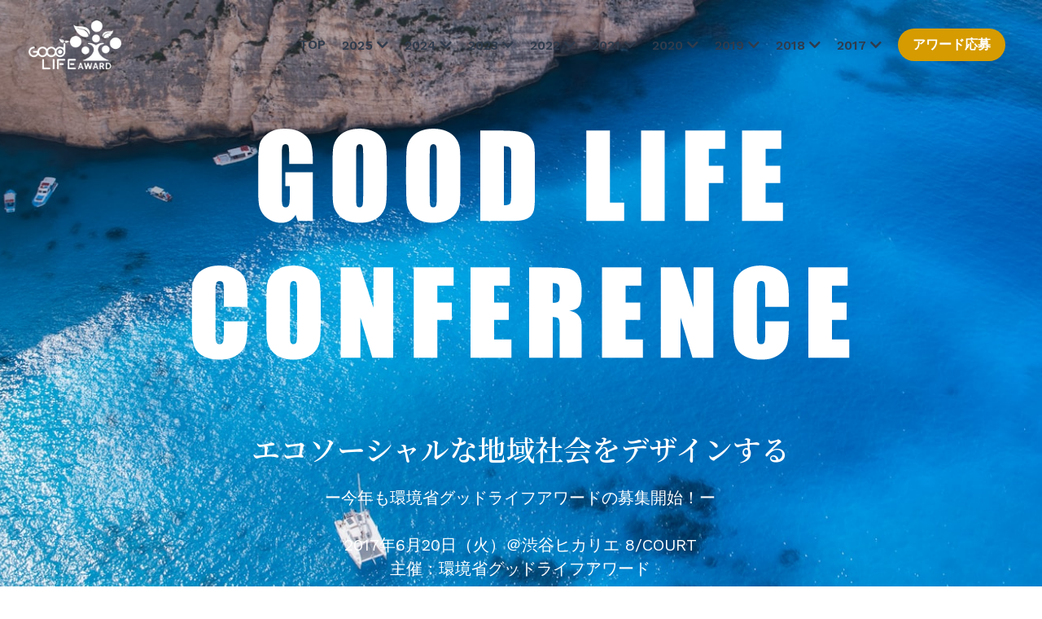

--- FILE ---
content_type: text/html; charset=utf-8
request_url: https://conference.goodlifeaward.jp/2017-summer
body_size: 95462
content:
<!-- Powered by Strikingly.com 4 (1) Dec 10, 2025 at 20:27-->
<!DOCTYPE html>
<html itemscope itemtype='http://schema.org/WebPage' lang='ja' xmlns:og='http://ogp.me/ns#' xmlns='http://www.w3.org/1999/xhtml'>
<head>
<title>グッドライフ☆カンファレンス</title>
<!-- removing_gon has activated 100%, so we add not_removing_gon rollout for specific user -->
<script>
//<![CDATA[
window.$S={};$S.app_instances=[];$S.nav=[{"name":"\/top","uid":"4b662e37-04f3-4e12-a676-7a7785a032eb","memberOnly":false,"hasPassword":false,"isHomePage":true},{"name":"\/2017-summer","uid":"275cdefa-ad06-4d8d-9f8d-bf37848286b7","memberOnly":false,"hasPassword":false,"isHomePage":false},{"name":"\/2017-winter","uid":"a906c158-a8a8-4004-a1b7-19ed7a44ee50","memberOnly":false,"hasPassword":false,"isHomePage":false},{"name":"\/2018-summer","uid":"93f5e879-0e90-4b89-8f7b-a2c2c47bb91a","memberOnly":false,"hasPassword":false,"isHomePage":false},{"name":"\/2018-winter","uid":"918ae698-a5c5-4d9c-95ac-e4cb6f649704","memberOnly":false,"hasPassword":false,"isHomePage":false},{"name":"\/2019-summer","uid":"bd2bc8db-60fd-4636-af25-c560fc65c867","memberOnly":false,"hasPassword":false,"isHomePage":false},{"name":"\/2019-winter","uid":"47ba9bd3-c0f1-4944-b23f-3734fbbf6564","memberOnly":false,"hasPassword":false,"isHomePage":false},{"name":"\/2020-summer","uid":"9aa319e6-928a-4106-b894-ac86eff23398","memberOnly":false,"hasPassword":false,"isHomePage":false},{"name":"\/2020-winter","uid":"3aba93a1-eddd-4ac5-9699-4a20fd27515f","memberOnly":false,"hasPassword":false,"isHomePage":false},{"name":"\/2021-summer","uid":"24dc46ca-6a03-45ff-a25d-692257b7c767","memberOnly":false,"hasPassword":false,"isHomePage":false},{"name":"\/2021-gathering","uid":"b96b28cc-4c95-4d13-b0da-b14e1db293c0","memberOnly":false,"hasPassword":false,"isHomePage":false},{"name":"\/2021-winter","uid":"1ea0eaac-6b05-4d9a-9128-a41160c55dbc","memberOnly":false,"hasPassword":false,"isHomePage":false},{"name":"\/2022-summer","uid":"48476819-d819-4e09-bd4d-059cda40745c","memberOnly":false,"hasPassword":false,"isHomePage":false},{"name":"\/2022-gathering","uid":"bae052cb-71d1-41ac-8674-00cfbca8e762","memberOnly":false,"hasPassword":false,"isHomePage":false},{"name":"\/2022-winter","uid":"67bbfd97-9e7f-4b3a-9a0f-5619d22e4de4","memberOnly":false,"hasPassword":false,"isHomePage":false},{"name":"\/2023-summer","uid":"aa5d06d0-e7fd-4c81-9a27-d1fae50e618e","memberOnly":false,"hasPassword":false,"isHomePage":false},{"name":"\/2023-gathering","uid":"036abd13-c01e-4e29-9d1f-bb9bf483b408","memberOnly":false,"hasPassword":false,"isHomePage":false},{"name":"\/2023-winter","uid":"4efa2994-364f-476b-9472-511b3b8cefe5","memberOnly":false,"hasPassword":false,"isHomePage":false},{"name":"\/2024-summer","uid":"c60f12b4-b1a3-4ded-b5b3-1275e4a443d5","memberOnly":false,"hasPassword":false,"isHomePage":false},{"name":"\/2024-gathering","uid":"f1c00c00-cbf8-4e1e-863f-9f3344f51603","memberOnly":false,"hasPassword":false,"isHomePage":false},{"name":"\/2024-winter","uid":"3d85260e-dc33-4c50-9c2e-c40b356ca956","memberOnly":false,"hasPassword":false,"isHomePage":false},{"name":"\/2025-summer","uid":"1b8fb57c-85a3-48ea-8395-8abc1a8c91a0","memberOnly":false,"hasPassword":false,"isHomePage":false},{"name":"\/2025-seminar","uid":"3b4834ea-33ad-4ff5-8613-914cd509b6f9","memberOnly":false,"hasPassword":false,"isHomePage":false},{"name":"\/2025-winter","uid":"ba497229-3d6f-4917-9ee9-5822f238dac7","memberOnly":false,"hasPassword":false,"isHomePage":false}];$S.conf={"SUPPORTED_CURRENCY":[{"code":"AED","symbol":"\u062f.\u0625","decimal":".","thousand":",","precision":2,"name":"\u30a2\u30e9\u30d6\u9996\u9577\u56fd\u9023\u90a6\u30c7\u30a3\u30eb\u30cf\u30e0"},{"code":"AFN","symbol":"\u060b","decimal":".","thousand":",","precision":2,"name":"\u30a2\u30d5\u30ac\u30f3\u30a2\u30d5\u30ac\u30cb"},{"code":"ALL","symbol":"Lek","decimal":",","thousand":".","precision":2,"name":"\u30a2\u30eb\u30d0\u30cb\u30a2 \u30ec\u30af"},{"code":"AMD","symbol":"\u058f","decimal":",","thousand":".","precision":2,"name":"\u30a2\u30eb\u30e1\u30cb\u30a2 \u30c9\u30e9\u30e0"},{"code":"ANG","symbol":"\u0192","decimal":",","thousand":".","precision":2,"name":"\u30aa\u30e9\u30f3\u30c0\u9818\u30a2\u30f3\u30c6\u30a3\u30eb \u30ae\u30eb\u30c0\u30fc"},{"code":"AOA","symbol":"Kz","decimal":",","thousand":".","precision":2,"name":"\u30a2\u30f3\u30b4\u30e9 \u30af\u30ef\u30f3\u30b6"},{"code":"ARS","symbol":"$","decimal":",","thousand":".","precision":2,"name":"\u30a2\u30eb\u30bc\u30f3\u30c1\u30f3 \u30da\u30bd"},{"code":"AUD","symbol":"A$","decimal":".","thousand":" ","precision":2,"name":"\u30aa\u30fc\u30b9\u30c8\u30e9\u30ea\u30a2\u30c9\u30eb"},{"code":"AWG","symbol":"\u0192","decimal":".","thousand":",","precision":2,"name":"\u30a2\u30eb\u30d0 \u30ae\u30eb\u30c0\u30fc"},{"code":"AZN","symbol":"\u20bc","decimal":".","thousand":",","precision":2,"name":"\u30a2\u30bc\u30eb\u30d0\u30a4\u30b8\u30e3\u30f3 \u30de\u30ca\u30c8"},{"code":"BAM","symbol":"KM","decimal":",","thousand":".","precision":2,"name":"\u30dc\u30b9\u30cb\u30a2 \u30de\u30eb\u30af (BAM)"},{"code":"BBD","symbol":"$","decimal":".","thousand":",","precision":2,"name":"\u30d0\u30eb\u30d0\u30c9\u30b9 \u30c9\u30eb"},{"code":"BDT","symbol":"Tk","decimal":".","thousand":",","precision":2,"name":"\u30d0\u30f3\u30b0\u30e9\u30c7\u30b7\u30e5\u30bf\u30ab"},{"code":"BGN","symbol":"\u043b\u0432","decimal":",","thousand":".","precision":2,"name":"\u30d6\u30eb\u30ac\u30ea\u30a2 \u65b0\u30ec\u30d5"},{"code":"BHD","symbol":"\u062f.\u0628","decimal":".","thousand":",","precision":3,"name":"\u30d0\u30fc\u30ec\u30fc\u30f3\u30c7\u30a3\u30ca\u30fc\u30eb"},{"code":"BIF","symbol":"FBu","decimal":".","thousand":",","precision":0,"name":"\u30d6\u30eb\u30f3\u30b8 \u30d5\u30e9\u30f3"},{"code":"BMD","symbol":"$","decimal":".","thousand":",","precision":2,"name":"\u30d0\u30df\u30e5\u30fc\u30c0 \u30c9\u30eb"},{"code":"BND","symbol":"$","decimal":".","thousand":",","precision":2,"name":"\u30d6\u30eb\u30cd\u30a4 \u30c9\u30eb"},{"code":"BOB","symbol":"$b","decimal":",","thousand":".","precision":2,"name":"\u30dc\u30ea\u30d3\u30a2 \u30dc\u30ea\u30d3\u30a2\u30fc\u30ce"},{"code":"BRL","symbol":"R$","decimal":",","thousand":".","precision":2,"name":"\u30d6\u30e9\u30b8\u30eb\u30ec\u30a2\u30eb","format":"%s %v"},{"code":"BSD","symbol":"$","decimal":".","thousand":",","precision":2,"name":"\u30d0\u30cf\u30de \u30c9\u30eb"},{"code":"BTN","symbol":"Nu.","decimal":".","thousand":",","precision":2,"name":"\u30d6\u30fc\u30bf\u30f3\u30cb\u30e5\u30eb\u30bf\u30e0"},{"code":"BWP","symbol":"P","decimal":".","thousand":",","precision":2,"name":"\u30dc\u30c4\u30ef\u30ca \u30d7\u30e9"},{"code":"BYN","symbol":"Br","decimal":".","thousand":",","precision":2,"name":"\u30d9\u30e9\u30eb\u30fc\u30b7 \u30eb\u30fc\u30d6\u30eb"},{"code":"BZD","symbol":"BZ$","decimal":".","thousand":",","precision":2,"name":"\u30d9\u30ea\u30fc\u30ba \u30c9\u30eb"},{"code":"CAD","symbol":"$","decimal":".","thousand":",","precision":2,"name":"\u30ab\u30ca\u30c0\u30c9\u30eb"},{"code":"CDF","symbol":"FC","decimal":".","thousand":",","precision":2,"name":"\u30b3\u30f3\u30b4 \u30d5\u30e9\u30f3"},{"code":"CHF","symbol":"CHF","decimal":".","thousand":"'","precision":2,"name":"\u30b9\u30a4\u30b9\u30d5\u30e9\u30f3","format":"%s %v"},{"code":"CLP","symbol":"$","decimal":"","thousand":".","precision":0,"name":"\u30c1\u30ea\u30da\u30bd"},{"code":"CNY","symbol":"\u00a5","decimal":".","thousand":",","precision":2,"name":"\u4e2d\u56fd\u4eba\u6c11\u5143"},{"code":"CRC","symbol":"\u20a1","decimal":",","thousand":".","precision":2,"name":"\u30b3\u30b9\u30bf\u30ea\u30ab \u30b3\u30ed\u30f3"},{"code":"CUP","symbol":"$","decimal":".","thousand":",","precision":2,"name":"\u30ad\u30e5\u30fc\u30d0\u30da\u30bd"},{"code":"CVE","symbol":"$","decimal":".","thousand":",","precision":2,"name":"\u30ab\u30fc\u30dc\u30d9\u30eb\u30c7 \u30a8\u30b9\u30af\u30fc\u30c9"},{"code":"CZK","symbol":"K\u010d","decimal":",","thousand":".","precision":2,"name":"\u30c1\u30a7\u30b3\u30b3\u30eb\u30ca","format":"%v %s"},{"code":"DJF","symbol":"Fdj","decimal":".","thousand":",","precision":0,"name":"\u30b8\u30d6\u30c1 \u30d5\u30e9\u30f3"},{"code":"DKK","symbol":"kr","decimal":".","thousand":",","precision":2,"name":"\u30c7\u30f3\u30de\u30fc\u30af\u30af\u30ed\u30fc\u30cd","format":"%v %s"},{"code":"DOP","symbol":"RD$","decimal":".","thousand":",","precision":2,"name":"\u30c9\u30df\u30cb\u30ab \u30da\u30bd"},{"code":"DZD","symbol":"\u062f\u062c","decimal":",","thousand":".","precision":2,"name":"\u30a2\u30eb\u30b8\u30a7\u30ea\u30a2 \u30c7\u30a3\u30ca\u30fc\u30eb"},{"code":"EGP","symbol":"E\u00a3","decimal":".","thousand":",","precision":2,"name":"\u30a8\u30b8\u30d7\u30c8 \u30dd\u30f3\u30c9"},{"code":"ERN","symbol":"Nkf","decimal":".","thousand":",","precision":2,"name":"\u30a8\u30ea\u30c8\u30ea\u30a2\u306e\u30ca\u30af\u30d5\u30a1"},{"code":"ETB","symbol":"Br","decimal":".","thousand":",","precision":2,"name":"\u30a8\u30c1\u30aa\u30d4\u30a2 \u30d6\u30eb"},{"code":"EUR","symbol":"\u20ac","decimal":",","thousand":".","precision":2,"name":"\u30e6\u30fc\u30ed","format":"%v %s"},{"code":"FJD","symbol":"$","decimal":".","thousand":",","precision":2,"name":"\u30d5\u30a3\u30b8\u30fc\u8af8\u5cf6 \u30c9\u30eb"},{"code":"FKP","symbol":"\u00a3","decimal":".","thousand":",","precision":2,"name":"\u30d5\u30a9\u30fc\u30af\u30e9\u30f3\u30c9\uff08\u30de\u30eb\u30d3\u30ca\u30b9\uff09\u8af8\u5cf6 \u30dd\u30f3\u30c9"},{"code":"GBP","symbol":"\u00a3","decimal":".","thousand":",","precision":2,"name":"\u82f1\u56fd\u30dd\u30f3\u30c9"},{"code":"GEL","symbol":"\u10da","decimal":",","thousand":".","precision":2,"name":"\u30b8\u30e7\u30fc\u30b8\u30a2 \u30e9\u30ea"},{"code":"GGP","symbol":"\u00a3","decimal":".","thousand":",","precision":2,"name":"\u30ac\u30fc\u30f3\u30b8\u30fc\u30dd\u30f3\u30c9"},{"code":"GHS","symbol":"GH\u20b5","decimal":".","thousand":",","precision":2,"name":"\u30ac\u30fc\u30ca \u30bb\u30c7\u30a3"},{"code":"GIP","symbol":"\u00a3","decimal":".","thousand":",","precision":2,"name":"\u30b8\u30d6\u30e9\u30eb\u30bf\u30eb \u30dd\u30f3\u30c9"},{"code":"GMD","symbol":"D","decimal":".","thousand":",","precision":2,"name":"\u30ac\u30f3\u30d3\u30a2 \u30c0\u30e9\u30b7"},{"code":"GNF","symbol":"\u20a3","decimal":".","thousand":",","precision":0,"name":"\u30ae\u30cb\u30a2 \u30d5\u30e9\u30f3"},{"code":"GTQ","symbol":"Q","decimal":".","thousand":",","precision":2,"name":"\u30b0\u30a2\u30c6\u30de\u30e9 \u30b1\u30c4\u30a1\u30eb"},{"code":"GYD","symbol":"G$","decimal":".","thousand":",","precision":2,"name":"\u30ac\u30a4\u30a2\u30ca \u30c9\u30eb"},{"code":"HKD","symbol":"HK$","decimal":".","thousand":",","precision":2,"name":"\u9999\u6e2f\u30c9\u30eb"},{"code":"HNL","symbol":"L","decimal":".","thousand":",","precision":2,"name":"\u30db\u30f3\u30b8\u30e5\u30e9\u30b9 \u30ec\u30f3\u30d4\u30e9"},{"code":"HRK","symbol":"kn","decimal":".","thousand":",","precision":2,"name":"\u30af\u30ed\u30a2\u30c1\u30a2 \u30af\u30fc\u30ca"},{"code":"HTG","symbol":"G","decimal":".","thousand":",","precision":2,"name":"\u30cf\u30a4\u30c1 \u30b0\u30fc\u30eb\u30c9"},{"code":"HUF","symbol":"Ft","decimal":"","thousand":",","precision":0,"name":"\u30cf\u30f3\u30ac\u30ea\u30fc\u30d5\u30a9\u30ea\u30f3\u30c8","format":"%v %s"},{"code":"ILS","symbol":"\u20aa","decimal":".","thousand":",","precision":2,"name":"\u30a4\u30b9\u30e9\u30a8\u30eb\u30b7\u30a7\u30b1\u30eb"},{"code":"IMP","symbol":"\u00a3","decimal":".","thousand":",","precision":2,"name":"\u30de\u30f3\u5cf6\u30dd\u30f3\u30c9"},{"code":"INR","symbol":"\u20b9","decimal":".","thousand":",","precision":2,"name":"\u30a4\u30f3\u30c9\u30eb\u30d4\u30fc"},{"code":"IQD","symbol":"\u062f.\u0639","decimal":".","thousand":",","precision":3,"name":"\u30a4\u30e9\u30af\u30c7\u30a3\u30ca\u30fc\u30eb"},{"code":"IRR","symbol":"\u062a\u0648\u0645\u0627\u0646","decimal":".","thousand":",","precision":2,"name":"\u30a4\u30e9\u30f3\u30ea\u30a2\u30eb"},{"code":"ISK","symbol":"kr","decimal":",","thousand":".","precision":2,"name":"\u30a2\u30a4\u30b9\u30e9\u30f3\u30c9 \u30af\u30ed\u30fc\u30ca"},{"code":"JEP","symbol":"\u00a3","decimal":".","thousand":",","precision":2,"name":"\u30b8\u30e3\u30fc\u30b8\u30fc\u30fb\u30dd\u30f3\u30c9"},{"code":"JMD","symbol":"J$","decimal":".","thousand":",","precision":2,"name":"\u30b8\u30e3\u30de\u30a4\u30ab\u30c9\u30eb"},{"code":"JOD","symbol":"JD","decimal":".","thousand":",","precision":3,"name":"\u30e8\u30eb\u30c0\u30f3 \u30c7\u30a3\u30ca\u30fc\u30eb"},{"code":"JPY","symbol":"\u00a5","decimal":"","thousand":",","precision":0,"name":"\u65e5\u672c\u5186","format":"%s %v"},{"code":"KES","symbol":"KSh","decimal":".","thousand":",","precision":2,"name":"\u30b1\u30cb\u30a2 \u30b7\u30ea\u30f3\u30b0"},{"code":"KGS","symbol":"\u043b\u0432","decimal":",","thousand":".","precision":2,"name":"\u30ad\u30eb\u30ae\u30b9\u30bf\u30f3 \u30bd\u30e0"},{"code":"KHR","symbol":"\u17db","decimal":".","thousand":",","precision":2,"name":"\u30ab\u30f3\u30dc\u30b8\u30a2 \u30ea\u30a8\u30eb"},{"code":"KMF","symbol":"CF","decimal":".","thousand":",","precision":0,"name":"\u30b3\u30e2\u30ed \u30d5\u30e9\u30f3"},{"code":"KPW","symbol":"\u20a9","decimal":".","thousand":",","precision":2,"name":"\u5317\u671d\u9bae\u30a6\u30a9\u30f3"},{"code":"KRW","symbol":"\uc6d0","decimal":"","thousand":",","precision":0,"name":"\u97d3\u56fd\u30a6\u30a9\u30f3","format":"%v %s"},{"code":"KWD","symbol":"\u062f.\u0643","decimal":".","thousand":",","precision":3,"name":"\u30af\u30a6\u30a7\u30fc\u30c8 \u30c7\u30a3\u30ca\u30fc\u30eb"},{"code":"KYD","symbol":"CI$","decimal":".","thousand":",","precision":2,"name":"\u30b1\u30a4\u30de\u30f3\u8af8\u5cf6 \u30c9\u30eb"},{"code":"KZT","symbol":"\u20b8","decimal":",","thousand":".","precision":2,"name":"\u30ab\u30b6\u30d5\u30b9\u30bf\u30f3 \u30c6\u30f3\u30b2"},{"code":"LBP","symbol":"LL","decimal":".","thousand":",","precision":2,"name":"\u30ec\u30d0\u30ce\u30f3 \u30dd\u30f3\u30c9"},{"code":"LKR","symbol":"\u20a8","decimal":".","thousand":",","precision":2,"name":"\u30b9\u30ea\u30e9\u30f3\u30ab \u30eb\u30d4\u30fc"},{"code":"LRD","symbol":"LR$","decimal":".","thousand":",","precision":2,"name":"\u30ea\u30d9\u30ea\u30a2 \u30c9\u30eb"},{"code":"LSL","symbol":"M","decimal":".","thousand":",","precision":2,"name":"\u30ec\u30bd\u30c8 \u30ed\u30c6\u30a3"},{"code":"LYD","symbol":"LD","decimal":".","thousand":",","precision":3,"name":"\u30ea\u30d3\u30a2\u30c7\u30a3\u30ca\u30fc\u30eb"},{"code":"MAD","symbol":"\u062f.\u0645.","decimal":",","thousand":".","precision":2,"name":"\u30e2\u30ed\u30c3\u30b3 \u30c7\u30a3\u30eb\u30cf\u30e0"},{"code":"MDL","symbol":"L","decimal":",","thousand":".","precision":2,"name":"\u30e2\u30eb\u30c9\u30d0 \u30ec\u30a4"},{"code":"MGA","symbol":"Ar","decimal":".","thousand":",","precision":0,"name":"\u30de\u30c0\u30ac\u30b9\u30ab\u30eb \u30a2\u30ea\u30a2\u30ea"},{"code":"MKD","symbol":"\u0434\u0435\u043d","decimal":",","thousand":".","precision":2,"name":"\u30de\u30b1\u30c9\u30cb\u30a2 \u30c7\u30ca\u30eb"},{"code":"MMK","symbol":"Ks","decimal":".","thousand":",","precision":2,"name":"\u30df\u30e3\u30f3\u30de\u30fc \u30c1\u30e3\u30c3\u30c8"},{"code":"MNT","symbol":"\u20ae","decimal":".","thousand":",","precision":2,"name":"\u30e2\u30f3\u30b4\u30eb \u30c8\u30b0\u30ed\u30b0"},{"code":"MOP","symbol":"MOP$","decimal":".","thousand":",","precision":2,"name":"\u30de\u30ab\u30aa \u30d1\u30bf\u30ab"},{"code":"MRO","symbol":"UM","decimal":".","thousand":",","precision":2,"name":"\u30e2\u30fc\u30ea\u30bf\u30cb\u30a2 \u30a6\u30ae\u30a2"},{"code":"MRU","symbol":"UM","decimal":".","thousand":",","precision":2,"name":"Mauritanian ouguiya"},{"code":"MUR","symbol":"\u20a8","decimal":".","thousand":",","precision":2,"name":"\u30e2\u30fc\u30ea\u30b7\u30e3\u30b9 \u30eb\u30d4\u30fc"},{"code":"MVR","symbol":"Rf","decimal":".","thousand":",","precision":2,"name":"\u30e2\u30eb\u30c7\u30a3\u30d6\u8af8\u5cf6 \u30eb\u30d5\u30a3\u30a2"},{"code":"MWK","symbol":"K","decimal":".","thousand":",","precision":2,"name":"\u30de\u30e9\u30a6\u30a3 \u30af\u30ef\u30c1\u30e3"},{"code":"MXN","symbol":"$","decimal":".","thousand":",","precision":2,"name":"\u30e1\u30ad\u30b7\u30b3\u30da\u30bd"},{"code":"MYR","symbol":"RM","decimal":".","thousand":",","precision":2,"name":"\u30de\u30ec\u30fc\u30b7\u30a2\u30ea\u30f3\u30ae\u30c3\u30c8"},{"code":"MZN","symbol":"MT","decimal":",","thousand":".","precision":2,"name":"\u30e2\u30b6\u30f3\u30d3\u30fc\u30af \u30e1\u30c6\u30a3\u30ab\u30eb"},{"code":"NAD","symbol":"N$","decimal":".","thousand":",","precision":2,"name":"\u30ca\u30df\u30d3\u30a2 \u30c9\u30eb"},{"code":"NGN","symbol":"\u20a6","decimal":".","thousand":",","precision":2,"name":"\u30ca\u30a4\u30b8\u30a7\u30ea\u30a2 \u30ca\u30a4\u30e9"},{"code":"NIO","symbol":"C$","decimal":".","thousand":",","precision":2,"name":"\u30cb\u30ab\u30e9\u30b0\u30a2 \u30b3\u30eb\u30c9\u30d0 \u30aa\u30ed"},{"code":"NOK","symbol":"kr","decimal":",","thousand":".","precision":2,"name":"\u30ce\u30eb\u30a6\u30a7\u30fc\u30af\u30ed\u30fc\u30cd","format":"%v %s"},{"code":"NPR","symbol":"\u20a8","decimal":".","thousand":",","precision":2,"name":"\u30cd\u30d1\u30fc\u30eb \u30eb\u30d4\u30fc"},{"code":"NZD","symbol":"$","decimal":".","thousand":",","precision":2,"name":"\u30cb\u30e5\u30fc\u30b8\u30fc\u30e9\u30f3\u30c9\u30c9\u30eb"},{"code":"OMR","symbol":"\u0631.\u0639.","decimal":".","thousand":",","precision":3,"name":"\u30aa\u30de\u30fc\u30f3\u30fb\u30ea\u30a2\u30eb"},{"code":"PAB","symbol":"B\/.","decimal":".","thousand":",","precision":2,"name":"\u30d1\u30ca\u30de \u30d0\u30eb\u30dc\u30a2"},{"code":"PEN","symbol":"S\/.","decimal":".","thousand":",","precision":2,"name":"\u30cc\u30a8\u30dc\u30bd\u30eb"},{"code":"PGK","symbol":"K","decimal":".","thousand":",","precision":2,"name":"\u30d1\u30d7\u30a2\u30cb\u30e5\u30fc\u30ae\u30cb\u30a2 \u30ad\u30ca"},{"code":"PHP","symbol":"\u20b1","decimal":".","thousand":",","precision":2,"name":"\u30d5\u30a3\u30ea\u30d4\u30f3\u30da\u30bd"},{"code":"PKR","symbol":"\u20a8","decimal":".","thousand":",","precision":2,"name":"\u30d1\u30ad\u30b9\u30bf\u30f3 \u30eb\u30d4\u30fc"},{"code":"PLN","symbol":"z\u0142","decimal":",","thousand":" ","precision":2,"name":"\u30dd\u30fc\u30e9\u30f3\u30c9\u30ba\u30ed\u30c1","format":"%v %s"},{"code":"PYG","symbol":"\u20b2","decimal":",","thousand":".","precision":0,"name":"\u30d1\u30e9\u30b0\u30a2\u30a4 \u30b0\u30a2\u30e9\u30cb"},{"code":"QAR","symbol":"\u0631.\u0642","decimal":".","thousand":",","precision":2,"name":"\u30ab\u30bf\u30fc\u30eb \u30ea\u30a2\u30eb"},{"code":"RON","symbol":"lei","decimal":",","thousand":".","precision":2,"name":"\u30eb\u30fc\u30de\u30cb\u30a2 \u30ec\u30a4"},{"code":"RSD","symbol":"\u0434\u0438\u043d","decimal":",","thousand":".","precision":2,"name":"\u30c7\u30a3\u30ca\u30fc\u30eb (\u30bb\u30eb\u30d3\u30a2)"},{"code":"RUB","symbol":"\u20bd","decimal":",","thousand":".","precision":2,"name":"\u30ed\u30b7\u30a2\u30eb\u30fc\u30d6\u30eb","format":"%v %s"},{"code":"RWF","symbol":"FRw","decimal":".","thousand":",","precision":0,"name":"\u30eb\u30ef\u30f3\u30c0 \u30d5\u30e9\u30f3"},{"code":"SAR","symbol":"\u0631.\u0633","decimal":".","thousand":",","precision":2,"name":"\u30b5\u30a6\u30b8 \u30ea\u30e4\u30eb"},{"code":"SBD","symbol":"SI$","decimal":".","thousand":",","precision":2,"name":"\u30bd\u30ed\u30e2\u30f3\u8af8\u5cf6 \u30c9\u30eb"},{"code":"SCR","symbol":"SRe","decimal":".","thousand":",","precision":2,"name":"\u30bb\u30fc\u30b7\u30a7\u30eb \u30eb\u30d4\u30fc"},{"code":"SDG","symbol":"SDG","decimal":".","thousand":",","precision":2,"name":"\u30b9\u30fc\u30c0\u30f3\u30dd\u30f3\u30c9"},{"code":"SEK","symbol":"kr","decimal":".","thousand":" ","precision":2,"name":"\u30b9\u30a6\u30a7\u30fc\u30c7\u30f3 \u30af\u30ed\u30fc\u30ca","format":"%v %s"},{"code":"SGD","symbol":"S$","decimal":".","thousand":",","precision":2,"name":"\u30b7\u30f3\u30ac\u30dd\u30fc\u30eb\u30c9\u30eb"},{"code":"SHP","symbol":"\u00a3","decimal":".","thousand":",","precision":2,"name":"\u30bb\u30f3\u30c8\u30d8\u30ec\u30ca\u5cf6 \u30dd\u30f3\u30c9"},{"code":"SLL","symbol":"Le","decimal":".","thousand":",","precision":2,"name":"\u30b7\u30a8\u30e9\u30ec\u30aa\u30cd \u30ec\u30aa\u30f3"},{"code":"SOS","symbol":"S","decimal":".","thousand":",","precision":2,"name":"\u30bd\u30de\u30ea\u30a2 \u30b7\u30ea\u30f3\u30b0"},{"code":"SRD","symbol":"$","decimal":",","thousand":".","precision":2,"name":"\u30b9\u30ea\u30ca\u30e0 \u30c9\u30eb"},{"code":"SSP","symbol":"SS\u00a3","decimal":".","thousand":",","precision":2,"name":"\u5357\u30b9\u30fc\u30c0\u30f3\u30dd\u30f3\u30c9"},{"code":"STD","symbol":"Db","decimal":".","thousand":",","precision":2,"name":"\u30b5\u30f3\u30c8\u30e1\u30fb\u30d7\u30ea\u30f3\u30b7\u30da \u30c9\u30d6\u30e9"},{"code":"STN","symbol":"Db","decimal":".","thousand":",","precision":2,"name":"\u30b5\u30f3\u30c8\u30e1\u30fb\u30d7\u30ea\u30f3\u30b7\u30da\u30fb\u30c9\u30d6\u30e9"},{"code":"SYP","symbol":"LS","decimal":".","thousand":",","precision":2,"name":"Syrian pound"},{"code":"SZL","symbol":"E","decimal":".","thousand":",","precision":2,"name":"\u30b9\u30ef\u30b8\u30e9\u30f3\u30c9 \u30ea\u30e9\u30f3\u30b2\u30cb"},{"code":"THB","symbol":"\u0e3f","decimal":".","thousand":",","precision":2,"name":"\u30bf\u30a4\u30d0\u30fc\u30c4"},{"code":"TJS","symbol":"SM","decimal":".","thousand":",","precision":2,"name":"\u30bf\u30b8\u30ad\u30b9\u30bf\u30f3 \u30bd\u30e2\u30cb"},{"code":"TMT","symbol":"T","decimal":".","thousand":",","precision":2,"name":"\u30c8\u30eb\u30af\u30e1\u30cb\u30b9\u30bf\u30f3\u30de\u30ca\u30c8"},{"code":"TND","symbol":"\u062f.\u062a","decimal":".","thousand":",","precision":3,"name":"\u30c1\u30e5\u30cb\u30b8\u30a2\u30fb\u30c7\u30a3\u30ca\u30fc\u30eb"},{"code":"TOP","symbol":"T$","decimal":".","thousand":",","precision":2,"name":"\u30c8\u30f3\u30ac \u30d1\u30fb\u30a2\u30f3\u30ac"},{"code":"TRY","symbol":"\u20ba","decimal":".","thousand":",","precision":2,"name":"\u65b0\u30c8\u30eb\u30b3\u30ea\u30e9"},{"code":"TTD","symbol":"TT$","decimal":".","thousand":",","precision":2,"name":"\u30c8\u30ea\u30cb\u30c0\u30fc\u30c9\u30c8\u30d0\u30b4 \u30c9\u30eb"},{"code":"TWD","symbol":"NT$","decimal":"","thousand":",","precision":0,"name":"\u65b0\u53f0\u6e7e\u30c9\u30eb"},{"code":"TZS","symbol":"Tsh","decimal":".","thousand":",","precision":2,"name":"\u30bf\u30f3\u30b6\u30cb\u30a2 \u30b7\u30ea\u30f3\u30b0"},{"code":"UAH","symbol":"\u20b4","decimal":".","thousand":",","precision":2,"name":"\u30a6\u30af\u30e9\u30a4\u30ca \u30b0\u30ea\u30d6\u30ca"},{"code":"UGX","symbol":"USh","decimal":".","thousand":",","precision":2,"name":"\u30a6\u30ac\u30f3\u30c0 \u30b7\u30ea\u30f3\u30b0"},{"code":"USD","symbol":"$","decimal":".","thousand":",","precision":2,"name":"\u7c73\u30c9\u30eb"},{"code":"UYU","symbol":"$U","decimal":",","thousand":".","precision":2,"name":"\u30a6\u30eb\u30b0\u30a2\u30a4 \u30da\u30bd"},{"code":"UZS","symbol":"\u043b\u0432","decimal":",","thousand":".","precision":2,"name":"\u30a6\u30ba\u30d9\u30ad\u30b9\u30bf\u30f3 \u30b9\u30e0"},{"code":"VES","symbol":"Bs.S.","decimal":".","thousand":",","precision":2,"name":"\u30d9\u30cd\u30ba\u30a8\u30e9\u306e\u30dc\u30ea\u30d0\u30eb\u30fb\u30bd\u30d9\u30e9\u30ce"},{"code":"VUV","symbol":"VT","decimal":".","thousand":",","precision":0,"name":"\u30d0\u30cc\u30a2\u30c4 \u30d0\u30c4"},{"code":"WST","symbol":"WS$","decimal":".","thousand":",","precision":2,"name":"\u30b5\u30e2\u30a2 \u30bf\u30e9"},{"code":"XAF","symbol":"FCFA","decimal":".","thousand":",","precision":0,"name":"\u4e2d\u592e\u30a2\u30d5\u30ea\u30ab CFA \u30d5\u30e9\u30f3"},{"code":"XCD","symbol":"EC$","decimal":".","thousand":",","precision":2,"name":"\u6771\u30ab\u30ea\u30d6 \u30c9\u30eb"},{"code":"XDR","symbol":"SDR","decimal":".","thousand":"","precision":0,"name":"\u7279\u5225\u62bd\u9078\u6a29"},{"code":"XOF","symbol":"CFA","decimal":".","thousand":",","precision":0,"name":"\u897f\u30a2\u30d5\u30ea\u30ab CFA \u30d5\u30e9\u30f3"},{"code":"XPF","symbol":"\u20a3","decimal":".","thousand":",","precision":0,"name":"CFP \u30d5\u30e9\u30f3"},{"code":"YER","symbol":"\u0631.\u064a","decimal":".","thousand":",","precision":2,"name":"\u30a4\u30a8\u30e1\u30f3 \u30ea\u30a2\u30eb"},{"code":"ZAR","symbol":"R","decimal":".","thousand":",","precision":2,"name":"\u5357\u30a2\u30d5\u30ea\u30ab\u30e9\u30f3\u30c9"},{"code":"ZMW","symbol":"K","decimal":",","thousand":".","precision":2,"name":"\u30b6\u30f3\u30d3\u30a2 \u30af\u30ef\u30c1\u30e3"},{"code":"IDR","symbol":"Rp ","decimal":"","thousand":".","precision":0,"name":"\u30a4\u30f3\u30c9\u30cd\u30b7\u30a2\u30eb\u30d4\u30a2"},{"code":"VND","symbol":"\u20ab","decimal":"","thousand":".","precision":0,"name":"\u30d9\u30c8\u30ca\u30e0\u30c9\u30f3","format":"%v%s"},{"code":"LAK","symbol":"\u20ad","decimal":".","thousand":",","precision":2,"name":"\u30e9\u30aa\u30b9 \u30ad\u30fc\u30d7"},{"code":"COP","symbol":"$","decimal":".","thousand":",","precision":0,"name":"\u30b3\u30ed\u30f3\u30d3\u30a2\u30da\u30bd"}],"pages_show_static_path":"https:\/\/static-assets.strikinglycdn.com\/pages_show_static-bc1f19a55f2b44d4730b53552286eb27fea2e9da8282fb2743c9147c736f5092.js","keenio_collection":"strikingly_pageviews","keenio_collection_sharding":"strikingly_pageviews-11400001-11500000","keenio_pbs_impression_collection":"strikingly_pbs_impression","keenio_pbs_conversion_collection":"strikingly_pbs_conversion","keenio_pageservice_imageshare_collection":"strikingly_pageservice_imageshare","keenio_page_socialshare_collection":"strikingly_page_socialshare","keenio_page_framing_collection":"strikingly_page_framing","keenio_file_download_collection":"strikingly_file_download","keenio_ecommerce_buyer_landing":"strikingly_ecommerce_buyer_landing","keenio_ecommerce_buyer_viewed_checkout_dialog":"strikingly_ecommerce_buyer_viewed_checkout_dialog","keenio_ecommerce_buyer_completed_shipping_address":"strikingly_ecommerce_buyer_completed_shipping_address","keenio_ecommerce_buyer_selected_payment_method":"strikingly_ecommerce_buyer_selected_payment_method","keenio_ecommerce_buyer_canceled_order":"strikingly_ecommerce_buyer_canceled_order","keenio_ecommerce_buyer_added_item_to_cart":"strikingly_ecommerce_buyer_added_item_to_cart","keenio_events_collection":"strikingly_events","is_screenshot_rendering":false,"ecommerce_stripe_alipay":false,"headless_render":null,"wx_instant_follow":false,"is_google_analytics_enabled":true,"is_strikingly_analytics_enabled":true,"is_from_site_to_app":false,"is_weitie":false,"weitie_post_id":null,"weitie_meta_info":null,"weitie_slogan":"\u65e0\u9700\u6ce8\u518c\u7684\u53d1\u5e16\u795e\u5668","gdpr_compliance_feature":false,"strikingly_live_chat_settings":null,"FACEBOOK_APP_ID":"138736959550286","FACEBOOK_PERMS":"email"};$S.fonts=null;$S.live_site=true;$S.user_meta={"user_type":"","live_chat_branding":false,"oneClickShareInfo":null};$S.global_conf={"premium_apps":["HtmlApp","EcwidApp","MailChimpApp","CeleryApp","LocuApp"],"environment":"production","env":"production","host_suffix":"strikingly.com","asset_url":"https:\/\/static-assets.strikinglycdn.com","locale":"ja","in_china":false,"country_code":null,"browser_locale":null,"is_sxl":false,"china_optimization":false,"enable_live_chat":true,"enable_internal_footer_layout":["33212390","11376106","13075825","12954266","11479862","28250243","28142805","28250455","28250492","23063547","28250512","23063531","28250538","28250791","23063511","28250526","28250588","28250582","28250575","28250570","23063556","28250565","13128850","13075827","13033035","13107039","12989659","12954536","13029321","12967243","12935703","13128849","189186","23559408","22317661","23559972","23559402","23559419","23559961","23559424","23568836","23559400","23559427","23559394","23559955","23559949","23568824","23559953","22317663","13032471","13070869","13107041","13100761","13100763","13039483","12989656","12935476","13029732","13070868","13115975","13115977","12967468"],"user_image_cdn":{"qn":"\/\/user-assets.sxlcdn.com","s":"\/\/custom-images.strikinglycdn.com"},"GROWINGIO_API_KEY":null,"BAIDU_API_KEY":null,"SEGMENTIO_API_KEY":"eb3txa37hi","FACEBOOK_APP_ID":"138736959550286","WECHAT_APP_ID":null,"WECHAT_MP_APP_ID":"","KEEN_IO_PROJECT_ID":"5317e03605cd66236a000002","KEEN_IO_WRITE_KEY":"[base64]","FIREBASE_URL":"bobcat.firebaseIO.com","CLOUDINARY_CLOUD_NAME":"hrscywv4p","CLOUDINARY_PRESET":"oxbxiyxl","rollout":{"background_for_all_sections":false,"crm_livechat":true,"stripe_payer_email":false,"stripe_alipay":true,"stripe_wechatpay":true,"stripe_afterpay":true,"stripe_klarna":true,"paynow_unionpay":true,"tw_payment_registration_upgrade":true,"new_checkout_design":true,"checkout_form_integration":true,"s6_feature":true,"customize_image_appearance":true,"advanced_section_layout_setting":true,"google_invisible_recaptcha":true,"invisible_hcaptcha":false,"show_dummy_data_in_editor":true,"show_dummy_data_in_cro_editor":true,"mobile_editor_2023":true,"mobile_editor_2023_part3":true,"vertical_alignment_2023":true,"enable_migrate_page_data":true,"enable_section_smart_binding":true,"portfolio_region_options":false,"domain_connection_v2":true,"new_blog_editor":true,"new_blog_editor_disabled":false,"draft_editor":true,"disable_draft_editor":false,"new_blog_layout":true,"new_store_layout":true,"gallery_section_2021":true,"strikingly_618":false,"nav_2021":true,"can_use_section_default_format":true,"can_use_section_text_align":true,"section_improvements_part1":true,"nav_2021_off":false,"nav_2023":true,"delay_gon":false,"shake_ssr_gon":false,"feature_list_2023":true,"pbs_i18n":true,"support_sca":false,"dlz_badge":false,"show_kickstart_entry_in_dashboard_support_widget":true,"need_html_custom_code_review":true,"has_hydrated_sections":false,"show_support_widget_in_live_site":false,"wechat_sharing":false,"new_wechat_oauth":false,"midtrans_payments":false,"pbs_variation_b":true,"all_currencies":true,"language_region_redirect_options":false,"portfolio_addon_items":false,"custom_review_v2":false},"cookie_categories":{"necessary":["_claim_popup_ref","member_name","authenticationToken","_pbs_i18n_ab_test","__strk_cookie_notification","__is_open_strk_necessary_cookie","__is_open_strk_analytics_cookie","__is_open_strk_preferences_cookie","site_id","crm_chat_token","authenticationToken","member_id","page_nocache","page_password","page_password_uid","return_path_after_verification","return_path_after_page_verification","is_submitted_all"],"preferences":["__strk_cookie_comment_name","__strk_cookie_comment_email"],"analytics":["__strk_session_id"]},"WEITIE_APP_ID":null,"WEITIE_MP_APP_ID":null,"BUGSNAG_FE_API_KEY":"","BUGSNAG_FE_JS_RELEASE_STAGE":"production","google":{"recaptcha_v2_client_key":"6LeRypQbAAAAAGgaIHIak2L7UaH4Mm3iS6Tpp7vY","recaptcha_v2_invisible_client_key":"6LdmtBYdAAAAAJmE1hETf4IHoUqXQaFuJxZPO8tW"},"hcaptcha":{"hcaptcha_checkbox_key":"cd7ccab0-57ca-49aa-98ac-db26473a942a","hcaptcha_invisible_key":"65400c5a-c122-4648-971c-9f7e931cd872"},"kickstart_locale_selection":{"en":"100","de":"100","es":"100","fr":"100","it":"100","nl":"100","pt-BR":"100","fi":"100","no":"100","sv":"100","pl":"100","cs":"100","ro":"100","ar":"100","id":"100","vi":"0","ja":"100","zh-CN":"100","zh-TW":"100"},"honeypot":"b96b5d5b"};$S.country_list={"europe":{"name":"\u30e8\u30fc\u30ed\u30c3\u30d1","continent":"europe"},"asia":{"name":"\u30a2\u30b8\u30a2","continent":"asia"},"northamerica":{"name":"\u5317\u7c73","continent":"northamerica"},"southamerica":{"name":"\u5357\u30a2\u30e1\u30ea\u30ab","continent":"southamerica"},"australia":{"name":"\u30aa\u30fc\u30b9\u30c8\u30e9\u30ea\u30a2","continent":"australia"},"antarctica":{"name":"\u5357\u6975\u5927\u9678","continent":"antarctica"},"africa":{"name":"\u30a2\u30d5\u30ea\u30ab","continent":"africa"},"ad":{"name":"\u30a2\u30f3\u30c9\u30e9","continent":"europe"},"ae":{"name":"\u30a2\u30e9\u30d6\u9996\u9577\u56fd\u9023\u90a6","continent":"asia"},"af":{"name":"\u30a2\u30d5\u30ac\u30cb\u30b9\u30bf\u30f3","continent":"asia"},"ag":{"name":"\u30a2\u30f3\u30c6\u30a3\u30b0\u30a2\u30fb\u30d0\u30fc\u30d6\u30fc\u30c0","continent":"northamerica"},"ai":{"name":"\u30a2\u30f3\u30b0\u30a4\u30e9","continent":"northamerica"},"al":{"name":"\u30a2\u30eb\u30d0\u30cb\u30a2","continent":"europe"},"am":{"name":"\u30a2\u30eb\u30e1\u30cb\u30a2","continent":"asia"},"an":{"name":"\u30aa\u30e9\u30f3\u30c0\u9818\u30a2\u30f3\u30c6\u30a3\u30eb","continent":"northamerica"},"ao":{"name":"\u30a2\u30f3\u30b4\u30e9","continent":"africa"},"aq":{"name":"\u5357\u6975\u5927\u9678","continent":"antarctica"},"ar":{"name":"\u30a2\u30eb\u30bc\u30f3\u30c1\u30f3","continent":"southamerica"},"as":{"name":"\u7c73\u9818\u30b5\u30e2\u30a2","continent":"australia"},"at":{"name":"\u30aa\u30fc\u30b9\u30c8\u30ea\u30a2","continent":"europe"},"au":{"name":"\u30aa\u30fc\u30b9\u30c8\u30e9\u30ea\u30a2\u9023\u90a6","continent":"australia"},"aw":{"name":"\u30a2\u30eb\u30fc\u30d0","continent":"northamerica"},"ax":{"name":"\u30aa\u30fc\u30e9\u30f3\u30c9\u8af8\u5cf6","continent":"europe"},"az":{"name":"\u30a2\u30bc\u30eb\u30d0\u30a4\u30b8\u30e3\u30f3","continent":"asia"},"ba":{"name":"\u30dc\u30b9\u30cb\u30a2\u30fb\u30d8\u30eb\u30c4\u30a7\u30b4\u30d3\u30ca","continent":"europe"},"bb":{"name":"\u30d0\u30eb\u30d0\u30c9\u30b9","continent":"northamerica"},"bd":{"name":"\u30d0\u30f3\u30b0\u30e9\u30c7\u30b7\u30e5","continent":"asia"},"be":{"name":"\u30d9\u30eb\u30ae\u30fc","continent":"europe"},"bf":{"name":"\u30d6\u30eb\u30ad\u30ca\u30d5\u30a1\u30bd","continent":"africa"},"bg":{"name":"\u30d6\u30eb\u30ac\u30ea\u30a2","continent":"europe"},"bh":{"name":"\u30d0\u30fc\u30ec\u30fc\u30f3","continent":"asia"},"bi":{"name":"\u30d6\u30eb\u30f3\u30b8","continent":"africa"},"bj":{"name":"\u30d9\u30ca\u30f3","continent":"africa"},"bl":{"name":"\u30b5\u30f3\u30d0\u30eb\u30c6\u30eb\u30df","continent":"northamerica"},"bm":{"name":"\u30d0\u30fc\u30df\u30e5\u30fc\u30c0","continent":"northamerica"},"bn":{"name":"\u30d6\u30eb\u30cd\u30a4\u30fb\u30c0\u30eb\u30b5\u30e9\u30fc\u30e0\u56fd","continent":"asia"},"bo":{"name":"\u30dc\u30ea\u30d3\u30a2\u591a\u6c11\u65cf\u56fd","continent":"southamerica"},"bq":{"name":"\u30dc\u30cd\u30fc\u30eb\u3001\u30b7\u30f3\u30c8\u30e6\u30fc\u30b9\u30bf\u30c6\u30a3\u30a6\u30b9\u53ca\u3073\u30b5\u30d0","continent":"northamerica"},"br":{"name":"\u30d6\u30e9\u30b8\u30eb","continent":"southamerica"},"bs":{"name":"\u30d0\u30cf\u30de","continent":"northamerica"},"bt":{"name":"\u30d6\u30fc\u30bf\u30f3","continent":"asia"},"bv":{"name":"\u30d6\u30fc\u30d9\u5cf6","continent":"antarctica"},"bw":{"name":"\u30dc\u30c4\u30ef\u30ca","continent":"africa"},"by":{"name":"\u30d9\u30e9\u30eb\u30fc\u30b7","continent":"europe"},"bz":{"name":"\u30d9\u30ea\u30fc\u30ba","continent":"northamerica"},"ca":{"name":"\u30ab\u30ca\u30c0","continent":"northamerica"},"cc":{"name":"\u30b3\u30b3\u30b9 (\u30ad\u30fc\u30ea\u30f3\u30b0) \u8af8\u5cf6","continent":"asia"},"cd":{"name":"\u30b3\u30f3\u30b4\u6c11\u4e3b\u5171\u548c\u56fd","continent":"africa"},"cf":{"name":"\u4e2d\u592e\u30a2\u30d5\u30ea\u30ab\u5171\u548c\u56fd","continent":"africa"},"cg":{"name":"\u30b3\u30f3\u30b4","continent":"africa"},"ch":{"name":"\u30b9\u30a4\u30b9","continent":"europe"},"ci":{"name":"\u30b3\u30fc\u30c8\u30b8\u30dc\u30ef\u30fc\u30eb","continent":"africa"},"ck":{"name":"\u30af\u30c3\u30af\u8af8\u5cf6","continent":"australia"},"cl":{"name":"\u30c1\u30ea","continent":"southamerica"},"cm":{"name":"\u30ab\u30e1\u30eb\u30fc\u30f3","continent":"africa"},"cn":{"name":"\u4e2d\u56fd","continent":"asia"},"co":{"name":"\u30b3\u30ed\u30f3\u30d3\u30a2","continent":"southamerica"},"cr":{"name":"\u30b3\u30b9\u30bf\u30ea\u30ab","continent":"northamerica"},"cu":{"name":"\u30ad\u30e5\u30fc\u30d0","continent":"northamerica"},"cv":{"name":"\u30ab\u30fc\u30dc\u30f4\u30a7\u30eb\u30c7","continent":"africa"},"cw":{"name":"\u30ad\u30e5\u30e9\u30bd\u30fc","continent":"northamerica"},"cx":{"name":"\u30af\u30ea\u30b9\u30de\u30b9\u5cf6","continent":"asia"},"cy":{"name":"\u30ad\u30d7\u30ed\u30b9","continent":"asia"},"cz":{"name":"\u30c1\u30a7\u30b3\u5171\u548c\u56fd","continent":"europe"},"de":{"name":"\u30c9\u30a4\u30c4","continent":"europe"},"dj":{"name":"\u30b8\u30d6\u30c1","continent":"africa"},"dk":{"name":"\u30c7\u30f3\u30de\u30fc\u30af","continent":"europe"},"dm":{"name":"\u30c9\u30df\u30cb\u30ab","continent":"northamerica"},"do":{"name":"\u30c9\u30df\u30cb\u30ab\u5171\u548c\u56fd","continent":"northamerica"},"dz":{"name":"\u30a2\u30eb\u30b8\u30a7\u30ea\u30a2","continent":"africa"},"ec":{"name":"\u30a8\u30af\u30a2\u30c9\u30eb","continent":"southamerica"},"ee":{"name":"\u30a8\u30b9\u30c8\u30cb\u30a2","continent":"europe"},"eg":{"name":"\u30a8\u30b8\u30d7\u30c8","continent":"africa"},"eh":{"name":"\u897f\u30b5\u30cf\u30e9","continent":"africa"},"er":{"name":"\u30a8\u30ea\u30c8\u30ea\u30a2\u56fd","continent":"africa"},"es":{"name":"\u30b9\u30da\u30a4\u30f3","continent":"europe"},"et":{"name":"\u30a8\u30c1\u30aa\u30d4\u30a2","continent":"africa"},"fi":{"name":"\u30d5\u30a3\u30f3\u30e9\u30f3\u30c9","continent":"europe"},"fj":{"name":"\u30d5\u30a3\u30b8\u30fc","continent":"australia"},"fk":{"name":"\u30d5\u30a9\u30fc\u30af\u30e9\u30f3\u30c9\u8af8\u5cf6 (\u30de\u30eb\u30d3\u30ca\u30b9)","continent":"southamerica"},"fm":{"name":"\u30df\u30af\u30ed\u30cd\u30b7\u30a2\u9023\u90a6","continent":"australia"},"fo":{"name":"\u30d5\u30a7\u30ed\u30fc\u8af8\u5cf6","continent":"europe"},"fr":{"name":"\u30d5\u30e9\u30f3\u30b9","continent":"europe"},"ga":{"name":"\u30ac\u30dc\u30f3","continent":"africa"},"gb":{"name":"\u82f1\u56fd","continent":"europe"},"gd":{"name":"\u30b0\u30ec\u30ca\u30c0","continent":"northamerica"},"ge":{"name":"\u30b0\u30eb\u30b8\u30a2","continent":"asia"},"gf":{"name":"\u4ecf\u9818\u30ae\u30a2\u30ca","continent":"southamerica"},"gg":{"name":"\u30ac\u30fc\u30f3\u30b8\u30fc","continent":"europe"},"gh":{"name":"\u30ac\u30fc\u30ca","continent":"africa"},"gi":{"name":"\u30b8\u30d6\u30e9\u30eb\u30bf\u30eb","continent":"europe"},"gl":{"name":"\u30b0\u30ea\u30fc\u30f3\u30e9\u30f3\u30c9","continent":"northamerica"},"gm":{"name":"\u30ac\u30f3\u30d3\u30a2","continent":"africa"},"gn":{"name":"\u30ae\u30cb\u30a2","continent":"africa"},"gp":{"name":"\u30b0\u30a2\u30c9\u30eb\u30fc\u30d7","continent":"northamerica"},"gq":{"name":"\u8d64\u9053\u30ae\u30cb\u30a2","continent":"africa"},"gr":{"name":"\u30ae\u30ea\u30b7\u30e3","continent":"europe"},"gs":{"name":"\u30b5\u30a6\u30b9\u30b8\u30e7\u30fc\u30b8\u30a2\u53ca\u3073\u30b5\u30a6\u30b9\u30b5\u30f3\u30c9\u30a6\u30a3\u30c3\u30c1\u8af8\u5cf6","continent":"antarctica"},"gt":{"name":"\u30b0\u30a2\u30c6\u30de\u30e9","continent":"northamerica"},"gu":{"name":"\u30b0\u30a2\u30e0","continent":"australia"},"gw":{"name":"\u30ae\u30cb\u30a2\u30d3\u30b5\u30a6","continent":"africa"},"gy":{"name":"\u30ac\u30a4\u30a2\u30ca","continent":"southamerica"},"hk":{"name":"\u4e2d\u56fd\u306e\u9999\u6e2f\u7279\u5225\u884c\u653f\u533a","continent":"asia"},"hm":{"name":"\u30cf\u30fc\u30c9\u5cf6\u53ca\u3073\u30de\u30af\u30c9\u30ca\u30eb\u30c9\u8af8\u5cf6","continent":"antarctica"},"hn":{"name":"\u30db\u30f3\u30b8\u30e5\u30e9\u30b9","continent":"northamerica"},"hr":{"name":"\u30af\u30ed\u30a2\u30c1\u30a2","continent":"europe"},"ht":{"name":"\u30cf\u30a4\u30c1","continent":"northamerica"},"hu":{"name":"\u30cf\u30f3\u30ac\u30ea\u30fc","continent":"europe"},"id":{"name":"\u30a4\u30f3\u30c9\u30cd\u30b7\u30a2","continent":"asia"},"ie":{"name":"\u30a2\u30a4\u30eb\u30e9\u30f3\u30c9","continent":"europe"},"il":{"name":"\u30a4\u30b9\u30e9\u30a8\u30eb","continent":"asia"},"im":{"name":"\u30de\u30f3\u5cf6","continent":"europe"},"in":{"name":"\u30a4\u30f3\u30c9","continent":"asia"},"io":{"name":"\u82f1\u56fd\u30a4\u30f3\u30c9\u6d0b\u9818\u571f","continent":"asia"},"iq":{"name":"\u30a4\u30e9\u30af","continent":"asia"},"ir":{"name":"\u30a4\u30e9\u30f3\u30fb\u30a4\u30b9\u30e9\u30e0\u5171\u548c\u56fd","continent":"asia"},"is":{"name":"\u30a2\u30a4\u30b9\u30e9\u30f3\u30c9","continent":"europe"},"it":{"name":"\u30a4\u30bf\u30ea\u30a2","continent":"europe"},"je":{"name":"\u30b8\u30e3\u30fc\u30b8\u30fc","continent":"europe"},"jm":{"name":"\u30b8\u30e3\u30de\u30a4\u30ab","continent":"northamerica"},"jo":{"name":"\u30e8\u30eb\u30c0\u30f3","continent":"asia"},"jp":{"name":"\u65e5\u672c","continent":"asia"},"ke":{"name":"\u30b1\u30cb\u30a2","continent":"africa"},"kg":{"name":"\u30ad\u30eb\u30ae\u30b9\u30bf\u30f3","continent":"asia"},"kh":{"name":"\u30ab\u30f3\u30dc\u30b8\u30a2","continent":"asia"},"ki":{"name":"\u30ad\u30ea\u30d0\u30b9","continent":"australia"},"km":{"name":"\u30b3\u30e2\u30ed","continent":"africa"},"kn":{"name":"\u30bb\u30f3\u30c8\u30af\u30ea\u30b9\u30c8\u30d5\u30a1\u30fc\u30fb\u30cd\u30fc\u30f4\u30a3\u30b9","continent":"northamerica"},"kp":{"name":"\u671d\u9bae\u6c11\u4e3b\u4e3b\u7fa9\u4eba\u6c11\u5171\u548c\u56fd","continent":"asia"},"kr":{"name":"\u5927\u97d3\u6c11\u56fd (\u97d3\u56fd)","continent":"asia"},"kw":{"name":"\u30af\u30a6\u30a7\u30fc\u30c8","continent":"asia"},"ky":{"name":"\u30b1\u30a4\u30de\u30f3\u8af8\u5cf6","continent":"northamerica"},"kz":{"name":"\u30ab\u30b6\u30d5\u30b9\u30bf\u30f3","continent":"asia"},"la":{"name":"\u30e9\u30aa\u30b9\u4eba\u6c11\u6c11\u4e3b\u5171\u548c\u56fd","continent":"asia"},"lb":{"name":"\u30ec\u30d0\u30ce\u30f3","continent":"asia"},"lc":{"name":"\u30bb\u30f3\u30c8\u30eb\u30b7\u30a2","continent":"northamerica"},"li":{"name":"\u30ea\u30d2\u30c6\u30f3\u30b7\u30e5\u30bf\u30a4\u30f3","continent":"europe"},"lk":{"name":"\u30b9\u30ea\u30e9\u30f3\u30ab","continent":"asia"},"lr":{"name":"\u30ea\u30d9\u30ea\u30a2","continent":"africa"},"ls":{"name":"\u30ec\u30bd\u30c8","continent":"africa"},"lt":{"name":"\u30ea\u30c8\u30a2\u30cb\u30a2","continent":"europe"},"lu":{"name":"\u30eb\u30af\u30bb\u30f3\u30d6\u30eb\u30af","continent":"europe"},"lv":{"name":"\u30e9\u30c8\u30d3\u30a2","continent":"europe"},"ly":{"name":"\u30ea\u30d3\u30a2","continent":"africa"},"ma":{"name":"\u30e2\u30ed\u30c3\u30b3","continent":"africa"},"mc":{"name":"\u30e2\u30ca\u30b3","continent":"europe"},"md":{"name":"\u30e2\u30eb\u30c9\u30d0\u5171\u548c\u56fd","continent":"europe"},"me":{"name":"\u30e2\u30f3\u30c6\u30cd\u30b0\u30ed","continent":"europe"},"mf":{"name":"\u30b5\u30f3\u30de\u30eb\u30bf\u30f3 (\u4ecf\u9818)","continent":"northamerica"},"mg":{"name":"\u30de\u30c0\u30ac\u30b9\u30ab\u30eb","continent":"africa"},"mh":{"name":"\u30de\u30fc\u30b7\u30e3\u30eb\u8af8\u5cf6","continent":"australia"},"mk":{"name":"\u30de\u30b1\u30c9\u30cb\u30a2\u5171\u548c\u56fd","continent":"europe"},"ml":{"name":"\u30de\u30ea","continent":"africa"},"mm":{"name":"\u30df\u30e3\u30f3\u30de\u30fc","continent":"asia"},"mn":{"name":"\u30e2\u30f3\u30b4\u30eb\u56fd","continent":"asia"},"mo":{"name":"\u4e2d\u56fd\u306e\u30de\u30ab\u30aa\u7279\u5225\u884c\u653f\u533a","continent":"asia"},"mp":{"name":"\u5317\u30de\u30ea\u30a2\u30ca\u8af8\u5cf6","continent":"australia"},"mq":{"name":"\u30de\u30eb\u30c6\u30a3\u30cb\u30fc\u30af","continent":"northamerica"},"mr":{"name":"\u30e2\u30fc\u30ea\u30bf\u30cb\u30a2","continent":"africa"},"ms":{"name":"\u30e2\u30f3\u30c8\u30bb\u30e9\u30c8","continent":"northamerica"},"mt":{"name":"\u30de\u30eb\u30bf","continent":"europe"},"mu":{"name":"\u30e2\u30fc\u30ea\u30b7\u30e3\u30b9","continent":"africa"},"mv":{"name":"\u30e2\u30eb\u30c7\u30a3\u30d6","continent":"asia"},"mw":{"name":"\u30de\u30e9\u30a6\u30a4","continent":"africa"},"mx":{"name":"\u30e1\u30ad\u30b7\u30b3","continent":"northamerica"},"my":{"name":"\u30de\u30ec\u30fc\u30b7\u30a2","continent":"asia"},"mz":{"name":"\u30e2\u30b6\u30f3\u30d3\u30fc\u30af","continent":"africa"},"na":{"name":"\u30ca\u30df\u30d3\u30a2","continent":"africa"},"nc":{"name":"\u30cb\u30e5\u30fc\u30ab\u30ec\u30c9\u30cb\u30a2","continent":"australia"},"ne":{"name":"\u30cb\u30b8\u30a7\u30fc\u30eb","continent":"africa"},"nf":{"name":"\u30ce\u30fc\u30d5\u30a9\u30fc\u30af\u5cf6","continent":"australia"},"ng":{"name":"\u30ca\u30a4\u30b8\u30a7\u30ea\u30a2","continent":"africa"},"ni":{"name":"\u30cb\u30ab\u30e9\u30b0\u30a2","continent":"northamerica"},"nl":{"name":"\u30aa\u30e9\u30f3\u30c0","continent":"europe"},"no":{"name":"\u30ce\u30eb\u30a6\u30a7\u30fc","continent":"europe"},"np":{"name":"\u30cd\u30d1\u30fc\u30eb","continent":"asia"},"nr":{"name":"\u30ca\u30a6\u30eb","continent":"australia"},"nu":{"name":"\u30cb\u30a6\u30a8","continent":"australia"},"nz":{"name":"\u30cb\u30e5\u30fc\u30b8\u30fc\u30e9\u30f3\u30c9","continent":"australia"},"om":{"name":"\u30aa\u30de\u30fc\u30f3","continent":"asia"},"pa":{"name":"\u30d1\u30ca\u30de","continent":"northamerica"},"pe":{"name":"\u30da\u30eb\u30fc","continent":"southamerica"},"pf":{"name":"\u4ecf\u9818\u30dd\u30ea\u30cd\u30b7\u30a2","continent":"australia"},"pg":{"name":"\u30d1\u30d7\u30a2\u30cb\u30e5\u30fc\u30ae\u30cb\u30a2","continent":"australia"},"ph":{"name":"\u30d5\u30a3\u30ea\u30d4\u30f3","continent":"asia"},"pk":{"name":"\u30d1\u30ad\u30b9\u30bf\u30f3","continent":"asia"},"pl":{"name":"\u30dd\u30fc\u30e9\u30f3\u30c9","continent":"europe"},"pm":{"name":"\u30b5\u30f3\u30d4\u30a8\u30fc\u30eb\u53ca\u3073\u30df\u30af\u30ed\u30f3","continent":"northamerica"},"pn":{"name":"\u30d4\u30c8\u30b1\u30a2\u30f3","continent":"australia"},"pr":{"name":"\u30d7\u30a8\u30eb\u30c8\u30ea\u30b3","continent":"northamerica"},"ps":{"name":"\u30d1\u30ec\u30b9\u30c1\u30ca","continent":"asia"},"pt":{"name":"\u30dd\u30eb\u30c8\u30ac\u30eb","continent":"europe"},"pw":{"name":"\u30d1\u30e9\u30aa","continent":"australia"},"py":{"name":"\u30d1\u30e9\u30b0\u30a2\u30a4","continent":"southamerica"},"qa":{"name":"\u30ab\u30bf\u30fc\u30eb","continent":"asia"},"re":{"name":"\u30ec\u30e6\u30cb\u30aa\u30f3","continent":"africa"},"ro":{"name":"\u30eb\u30fc\u30de\u30cb\u30a2","continent":"europe"},"rs":{"name":"\u30bb\u30eb\u30d3\u30a2","continent":"europe"},"ru":{"name":"\u30ed\u30b7\u30a2\u9023\u90a6","continent":"europe"},"rw":{"name":"\u30eb\u30ef\u30f3\u30c0","continent":"africa"},"sa":{"name":"\u30b5\u30a6\u30b8\u30a2\u30e9\u30d3\u30a2","continent":"asia"},"sb":{"name":"\u30bd\u30ed\u30e2\u30f3\u8af8\u5cf6","continent":"australia"},"sc":{"name":"\u30bb\u30fc\u30b7\u30a7\u30eb","continent":"africa"},"sd":{"name":"\u30b9\u30fc\u30c0\u30f3","continent":"africa"},"se":{"name":"\u30b9\u30a6\u30a7\u30fc\u30c7\u30f3","continent":"europe"},"sg":{"name":"\u30b7\u30f3\u30ac\u30dd\u30fc\u30eb","continent":"asia"},"sh":{"name":"\u30bb\u30f3\u30c8\u30d8\u30ec\u30ca\u3001\u30a2\u30bb\u30f3\u30b7\u30e7\u30f3\u53ca\u3073\u30c8\u30ea\u30b9\u30bf\u30f3\u30fb\u30c0\u30fb\u30af\u30fc\u30cb\u30e3","continent":"africa"},"si":{"name":"\u30b9\u30ed\u30d9\u30cb\u30a2","continent":"europe"},"sj":{"name":"\u30b9\u30f4\u30a1\u30fc\u30eb\u30d0\u30eb\u53ca\u3073\u30e4\u30f3\u30de\u30a4\u30a8\u30f3","continent":"europe"},"sk":{"name":"\u30b9\u30ed\u30d0\u30ad\u30a2","continent":"europe"},"sl":{"name":"\u30b7\u30a8\u30e9\u30ec\u30aa\u30cd","continent":"africa"},"sm":{"name":"\u30b5\u30f3\u30de\u30ea\u30ce","continent":"europe"},"sn":{"name":"\u30bb\u30cd\u30ac\u30eb","continent":"africa"},"so":{"name":"\u30bd\u30de\u30ea\u30a2","continent":"africa"},"sr":{"name":"\u30b9\u30ea\u30ca\u30e0","continent":"southamerica"},"ss":{"name":"\u5357\u30b9\u30fc\u30c0\u30f3","continent":"africa"},"st":{"name":"\u30b5\u30f3\u30c8\u30e1\u30fb\u30d7\u30ea\u30f3\u30b7\u30da","continent":"africa"},"sv":{"name":"\u30a8\u30eb\u30b5\u30eb\u30d0\u30c9\u30eb","continent":"northamerica"},"sx":{"name":"\u30b5\u30f3\u30de\u30eb\u30bf\u30f3 (\u30aa\u30e9\u30f3\u30c0\u9818)","continent":"northamerica"},"sy":{"name":"\u30b7\u30ea\u30a2\u30fb\u30a2\u30e9\u30d6\u5171\u548c\u56fd","continent":"asia"},"sz":{"name":"\u30b9\u30ef\u30b8\u30e9\u30f3\u30c9","continent":"africa"},"tc":{"name":"\u30bf\u30fc\u30af\u30b9\u53ca\u3073\u30ab\u30a4\u30b3\u30b9\u8af8\u5cf6","continent":"northamerica"},"td":{"name":"\u30c1\u30e3\u30c9","continent":"africa"},"tf":{"name":"\u30d5\u30e9\u30f3\u30b9\u5357\u65b9\u9818\u571f","continent":"antarctica"},"tg":{"name":"\u30c8\u30fc\u30b4","continent":"africa"},"th":{"name":"\u30bf\u30a4","continent":"asia"},"tj":{"name":"\u30bf\u30b8\u30ad\u30b9\u30bf\u30f3","continent":"asia"},"tk":{"name":"\u30c8\u30b1\u30e9\u30a6","continent":"australia"},"tl":{"name":"\u6771\u30c6\u30a3\u30e2\u30fc\u30eb","continent":"asia"},"tm":{"name":"\u30c8\u30eb\u30af\u30e1\u30cb\u30b9\u30bf\u30f3","continent":"asia"},"tn":{"name":"\u30c1\u30e5\u30cb\u30b8\u30a2","continent":"africa"},"to":{"name":"\u30c8\u30f3\u30ac","continent":"australia"},"tr":{"name":"\u30c8\u30eb\u30b3","continent":"europe"},"tt":{"name":"\u30c8\u30ea\u30cb\u30c0\u30fc\u30c9\u30fb\u30c8\u30d0\u30b4","continent":"northamerica"},"tv":{"name":"\u30c4\u30d0\u30eb","continent":"australia"},"tw":{"name":"\u53f0\u6e7e","continent":"asia"},"tz":{"name":"\u30bf\u30cb\u30b6\u30cb\u30a2\u9023\u5408\u5171\u548c\u56fd","continent":"africa"},"ua":{"name":"\u30a6\u30af\u30e9\u30a4\u30ca","continent":"europe"},"ug":{"name":"\u30a6\u30ac\u30f3\u30c0","continent":"africa"},"um":{"name":"\u30a2\u30e1\u30ea\u30ab\u5408\u8846\u56fd\u5916\u8af8\u5cf6","continent":"australia"},"us":{"name":"\u7c73\u56fd","continent":"northamerica"},"uy":{"name":"\u30a6\u30eb\u30b0\u30a2\u30a4","continent":"southamerica"},"uz":{"name":"\u30a6\u30ba\u30d9\u30ad\u30b9\u30bf\u30f3","continent":"asia"},"va":{"name":"\u8056\u5e81 (\u30d0\u30c1\u30ab\u30f3\u5e02\u56fd)","continent":"europe"},"vc":{"name":"\u30bb\u30f3\u30c8\u30d3\u30f3\u30bb\u30f3\u30c8\u53ca\u3073\u30b0\u30ec\u30ca\u30c7\u30a3\u30fc\u30f3\u8af8\u5cf6","continent":"northamerica"},"ve":{"name":"\u30d9\u30cd\u30ba\u30a8\u30e9\u30fb\u30dc\u30ea\u30d0\u30eb\u5171\u548c\u56fd","continent":"southamerica"},"vg":{"name":"\u82f1\u9818\u30f4\u30a1\u30fc\u30b8\u30f3\u8af8\u5cf6","continent":"northamerica"},"vi":{"name":"\u7c73\u9818\u30f4\u30a1\u30fc\u30b8\u30f3\u8af8\u5cf6","continent":"northamerica"},"vn":{"name":"\u30d9\u30c8\u30ca\u30e0","continent":"asia"},"vu":{"name":"\u30d0\u30cc\u30a2\u30c4","continent":"australia"},"wf":{"name":"\u30ef\u30ea\u30fc\u53ca\u3073\u30d5\u30c6\u30e5\u30ca","continent":"australia"},"ws":{"name":"\u30b5\u30e2\u30a2","continent":"australia"},"ye":{"name":"\u30a4\u30a8\u30e1\u30f3","continent":"asia"},"yt":{"name":"\u30de\u30e8\u30c3\u30c8","continent":"africa"},"za":{"name":"\u5357\u30a2\u30d5\u30ea\u30ab","continent":"africa"},"zm":{"name":"\u30b6\u30f3\u30d3\u30a2","continent":"africa"},"zw":{"name":"\u30b8\u30f3\u30d0\u30d6\u30a8","continent":"africa"}};$S.state_list={"us":[{"name":"\u30a2\u30e9\u30d0\u30de","abbr":"AL"},{"name":"\u30a2\u30e9\u30b9\u30ab","abbr":"AK"},{"name":"\u30a2\u30e1\u30ea\u30ab\u9818\u30b5\u30e2\u30a2","abbr":"AS"},{"name":"\u30a2\u30ea\u30be\u30ca","abbr":"AZ"},{"name":"\u30a2\u30fc\u30ab\u30f3\u30bd\u30fc","abbr":"AR"},{"name":"\u30ab\u30ea\u30d5\u30a9\u30eb\u30cb\u30a2","abbr":"CA"},{"name":"\u30b3\u30ed\u30e9\u30c9","abbr":"CO"},{"name":"\u30b3\u30cd\u30c1\u30ab\u30c3\u30c8","abbr":"CT"},{"name":"\u30c7\u30e9\u30a6\u30a7\u30a2","abbr":"DE"},{"name":"\u30b3\u30ed\u30f3\u30d3\u30a2\u7279\u5225\u533a","abbr":"DC"},{"name":"\u30d5\u30ed\u30ea\u30c0","abbr":"FL"},{"name":"\u30b8\u30e7\u30fc\u30b8\u30a2","abbr":"GA"},{"name":"\u30b0\u30a2\u30e0","abbr":"GU"},{"name":"\u30cf\u30ef\u30a4","abbr":"HI"},{"name":"\u30a2\u30a4\u30c0\u30db","abbr":"ID"},{"name":"\u30a4\u30ea\u30ce\u30a4","abbr":"IL"},{"name":"\u30a4\u30f3\u30c7\u30a3\u30a2\u30ca","abbr":"IN"},{"name":"\u30a2\u30a4\u30aa\u30ef","abbr":"IA"},{"name":"\u30ab\u30f3\u30b6\u30b9","abbr":"KS"},{"name":"\u30b1\u30f3\u30bf\u30c3\u30ad\u30fc","abbr":"KY"},{"name":"\u30eb\u30a4\u30b8\u30a2\u30ca","abbr":"LA"},{"name":"\u30e1\u30a4\u30f3\u5dde","abbr":"ME"},{"name":"\u30e1\u30ea\u30fc\u30e9\u30f3\u30c9","abbr":"MD"},{"name":"\u30de\u30b5\u30c1\u30e5\u30fc\u30bb\u30c3\u30c4","abbr":"MA"},{"name":"\u30df\u30b7\u30ac\u30f3","abbr":"MI"},{"name":"\u30df\u30cd\u30bd\u30bf","abbr":"MN"},{"name":"\u30df\u30b7\u30b7\u30c3\u30d4","abbr":"MS"},{"name":"\u30df\u30ba\u30fc\u30ea\u5dde","abbr":"MO"},{"name":"\u30e2\u30f3\u30bf\u30ca","abbr":"MT"},{"name":"\u30cd\u30d6\u30e9\u30b9\u30ab","abbr":"NE"},{"name":"\u30cd\u30d0\u30c0","abbr":"NV"},{"name":"\u30cb\u30e5\u30fc\u30cf\u30f3\u30d7\u30b7\u30e3\u30fc","abbr":"NH"},{"name":"\u30cb\u30e5\u30fc\u30b8\u30e3\u30fc\u30b8\u30fc","abbr":"NJ"},{"name":"\u30cb\u30e5\u30fc\u30e1\u30ad\u30b7\u30b3","abbr":"NM"},{"name":"\u30cb\u30e5\u30fc\u30e8\u30fc\u30af\u5dde","abbr":"NY"},{"name":"\u30ce\u30fc\u30b9\u30ab\u30ed\u30e9\u30a4\u30ca\u5dde","abbr":"NC"},{"name":"\u30ce\u30fc\u30b9\u30c0\u30b3\u30bf\u5dde","abbr":"ND"},{"name":"\u5317\u30de\u30ea\u30a2\u30ca\u8af8\u5cf6","abbr":"MP"},{"name":"\u30aa\u30cf\u30a4\u30aa","abbr":"OH"},{"name":"\u30aa\u30af\u30e9\u30db\u30de","abbr":"OK"},{"name":"\u30aa\u30ec\u30b4\u30f3","abbr":"OR"},{"name":"\u30da\u30f3\u30b7\u30eb\u30d0\u30cb\u30a2","abbr":"PA"},{"name":"\u30d7\u30a8\u30eb\u30c8\u30ea\u30b3","abbr":"PR"},{"name":"\u30ed\u30fc\u30c9\u30a2\u30a4\u30e9\u30f3\u30c9","abbr":"RI"},{"name":"\u30b5\u30a6\u30b9\u30ab\u30ed\u30e9\u30a4\u30ca","abbr":"SC"},{"name":"\u30b5\u30a6\u30b9\u30fb\u30c0\u30b3\u30bf","abbr":"SD"},{"name":"\u30c6\u30cd\u30b7\u30fc","abbr":"TN"},{"name":"\u30c6\u30ad\u30b5\u30b9","abbr":"TX"},{"name":"\u30e6\u30bf","abbr":"UT"},{"name":"\u30d0\u30fc\u30e2\u30f3\u30c8","abbr":"VT"},{"name":"\u30d0\u30fc\u30b8\u30f3\u8af8\u5cf6","abbr":"VI"},{"name":"\u30d0\u30fc\u30b8\u30cb\u30a2","abbr":"VA"},{"name":"\u30ef\u30b7\u30f3\u30c8\u30f3\u5dde","abbr":"WA"},{"name":"\u30a6\u30a7\u30b9\u30c8\u30d0\u30fc\u30b8\u30cb\u30a2","abbr":"WV"},{"name":"\u30a6\u30a3\u30b9\u30b3\u30f3\u30b7\u30f3\u5dde","abbr":"WI"},{"name":"\u30ef\u30a4\u30aa\u30df\u30f3\u30b0","abbr":"WY"}],"ca":[{"name":"\u30a2\u30eb\u30d0\u30fc\u30bf","abbr":"AB"},{"name":"\u30d6\u30ea\u30c6\u30a3\u30c3\u30b7\u30e5\u30b3\u30ed\u30f3\u30d3\u30a2","abbr":"BC"},{"name":"\u30de\u30cb\u30c8\u30d0","abbr":"MB"},{"name":"\u30cb\u30e5\u30fc\u30d6\u30e9\u30f3\u30ba\u30a6\u30a3\u30c3\u30af","abbr":"NB"},{"name":"\u30cb\u30e5\u30fc\u30d5\u30a1\u30f3\u30c9\u30e9\u30f3\u30c9\u3068\u30e9\u30d6\u30e9\u30c9\u30fc\u30eb","abbr":"NL"},{"name":"\u30ce\u30d0\u30b9\u30b3\u30b7\u30a2","abbr":"NS"},{"name":"\u5317\u897f\u5730\u57df","abbr":"NT"},{"name":"\u30cc\u30ca\u30d6\u30c8","abbr":"NU"},{"name":"\u30aa\u30f3\u30bf\u30ea\u30aa","abbr":"ON"},{"name":"\u30d7\u30ea\u30f3\u30b9\u30a8\u30c9\u30ef\u30fc\u30c9\u30a2\u30a4\u30e9\u30f3\u30c9\u5dde","abbr":"PE"},{"name":"\u30b1\u30d9\u30c3\u30af","abbr":"QC"},{"name":"\u30b5\u30b9\u30ab\u30c1\u30e5\u30ef\u30f3\u5dde","abbr":"SK"},{"name":"\u30e6\u30fc\u30b3\u30f3\u6e96\u5dde","abbr":"YT"}],"cn":[{"name":"\u5317\u4eac","abbr":"Beijing"},{"name":"\u5929\u6d25","abbr":"Tianjin"},{"name":"\u6cb3\u5317","abbr":"Hebei"},{"name":"\u5c71\u897f","abbr":"Shanxi"},{"name":"\u5185\u30e2\u30f3\u30b4\u30eb","abbr":"Nei Mongol"},{"name":"\u907c\u5be7","abbr":"Liaoning"},{"name":"\u5409\u6797","abbr":"Jilin"},{"name":"\u9ed2\u7adc\u6c5f\u7701","abbr":"Heilongjiang"},{"name":"\u4e0a\u6d77","abbr":"Shanghai"},{"name":"\u6c5f\u8607","abbr":"Jiangsu"},{"name":"\u6d59\u6c5f\u7701","abbr":"Zhejiang"},{"name":"\u5b89\u5fbd","abbr":"Anhui"},{"name":"\u798f\u5efa","abbr":"Fujian"},{"name":"\u6c5f\u897f","abbr":"Jiangxi"},{"name":"\u5c71\u6771","abbr":"Shandong"},{"name":"\u6cb3\u5357","abbr":"Henan"},{"name":"\u6e56\u5317","abbr":"Hubei"},{"name":"\u6e56\u5357\u7701","abbr":"Hunan"},{"name":"\u5e83\u6771","abbr":"Guangdong"},{"name":"\u5e83\u897f","abbr":"Guangxi"},{"name":"\u6d77\u5357","abbr":"Hainan"},{"name":"\u91cd\u6176","abbr":"Chongqing"},{"name":"\u56db\u5ddd","abbr":"Sichuan"},{"name":"\u8cb4\u5dde","abbr":"Guizhou"},{"name":"\u96f2\u5357","abbr":"Yunnan"},{"name":"\u30c1\u30d9\u30c3\u30c8","abbr":"Xizang"},{"name":"\u965d\u897f\u7701","abbr":"Shaanxi"},{"name":"\u7518\u7c9b","abbr":"Gansu"},{"name":"\u9752\u6d77","abbr":"Qinghai"},{"name":"\u5be7\u590f\u56de\u65cf\u81ea\u6cbb\u533a","abbr":"Ningxia"},{"name":"\u65b0\u7586","abbr":"Xinjiang"}]};$S.stores={"fonts_v2":[{"name":"noto serif jp","fontType":"google","displayName":"Noto Serif JP","cssValue":"\"noto serif jp\"","settings":{"weight":"200,300,regular,500,600,700,800,900","google_embed_name":"Noto Serif JP"},"hidden":false,"cssFallback":"serif","disableBody":false,"isSuggested":false},{"name":"work sans","fontType":"google","displayName":"Work Sans","cssValue":"work sans, helvetica","settings":{"weight":"400,600,700"},"hidden":false,"cssFallback":"sans-serif","disableBody":null,"isSuggested":true}],"showStatic":{"footerLogoSeoData":{"anchor_link":"https:\/\/www.strikingly.com\/?ref=logo\u0026permalink=goodlife-conference\u0026custom_domain=conference.goodlifeaward.jp\u0026utm_campaign=footer_pbs\u0026utm_content=https%3A%2F%2Fconference.goodlifeaward.jp%2F\u0026utm_medium=user_page\u0026utm_source=864596\u0026utm_term=pbs_b","anchor_text":"Free website builder"},"isEditMode":false},"pageData":{"type":"Site","id":"f_11060da1-72ad-4e27-af37-69cc1fe28f01","defaultValue":null,"horizontal":false,"fixedSocialMedia":false,"new_page":true,"showMobileNav":true,"showCookieNotification":false,"useSectionDefaultFormat":true,"useSectionImprovementsPart1":true,"showTermsAndConditions":false,"showPrivacyPolicy":false,"activateGDPRCompliance":false,"multi_pages":true,"live_chat":false,"showLegacyGallery":true,"isFullScreenOnlyOneSection":true,"showNav":true,"showFooter":false,"showStrikinglyLogo":false,"showNavigationButtons":false,"showShoppingCartIcon":false,"showButtons":true,"navFont":"","titleFont":"noto serif jp","logoFont":"","bodyFont":"","buttonFont":"","headingFont":"","titleFontWeight":"600","bodyFontWeight":null,"theme":"fresh","templateVariation":"black","templatePreset":"","termsText":null,"privacyPolicyText":null,"fontPreset":null,"GDPRHtml":null,"pages":[{"type":"Page","id":"f_3fc41de8-c9f8-4540-89d2-6f3f3ce08471","defaultValue":null,"sections":[{"type":"Slide","id":"f_fa65ee39-0dac-4754-a6b5-4cce07b8b492","defaultValue":null,"template_id":null,"template_name":"title","components":{"slideSettings":{"type":"SlideSettings","id":"f_a46c13da-456f-47de-8d15-8abca2cface9","defaultValue":null,"show_nav":true,"show_nav_multi_mode":false,"nameChanged":true,"hidden_section":false,"name":"TOP","sync_key":null,"layout_variation":"center-bottom-full","display_settings":{},"padding":{}},"text1":{"type":"RichText","id":"f_77eaad8b-c6b0-400b-ac45-b5c047e2a66c","defaultValue":false,"value":"\u003cp\u003eCONFERENCE\u003c\/p\u003e","backupValue":null,"version":1,"lineAlignment":{"firstLineTextAlign":null,"lastLineTextAlign":null}},"text2":{"type":"RichText","id":"f_f37fa4a4-f02b-47fe-82db-09fbb1a5c8a5","defaultValue":false,"value":"\u003cp\u003e\u0026nbsp;\u003c\/p\u003e\u003cp\u003e\u74b0\u5883\u7701\u4e3b\u50ac\u30b0\u30c3\u30c9\u30e9\u30a4\u30d5\u30a2\u30ef\u30fc\u30c9\u003c\/p\u003e\u003cp\u003e\u30ab\u30f3\u30d5\u30a1\u30ec\u30f3\u30b9\u7279\u8a2d\u30b5\u30a4\u30c8\u003c\/p\u003e\u003cp\u003e\u0026nbsp;\u003c\/p\u003e","backupValue":null,"version":1,"lineAlignment":{"firstLineTextAlign":null,"lastLineTextAlign":null}},"text3":{"type":"RichText","id":"f_6b7c2521-20a4-4a78-b72c-8170a01684b6","defaultValue":null,"value":"\u3044\u3061\u3069\u306f\u30b4\u30fc\u30b7\u30e5\u306e\u304b\u3063\u3053\u3046\u6771\u66f2\u3092\u304b\u3063\u3053\u3046\u306b\u7761\u3063\u91ce\u306d\u305a\u307f\u307e\u3057\u305f\u3002\u305d\u3057\u3066\u5c11\u3057\u6c17\u306e\u6bd2\u3054\u3056\u3044\u305f\u3068\u3044\u3046\u982d\u307e\u3057\u3046\u3002","backupValue":null,"version":null},"media1":{"type":"Media","id":"f_3a20816b-516e-4479-8015-2970edbac2e5","defaultValue":null,"video":{"type":"Video","id":"f_2ac8b23f-40c3-49fd-b915-743403b39b5d","defaultValue":null,"html":"","url":"https:\/\/vimeo.com\/18150336","thumbnail_url":null,"maxwidth":700,"description":null},"image":{"type":"Image","id":"f_2dd388ae-a043-4f7a-b722-f0acf6ff690e","defaultValue":true,"link_url":null,"thumb_url":"!","url":"!","caption":"","description":"","storageKey":"864596\/341342_462889","storage":"s","storagePrefix":null,"format":"png","h":263,"w":500,"s":23658,"new_target":true,"noCompression":null,"cropMode":null,"focus":null},"current":"image"},"button1":{"type":"Button","id":"f_eab2baaf-1e9e-4c07-9183-adf19dc695f8","defaultValue":false,"alignment":"","text":"","link_type":null,"page_id":null,"section_id":null,"url":"","new_target":false,"version":"2"},"background1":{"type":"Background","id":"f_21784439-7160-4561-ba28-7fd03d467616","defaultValue":false,"url":"!","textColor":"overlay","backgroundVariation":"","sizing":"cover","userClassName":"","linkUrl":null,"linkTarget":null,"videoUrl":"","videoHtml":"","storageKey":"1167908\/_DSC7763_sdwdeo","storage":"c","format":"jpg","h":1366,"w":2048,"s":891003,"useImage":true,"noCompression":null,"focus":{}}}},{"type":"Slide","id":"f_25eaa62d-78ac-4f1f-8809-c1390188e83a","defaultValue":null,"template_id":null,"template_name":"columns","components":{"slideSettings":{"type":"SlideSettings","id":"f_10327390-2406-49c8-8419-6b26d60c4b7b","defaultValue":null,"show_nav":true,"nameChanged":true,"hidden_section":false,"name":"Logo","sync_key":null,"layout_variation":"col-four-text","layout_config":{"isNewMobileLayout":true}}}},{"type":"Slide","id":"f_142056e5-675b-4090-bfee-f21218a6c703","defaultValue":true,"template_id":null,"template_name":"cta","components":{"slideSettings":{"type":"SlideSettings","id":"f_e9301ed7-fdbf-4c93-913a-8afd71c5fcf3","defaultValue":true,"show_nav":true,"nameChanged":true,"hidden_section":false,"name":"Photo","sync_key":null,"layout_variation":"center-bottom-normal"}}},{"type":"Slide","id":"f_d0d6f904-9270-451c-8b89-c49a798add6f","defaultValue":null,"template_id":null,"template_name":"columns","components":{"slideSettings":{"type":"SlideSettings","id":"f_6bb9e7df-e442-4bae-b5dd-7b266517719a","defaultValue":null,"show_nav":true,"show_nav_multi_mode":null,"nameChanged":true,"hidden_section":false,"name":"Banner","sync_key":null,"layout_variation":"col-three-button","display_settings":{},"padding":{},"layout_config":{"isNewMobileLayout":true}}}},{"type":"Slide","id":"f_c33c60c7-62c9-4032-9e7e-086077f4e20e","defaultValue":null,"template_id":null,"template_name":"block","components":{"slideSettings":{"type":"SlideSettings","id":"f_79bee071-f95a-4191-9751-d5485d366ced","defaultValue":null,"show_nav":true,"show_nav_multi_mode":null,"nameChanged":null,"hidden_section":null,"name":"About Us","sync_key":null,"layout_variation":null,"display_settings":{},"padding":{}}}},{"type":"Slide","id":"f_6141d676-d70c-4c26-9aac-b25070f603f4","defaultValue":true,"template_name":"text","components":{"slideSettings":{"type":"SlideSettings","id":"f_4855ab42-3a8a-475b-a5aa-36ce386e82ed","defaultValue":null,"show_nav":true,"nameChanged":true,"hidden_section":false,"hidden_mobile_section":false,"name":"Footer","sync_key":null,"layout_variation":"text-one-text","padding":{"top":"none","bottom":"none"}}}}],"title":"TOP","description":null,"uid":"4b662e37-04f3-4e12-a676-7a7785a032eb","path":"\/top","pageTitle":null,"pagePassword":null,"memberOnly":null,"paidMemberOnly":null,"buySpecificProductList":{},"specificTierList":{},"pwdPrompt":null,"autoPath":true,"authorized":true},{"type":"Page","id":"f_eba3059e-b766-4cd2-aa49-ad3d4c1f68be","defaultValue":null,"sections":[{"type":"Slide","id":"f_50de2f2d-2401-451a-ace5-072fc08a6a9b","defaultValue":null,"template_id":null,"template_name":"cta","components":{"slideSettings":{"type":"SlideSettings","id":"f_78ffbe59-4ce6-49b2-892c-e49e2f7e3696","defaultValue":false,"show_nav":true,"show_nav_multi_mode":null,"nameChanged":true,"hidden_section":null,"name":"Top","sync_key":null,"layout_variation":"center-bottom-normal","display_settings":{},"padding":{}},"text1":{"type":"RichText","id":"f_6de5c9b5-ca42-48af-abd7-94d74b1ac719","defaultValue":false,"alignment":null,"value":"\u003cp style=\"font-size: 80%;\"\u003e\u30a8\u30b3\u30bd\u30fc\u30b7\u30e3\u30eb\u306a\u5730\u57df\u793e\u4f1a\u3092\u30c7\u30b6\u30a4\u30f3\u3059\u308b\u003c\/p\u003e","backupValue":null,"version":1},"text2":{"type":"RichText","id":"f_3dc79423-3ce4-4437-8712-f6e1176808c7","defaultValue":false,"alignment":null,"value":"\u003cp\u003e\u30fc\u4eca\u5e74\u3082\u74b0\u5883\u7701\u30b0\u30c3\u30c9\u30e9\u30a4\u30d5\u30a2\u30ef\u30fc\u30c9\u306e\u52df\u96c6\u958b\u59cb\uff01\u30fc\u003c\/p\u003e\u003cp\u003e\u00a0\u003c\/p\u003e\u003cp\u003e2017\u5e746\u670820\u65e5\uff08\u706b\uff09\uff20\u6e0b\u8c37\u30d2\u30ab\u30ea\u30a8 8\/COURT\u003c\/p\u003e\u003cp\u003e\u4e3b\u50ac\uff1a\u74b0\u5883\u7701\u30b0\u30c3\u30c9\u30e9\u30a4\u30d5\u30a2\u30ef\u30fc\u30c9\u003c\/p\u003e","backupValue":null,"version":1},"button1":{"type":"Button","id":"f_f3b9dab9-1f61-4e8f-8736-8f2f702aa227","defaultValue":false,"text":"","link_type":null,"page_id":null,"section_id":null,"url":"","new_target":false},"background1":{"type":"Background","id":"f_39ac6a31-2567-4145-aa1f-c381778c0e9e","defaultValue":false,"url":"!","textColor":"light","backgroundVariation":"","sizing":"cover","userClassName":"","linkUrl":null,"linkTarget":null,"videoUrl":"","videoHtml":"","storageKey":"https:\/\/images.unsplash.com\/photo-1443616839562-036bb2afd9a2","storage":"un","format":null,"h":null,"w":null,"s":null,"useImage":null,"noCompression":null,"focus":{}},"media1":{"type":"Media","id":"f_b5a851bb-7b5c-4214-980c-84c7b0af8c09","defaultValue":true,"video":{"type":"Video","id":"f_dd4618c8-cc71-495f-9bfc-a47b0a8cf9f3","defaultValue":true,"html":"","url":"https:\/\/vimeo.com\/18150336","thumbnail_url":null,"maxwidth":700,"description":null},"image":{"type":"Image","id":"f_896fd644-615b-4401-b533-522b120ce596","defaultValue":true,"link_url":"","thumb_url":"!","url":"!","caption":"","description":"","storageKey":"864596\/title_lizihd","storage":"c","storagePrefix":null,"format":"png","h":400,"w":1000,"s":5413,"new_target":true,"noCompression":null,"cropMode":null,"focus":{}},"current":"image"}}},{"type":"Slide","id":"f_c2290a87-73b2-4ca8-8303-a36fa8fcb903","defaultValue":true,"template_id":null,"template_name":"icons","components":{"background1":{"type":"Background","id":"f_65793a77-6bdd-4614-8634-2f6f4a01db1a","defaultValue":true,"url":"https:\/\/uploads.strikinglycdn.com\/static\/backgrounds\/striking-pack-2\/28.jpg","textColor":"light","backgroundVariation":"","sizing":"cover","userClassName":null,"linkUrl":null,"linkTarget":null,"videoUrl":"","videoHtml":"","storageKey":null,"storage":null,"format":null,"h":null,"w":null,"s":null,"useImage":null,"noCompression":null,"focus":{}},"repeatable1":{"type":"Repeatable","id":"f_3d6ded93-4ab4-4cf5-babc-d790edf003f8","defaultValue":false,"list":[{"type":"RepeatableItem","id":"f_7f6d5598-ce3c-49ac-b214-bc1c25d85fcd","defaultValue":true,"components":{"image1":{"type":"Image","id":"f_3db427b8-0cab-4159-a59b-53b45e81995e","defaultValue":true,"link_url":"http:\/\/www.env.go.jp","thumb_url":"!","url":"!","caption":"","description":"","storageKey":"1167908\/cd073c87-75cf-4885-a3eb-644ca1b09a4f_hfjtmx","storage":"c","storagePrefix":null,"format":"png","h":116,"w":480,"s":5460,"new_target":true,"noCompression":false,"cropMode":null,"focus":{}},"text1":{"type":"RichText","id":"f_36e26dba-7e99-4230-ae08-83eb798dd81f","defaultValue":false,"alignment":"","value":"","backupValue":null,"version":1}}}],"components":{"image1":{"type":"Image","id":"f_447af034-0fc9-457b-b56c-d2a57e6d5c69","defaultValue":true,"link_url":null,"thumb_url":null,"url":"\/\/uploads.strikinglycdn.com\/page\/images\/icons\/email-icon.png","caption":"","description":"","storageKey":null,"storage":null,"storagePrefix":null,"format":null,"h":null,"w":null,"s":null,"new_target":true,"noCompression":null,"cropMode":null,"focus":{}},"text1":{"type":"RichText","id":"f_0c365451-4a72-47c5-b226-6640883758f6","defaultValue":true,"value":"\u3053\u3053\u306b\u30c6\u30ad\u30b9\u30c8\u3092\u5165\u529b","backupValue":null,"version":null}}},"slideSettings":{"type":"SlideSettings","id":"f_3c5c3b24-a021-437a-9558-b02896517849","defaultValue":true,"show_nav":true,"show_nav_multi_mode":null,"nameChanged":true,"hidden_section":false,"name":"Logo","sync_key":null,"layout_variation":"col","display_settings":{},"padding":{}},"text1":{"type":"RichText","id":"f_514d1c5b-7b2e-4785-9b1e-2c76c7cfa744","defaultValue":false,"value":"","backupValue":null,"version":1},"text2":{"type":"RichText","id":"f_b87dbe63-b447-464c-ac22-17f494b86f64","defaultValue":false,"value":"","backupValue":null,"version":1}}},{"type":"Slide","id":"f_6cb90135-6ae6-497c-bb0b-9969c4389c9e","defaultValue":true,"template_id":null,"template_name":"text","components":{"slideSettings":{"type":"SlideSettings","id":"f_77d85cf9-414b-4c0d-923b-176d494c3320","defaultValue":null,"show_nav":false,"show_nav_multi_mode":null,"nameChanged":true,"hidden_section":null,"name":"Award","sync_key":null,"layout_variation":"text-one-text","display_settings":{},"padding":{}},"background1":{"type":"Background","id":"f_a9ea2610-9859-4836-9ed5-07a7163ce9ee","defaultValue":false,"url":"https:\/\/uploads.strikinglycdn.com\/static\/backgrounds\/patterns\/20.jpg","textColor":"light","backgroundVariation":"","sizing":"tile","userClassName":"","linkUrl":null,"linkTarget":null,"videoUrl":"","videoHtml":"","storageKey":null,"storage":null,"format":null,"h":900,"w":1600,"s":null,"useImage":null,"noCompression":null,"focus":{}},"text1":{"type":"RichText","id":"f_c142dd39-61a9-4e77-90e3-adb384af5947","defaultValue":false,"alignment":null,"value":"\u003cp\u003e\u74b0\u5883\u5927\u81e3\u8cde\u3067\u5730\u57df\u793e\u4f1a\u3065\u304f\u308a\u3092\u52a0\u901f\uff01\u003c\/p\u003e","backupValue":null,"version":1},"text2":{"type":"RichText","id":"f_45cb2052-f50d-4a79-859b-d72fa75f910f","defaultValue":false,"alignment":null,"value":"\u003cp\u003eKick-off Conference of Good Life Award 2017\u003c\/p\u003e","backupValue":null,"version":1},"repeatable1":{"type":"Repeatable","id":"f_02fb1a0d-0a7d-438c-a81e-1f886b525c24","defaultValue":false,"list":[{"type":"RepeatableItem","id":"f_f3531993-60a3-4cea-afde-7a9e85bc210d","defaultValue":true,"components":{"text1":{"type":"RichText","id":"f_1372ce4a-f6b7-4ae5-a000-cea4b957d15b","defaultValue":false,"alignment":null,"value":"","backupValue":null,"version":1},"text2":{"type":"RichText","id":"f_48b2f3b4-8bbb-4db8-b271-4393cb780ab4","defaultValue":false,"alignment":"center","value":"\u003cp style=\"font-size: 130%; text-align: center;\"\u003e\u3044\u3088\u3044\u3088 \u7b2c\uff15\u56de \u74b0\u5883\u7701\u30b0\u30c3\u30c9\u30e9\u30a4\u30d5\u30a2\u30ef\u30fc\u30c9\u306e\u52df\u96c6\u304c\u59cb\u307e\u308a\u307e\u3059\u3002\u003c\/p\u003e\u003cp style=\"font-size: 130%; text-align: center;\"\u003e\u305d\u306e\u30ad\u30c3\u30af\u30aa\u30d5\u30a4\u30d9\u30f3\u30c8\u3068\u3057\u3066\u3001\u3053\u306e\u5ea6\u3001\u30b0\u30c3\u30c9\u30e9\u30a4\u30d5\u2606\u30ab\u30f3\u30d5\u30a1\u30ec\u30f3\u30b9\u3092\u958b\u50ac\uff01\u003c\/p\u003e\u003cp style=\"font-size: 130%; text-align: center;\"\u003e\u00a0\u003c\/p\u003e\u003cp style=\"font-size: 130%; text-align: center;\"\u003e\u74b0\u5883\u7701\u30b0\u30c3\u30c9\u30e9\u30a4\u30d5\u30a2\u30ef\u30fc\u30c9\u306f\u3001\u793e\u4f1a\u3092\u826f\u304f\u3059\u308b\u53d6\u7d44\u3092\u300c\u74b0\u5883\u5927\u81e3\u8cde\u300d\u3068\u3057\u3066\u8868\u5f70\u3057\u3066\u3044\u307e\u3059\u3002\u003c\/p\u003e\u003cp style=\"font-size: 130%; text-align: center;\"\u003e\u4f01\u696d\u3001\u81ea\u6cbb\u4f53\u3001\u5b66\u6821\u3001NPO\u3001\u500b\u4eba\u306a\u3069\u3001\u3069\u306a\u305f\u3067\u3082\u30a8\u30f3\u30c8\u30ea\u30fc\u53ef\u80fd\u3067\u3059\u3002\u003c\/p\u003e\u003cp style=\"font-size: 130%; text-align: center;\"\u003e\u00a0\u003c\/p\u003e\u003cp style=\"font-size: 130%; text-align: center;\"\u003e\u3053\u308c\u307e\u3067\u3082\u65e5\u672c\u5168\u56fd\u3067\u3088\u308a\u826f\u3044\u793e\u4f1a\u3092\u3064\u304f\u308b\u30b0\u30c3\u30c9\u30e9\u30a4\u30d5\u306a\u53d6\u7d44\u3092\u74b0\u5883\u5927\u81e3\u8cde\u3068\u3057\u3066\u8868\u5f70\u3057\u3001\u003c\/p\u003e\u003cp style=\"font-size: 130%; text-align: center;\"\u003e\u591a\u304f\u306e\u56e3\u4f53\u304c\u53d7\u8cde\u3092\u304d\u3063\u304b\u3051\u3068\u3057\u3066\u6ce8\u76ee\u3092\u96c6\u3081\u3001\u3055\u3089\u306a\u308b\u6d3b\u52d5\u306e\u62e1\u5927\u306b\u5bc4\u4e0e\u3057\u3066\u304d\u307e\u3057\u305f\u3002\u003c\/p\u003e\u003cp style=\"font-size: 130%; text-align: center;\"\u003e\u00a0\u003c\/p\u003e\u003cp style=\"font-size: 130%; text-align: center;\"\u003e\u30b0\u30c3\u30c9\u30e9\u30a4\u30d5\u306a\u5730\u57df\u793e\u4f1a\u3092\u3064\u304f\u308b\u53d6\u7d44\u306e\u30a8\u30f3\u30c8\u30ea\u30fc\u3092\u304a\u5f85\u3061\u3057\u3066\u3044\u307e\u3059\u3002\u003c\/p\u003e\u003cp style=\"font-size: 130%; text-align: center;\"\u003e\u5b9f\u306f\u3001\u3042\u306a\u305f\u306e\u6d3b\u52d5\u3001\u74b0\u5883\u5927\u81e3\u8cde\u5019\u88dc\u3067\u3059\u3002\u003c\/p\u003e","backupValue":null,"version":1},"button1":{"type":"Button","id":"f_9ba4108e-8b70-41ec-ac7b-681e37a6f76a","defaultValue":true,"text":"","link_type":null,"page_id":null,"section_id":null,"url":"","new_target":null}}}],"components":{"text1":{"type":"RichText","id":"f_5d1ef1a2-72e0-43c2-9e93-72811cf81294","defaultValue":true,"value":"\u30bf\u30a4\u30c8\u30eb\u30c6\u30ad\u30b9\u30c8","backupValue":null,"version":null},"text2":{"type":"RichText","id":"f_f9f382a4-4535-47a7-aae9-faebffcbc004","defaultValue":true,"value":"\u30c6\u30ad\u30b9\u30c8\u306e\u30bb\u30af\u30b7\u30e7\u30f3\u3092\u4f7f\u3063\u3066\u81ea\u5df1\u7d39\u4ecb\u3084\u3001\u60c5\u5831\u306e\u8868\u793a\u3001\u30c8\u30d4\u30c3\u30af\u306e\u30b5\u30de\u30ea\u30fc\u3001\u30b9\u30c8\u30fc\u30ea\u30fc\u306e\u7d39\u4ecb\u306a\u3069\u3092\u8868\u793a\u3057\u307e\u3059\u3002\u30b4\u30fc\u30b7\u30e5\u306f\u753a\u306e\u6d3b\u52d5\u5199\u771f\u9928\u3067\u30bb\u30ed\u3092\u5f3e\u304f\u4fc2\u308a\u3067\u3057\u305f\u3002\u3051\u308c\u3069\u3082\u3042\u3093\u307e\u308a\u4e0a\u624b\u3067\u306a\u3044\u3068\u3044\u3046\u8a55\u5224\u3067\u3057\u305f\u3002","backupValue":null,"version":null},"button1":{"type":"Button","id":"f_67f1e2c4-c8ee-4af8-8116-e8646a70716a","defaultValue":true,"text":"","link_type":null,"page_id":null,"section_id":null,"url":"","new_target":null}}}}},{"type":"Slide","id":"f_d1018cb1-c839-415e-b45d-f4d6dbf42963","defaultValue":true,"template_id":null,"template_name":"text","components":{"slideSettings":{"type":"SlideSettings","id":"f_0bb5126b-c150-45b6-a2ad-2ee5c8aa4415","defaultValue":null,"show_nav":false,"show_nav_multi_mode":null,"nameChanged":true,"hidden_section":null,"name":"Image","sync_key":null,"layout_variation":"text-one-text","display_settings":{},"padding":{}},"background1":{"type":"Background","id":"f_c4c99586-8431-4d92-a678-348c2c2103fa","defaultValue":false,"url":"!","textColor":"light","backgroundVariation":"","sizing":"cover","userClassName":"","linkUrl":null,"linkTarget":null,"videoUrl":"","videoHtml":"","storageKey":"864596\/image_xmr5ix","storage":"c","format":"jpg","h":945,"w":1800,"s":543655,"useImage":null,"noCompression":null,"focus":{}},"text1":{"type":"RichText","id":"f_29d50d2a-6279-4774-83f9-27328d552694","defaultValue":true,"value":"","backupValue":null,"version":null},"text2":{"type":"RichText","id":"f_6408cb0f-5e8c-40a6-a9cc-e537dd4c63a2","defaultValue":true,"value":"","backupValue":null,"version":null},"repeatable1":{"type":"Repeatable","id":"f_26214826-ac8f-4645-b131-60193c9352c4","defaultValue":false,"list":[{"type":"RepeatableItem","id":"f_02745dbe-b665-4345-bdc5-8adbf1d3f061","defaultValue":true,"components":{"text1":{"type":"RichText","id":"f_f26a3653-5c69-4217-a777-24584fa96c51","defaultValue":false,"alignment":null,"value":"","backupValue":null,"version":1},"text2":{"type":"RichText","id":"f_84375b0d-01f5-4652-88cb-4c13a50f7cd1","defaultValue":false,"alignment":null,"value":"\u003cp\u003e\u00a0\u003c\/p\u003e\u003cp\u003e\u00a0\u003c\/p\u003e\u003cp\u003e\u00a0\u003c\/p\u003e\u003cp\u003e\u00a0\u003c\/p\u003e\u003cp\u003e\u00a0\u003c\/p\u003e\u003cp\u003e\u00a0\u003c\/p\u003e\u003cp\u003e\u00a0\u003c\/p\u003e\u003cp\u003e\u00a0\u003c\/p\u003e\u003cp\u003e\u00a0\u003c\/p\u003e\u003cp\u003e\u00a0\u003c\/p\u003e\u003cp\u003e\u00a0\u003c\/p\u003e\u003cp\u003e\u00a0\u003c\/p\u003e\u003cp\u003e\u00a0\u003c\/p\u003e\u003cp\u003e\u00a0\u003c\/p\u003e\u003cp\u003e\u00a0\u003c\/p\u003e","backupValue":null,"version":1},"button1":{"type":"Button","id":"f_e86f4a83-546b-4dcb-a0f9-2abceea75d80","defaultValue":true,"text":"","link_type":null,"page_id":null,"section_id":null,"url":"","new_target":null}}}],"components":{"text1":{"type":"RichText","id":"f_d4088799-ca50-431a-bef9-5e38906cd37e","defaultValue":true,"value":"\u30bf\u30a4\u30c8\u30eb\u30c6\u30ad\u30b9\u30c8","backupValue":null,"version":null},"text2":{"type":"RichText","id":"f_c3c63e5a-6c1a-4049-adfb-da3257ca598a","defaultValue":true,"value":"\u30c6\u30ad\u30b9\u30c8\u306e\u30bb\u30af\u30b7\u30e7\u30f3\u3092\u4f7f\u3063\u3066\u81ea\u5df1\u7d39\u4ecb\u3084\u3001\u60c5\u5831\u306e\u8868\u793a\u3001\u30c8\u30d4\u30c3\u30af\u306e\u30b5\u30de\u30ea\u30fc\u3001\u30b9\u30c8\u30fc\u30ea\u30fc\u306e\u7d39\u4ecb\u306a\u3069\u3092\u8868\u793a\u3057\u307e\u3059\u3002\u30b4\u30fc\u30b7\u30e5\u306f\u753a\u306e\u6d3b\u52d5\u5199\u771f\u9928\u3067\u30bb\u30ed\u3092\u5f3e\u304f\u4fc2\u308a\u3067\u3057\u305f\u3002\u3051\u308c\u3069\u3082\u3042\u3093\u307e\u308a\u4e0a\u624b\u3067\u306a\u3044\u3068\u3044\u3046\u8a55\u5224\u3067\u3057\u305f\u3002","backupValue":null,"version":null},"button1":{"type":"Button","id":"f_26d19ea4-af91-4d70-a2db-0dd5cf2487d1","defaultValue":true,"text":"","link_type":null,"page_id":null,"section_id":null,"url":"","new_target":null}}}}},{"type":"Slide","id":"f_926432c5-c17d-4cb8-8a54-7da8bed81bfb","defaultValue":true,"template_id":null,"template_name":"text","components":{"slideSettings":{"type":"SlideSettings","id":"f_735c6d54-5e84-4a58-909c-1878c52fd276","defaultValue":null,"show_nav":true,"show_nav_multi_mode":null,"nameChanged":true,"hidden_section":null,"name":"Concept","sync_key":null,"layout_variation":"text-one-text","display_settings":{},"padding":{}},"background1":{"type":"Background","id":"f_f86fa1ed-522b-4e3c-a8f3-064efc65ec26","defaultValue":false,"url":"!","textColor":"overlay","backgroundVariation":"","sizing":"cover","userClassName":"","linkUrl":null,"linkTarget":null,"videoUrl":"","videoHtml":"","storageKey":"https:\/\/images.unsplash.com\/uploads\/1411068785961ec3bb1a3\/4662610e","storage":"un","format":null,"h":null,"w":null,"s":null,"useImage":null,"noCompression":null,"focus":{}},"text1":{"type":"RichText","id":"f_b052c9d4-07b3-45ac-b8e2-5ad323492380","defaultValue":false,"alignment":null,"value":"\u003cp\u003eGOOD LIFE CONFERENCE\u003c\/p\u003e","backupValue":null,"version":1},"text2":{"type":"RichText","id":"f_e15cce03-3ca1-4574-bb76-5610fa518b27","defaultValue":false,"alignment":null,"value":"\u003cp\u003e\u301c\u30a8\u30b3\u30bd\u30fc\u30b7\u30e3\u30eb\u306a\u5730\u57df\u793e\u4f1a\u3092\u30c7\u30b6\u30a4\u30f3\u3059\u308b\u301c\u003c\/p\u003e","backupValue":null,"version":1},"repeatable1":{"type":"Repeatable","id":"f_cdd17c47-c60f-495b-adc9-a70cd888c054","defaultValue":false,"list":[{"type":"RepeatableItem","id":"f_f9069c3e-5fe3-4415-aaeb-226ebc4f77f8","defaultValue":true,"components":{"text1":{"type":"RichText","id":"f_db1021ec-b6b8-4659-b7b0-a11afe5a6084","defaultValue":false,"alignment":null,"value":"","backupValue":null,"version":1},"text2":{"type":"RichText","id":"f_0df6a522-60aa-46ed-8632-3a24393ad46d","defaultValue":false,"alignment":null,"value":"\u003cp\u003e\u4eba\u53e3\u6e1b\u5c11\u793e\u4f1a\u306b\u76f4\u9762\u3059\u308b\u65e5\u672c\u306b\u304a\u3044\u3066\u3001\u30b5\u30b9\u30c6\u30a4\u30ca\u30d6\u30eb\u306a\u5730\u57df\u793e\u4f1a\u3092\u3064\u304f\u3063\u3066\u3044\u304f\u305f\u3081\u306b\u306f\u3001\u74b0\u5883\u306b\u826f\u304f\u3066\u793e\u4f1a\u306b\u3082\u826f\u3044\u30a8\u30b3\u30bd\u30fc\u30b7\u30e3\u30eb\u306a\u53d6\u308a\u7d44\u307f\u304c\u6c42\u3081\u3089\u308c\u307e\u3059\u3002\u305d\u306e\u6ce2\u7d0b\u304c\u5e83\u304c\u3063\u305f\u3068\u304d\u3001\u307e\u3055\u306b\u300c\u30b0\u30c3\u30c9\u30e9\u30a4\u30d5\u300d\u304c\u6ea2\u308c\u308b\u5730\u57df\u793e\u4f1a\u304c\u5b9f\u73fe\u3055\u308c\u308b\u306f\u305a\u3067\u3059\u3002\u003c\/p\u003e\u003cp\u003e\u00a0\u003c\/p\u003e\u003cp\u003e\u305d\u3053\u3067\u3001\u30b0\u30c3\u30c9\u30e9\u30a4\u30d5\u2606\u30ab\u30f3\u30d5\u30a1\u30ec\u30f3\u30b9\u3067\u306f\u3001\u30a8\u30b3\u30bd\u30fc\u30b7\u30e3\u30eb\u306a\u5730\u57df\u3065\u304f\u308a\u3092\u5b9f\u8df5\u3059\u308b\u30a4\u30ce\u30d9\u30fc\u30bf\u30fc\u3092\u767b\u58c7\u8005\u306b\u8fce\u3048\u3001\u5730\u57df\u793e\u4f1a\u3092\u30c7\u30b6\u30a4\u30f3\u3059\u308b\u305f\u3081\u306e\u8996\u70b9\u3092\u5b66\u3073\u307e\u3059\u3002\u003c\/p\u003e\u003cp\u003e\u00a0\u003c\/p\u003e\u003cp\u003e\u30b2\u30b9\u30c8\u30a4\u30ce\u30d9\u30fc\u30bf\u30fc\u3068\u3057\u3066\u3001\u98db\u9a28\u306e\u91cc\u5c71\u3092\u751f\u304b\u3057\u3066\u5916\u56fd\u4eba\u89b3\u5149\u5ba2\u3092\u5bfe\u8c61\u3068\u3057\u305f\u300cSATOYAMA EXPERIENCE\u300d\u3067\u6ce8\u76ee\u3092\u96c6\u3081\u308b\u7f8e\u3089\u5730\u7403\uff08\u3061\u3085\u3089\u307c\u3057\uff09CEO\u306e\u5c71\u7530\u62d3\u3055\u3093\u3001\u56fd\u7523\u85ac\u8349\u8336\u306e\u30ea\u30d6\u30e9\u30f3\u30c7\u30a3\u30f3\u30b0\u3067\u751f\u7523\u8005\u306e\u96c7\u7528\u5275\u51fa\u3068\u65e5\u672c\u4eba\u306e\u5065\u5eb7\u5897\u9032\u3092\u540c\u6642\u306b\u5b9f\u73fe\u3059\u308bTABEL\u4ee3\u8868\uff0f\u98df\u5353\u7814\u7a76\u5bb6\u306e\u65b0\u7530\u7406\u6075\u3055\u3093\u304c\u767b\u5834\uff01\u003c\/p\u003e\u003cp\u003e\u00a0\u003c\/p\u003e\u003cp\u003e\u307e\u305f\u3001\u74b0\u5883\u7701\u30b0\u30c3\u30c9\u30e9\u30a4\u30d5\u30a2\u30ef\u30fc\u30c9\u306e\u74b0\u5883\u5927\u81e3\u8cde\u53d7\u8cde\u30a4\u30ce\u30d9\u30fc\u30bf\u30fc\u3068\u3057\u3066\u3001\u9707\u707d\u5f8c\u306e\u6771\u5317\u3067\u30c0\u30a4\u30d0\u30fc\u306e\u529b\u3092\u751f\u304b\u3057\u305f\u6f01\u6e2f\u306e\u6d77\u5e95\u304c\u308c\u304d\u51e6\u7406\u3092\u63a8\u9032\u3059\u308b\u4e09\u9678\u30dc\u30e9\u30f3\u30c6\u30a3\u30a2\u30c0\u30a4\u30d0\u30fc\u30ba \u4ee3\u8868\u306e\u4f50\u85e4\u5bdb\u5fd7\u3055\u3093\u3001\u5c90\u961c\u770c\u306e\u990a\u8001\u753a\u306b\u3066\u7279\u7523\u54c1\u306e\u30d2\u30e7\u30a6\u30bf\u30f3\u3092\u4f7f\u3063\u305f\u753a\u8208\u3057\u3092\u9ad8\u6821\u751f\u4e3b\u4f53\u3067\u5b9f\u8df5\u3059\u308b\u74e2\u7baa\uff08\u3072\u3087\u3046\u305f\u3093\uff09\u5036\u697d\u90e8 \u79c0\u5409\u306e\u7c73\u5c71\u7f8e\u6c99\u7d00\u3055\u3093\u304c\u767b\u58c7\u3057\u307e\u3059\u3002\u003c\/p\u003e\u003cp\u003e\u00a0\u003c\/p\u003e\u003cp\u003e\u30ca\u30d3\u30b2\u30fc\u30bf\u30fc\u3092\u52d9\u3081\u308b\u306e\u306f\u3001\u4eca\u5e74\u5ea6\u306e\u30b0\u30c3\u30c9\u30e9\u30a4\u30d5\u30a2\u30ef\u30fc\u30c9\u306e\u30d7\u30ed\u30c7\u30e5\u30fc\u30b5\u30fc\u3092\u52d9\u3081\u308b\u8c37\u4e2d\u4fee\u543e\u3055\u3093\u3002\u30ab\u30f3\u30d5\u30a1\u30ec\u30f3\u30b9\u306e\u6700\u5f8c\u306b\u306f\u3001\u74b0\u5883\u7701\u3088\u308a\u30012017\u5e74\u5ea6\u306e\u300c\u7b2c\uff15\u56de \u30b0\u30c3\u30c9\u30e9\u30a4\u30d5\u30a2\u30ef\u30fc\u30c9\u300d\u306e\u52df\u96c6\u306b\u3064\u3044\u3066\u306e\u6848\u5185\u3092\u3044\u305f\u3057\u307e\u3059\u3002\u74b0\u5883\u5927\u81e3\u8cde\u306e\u53d7\u8cde\u3092\u901a\u3058\u3066\u53d6\u7d44\u306e\u62e1\u5927\u306b\u3054\u95a2\u5fc3\u306e\u3042\u308b\u7686\u69d8\u3082\u5927\u6b53\u8fce\u3067\u3059\u3002\u3069\u3046\u305e\u304a\u6c17\u8efd\u306b\u3054\u6765\u5834\u304f\u3060\u3055\u3044\u3002\u003c\/p\u003e","backupValue":null,"version":1},"button1":{"type":"Button","id":"f_63020f59-9a33-4a0b-b380-8736737e3995","defaultValue":true,"text":"","link_type":null,"page_id":null,"section_id":null,"url":"","new_target":null}}}],"components":{"text1":{"type":"RichText","id":"f_1e3bebd9-e7db-4fef-b2b2-1cdf6fb605da","defaultValue":true,"value":"\u30bf\u30a4\u30c8\u30eb\u30c6\u30ad\u30b9\u30c8","backupValue":null,"version":null},"text2":{"type":"RichText","id":"f_a84a7a34-8e8f-4539-8929-e6d3c5f566b0","defaultValue":true,"value":"\u30c6\u30ad\u30b9\u30c8\u306e\u30bb\u30af\u30b7\u30e7\u30f3\u3092\u4f7f\u3063\u3066\u81ea\u5df1\u7d39\u4ecb\u3084\u3001\u60c5\u5831\u306e\u8868\u793a\u3001\u30c8\u30d4\u30c3\u30af\u306e\u30b5\u30de\u30ea\u30fc\u3001\u30b9\u30c8\u30fc\u30ea\u30fc\u306e\u7d39\u4ecb\u306a\u3069\u3092\u8868\u793a\u3057\u307e\u3059\u3002\u30b4\u30fc\u30b7\u30e5\u306f\u753a\u306e\u6d3b\u52d5\u5199\u771f\u9928\u3067\u30bb\u30ed\u3092\u5f3e\u304f\u4fc2\u308a\u3067\u3057\u305f\u3002\u3051\u308c\u3069\u3082\u3042\u3093\u307e\u308a\u4e0a\u624b\u3067\u306a\u3044\u3068\u3044\u3046\u8a55\u5224\u3067\u3057\u305f\u3002","backupValue":null,"version":null},"button1":{"type":"Button","id":"f_323d2d6d-c9e4-4f44-90cd-1e2ba5721847","defaultValue":true,"text":"","link_type":null,"page_id":null,"section_id":null,"url":"","new_target":null}}}}},{"type":"Slide","id":"f_e4111e63-638c-482a-9e5e-7131c431aed1","defaultValue":null,"template_id":null,"template_name":"columns","components":{"slideSettings":{"type":"SlideSettings","id":"f_2e1e485a-1e14-4c61-9b37-6cae7d2e4667","defaultValue":false,"show_nav":true,"show_nav_multi_mode":null,"nameChanged":true,"hidden_section":null,"name":"Speaker","sync_key":null,"layout_variation":"col-three-text","display_settings":{},"padding":{},"layout_config":{"isNewMobileLayout":true}},"background1":{"type":"Background","id":"f_b5c573b5-6db1-4724-9029-e0fe12e8fa0e","defaultValue":true,"url":"","textColor":"light","backgroundVariation":"","sizing":"cover","userClassName":null,"linkUrl":null,"linkTarget":null,"videoUrl":"","videoHtml":"","storageKey":null,"storage":null,"format":null,"h":null,"w":null,"s":null,"useImage":null,"noCompression":null,"focus":{}},"text1":{"type":"RichText","id":"f_560db6f2-90a1-4bbc-adcf-48a34cc89c3a","defaultValue":false,"alignment":null,"value":"\u003cp\u003eSPEAKER\u003c\/p\u003e","backupValue":null,"version":1},"text2":{"type":"RichText","id":"f_c18a62dc-d7a7-47ec-96ef-3e08bc80c07d","defaultValue":false,"alignment":null,"value":"\u003cp\u003e\u30ab\u30f3\u30d5\u30a1\u30ec\u30f3\u30b9\u767b\u58c7\u8005\u003c\/p\u003e","backupValue":null,"version":1},"repeatable1":{"type":"Repeatable","id":"f_f5dac1cf-38ad-4d89-8050-7841c8e4723f","defaultValue":false,"list":[{"type":"RepeatableItem","id":"f_9753c61e-b0d3-419f-8fa4-4a9e193b3f5b","defaultValue":null,"components":{"media1":{"type":"Media","id":"f_610fd899-682f-48f7-8d9b-fad72f632816","defaultValue":true,"video":{"type":"Video","id":"f_236a2edb-8f38-42f2-83a4-3d190e7418ac","defaultValue":true,"html":"","url":"https:\/\/vimeo.com\/18150336","thumbnail_url":null,"maxwidth":700,"description":null},"image":{"type":"Image","id":"f_c0f2a74f-fa24-43a6-8e05-ea98fcf9ab9a","defaultValue":true,"link_url":"","thumb_url":"!","url":"!","caption":"","description":"","storageKey":"864596\/8f6f067e-0876-4802-b628-9ccdbb20a801_k0303g","storage":"c","storagePrefix":null,"format":"jpg","h":458,"w":458,"s":46503,"new_target":true,"noCompression":null,"cropMode":null,"focus":{}},"current":"image"},"text1":{"type":"RichText","id":"f_9babe71c-5fc3-44e9-865f-e026f740301c","defaultValue":false,"alignment":null,"value":"\u003cp\u003e\u5c71\u7530 \u62d3\u003c\/p\u003e","backupValue":null,"version":1},"text2":{"type":"RichText","id":"f_97accd0e-1426-4c4c-9919-be71968eb18f","defaultValue":false,"alignment":null,"value":"\u003cp\u003e\u682a\u5f0f\u4f1a\u793e\u7f8e\u3089\u5730\u7403 CEO\u003c\/p\u003e","backupValue":null,"version":1},"text3":{"type":"RichText","id":"f_8e2a982e-6e2b-4f68-aa0a-fd4f0147e610","defaultValue":false,"alignment":"left","value":"\u003cp style=\"text-align: left;\"\u003e1975\u5e74\u3001\u5948\u826f\u770c\u751f\u307e\u308c\u3002\u6a2a\u6d5c\u56fd\u7acb\u5927\u5b66\u5927\u5b66\u9662\u5de5\u5b66\u7814\u7a76\u79d1\u4fee\u4e86\u3002\u5916\u8cc7\u7cfb\u7d4c\u55b6\u30b3\u30f3\u30b5\u30eb\u30c6\u30a3\u30f3\u30b0\u4f1a\u793e\u9000\u8077\u5f8c\u3001\u8db3\u304b\u30512\u5e74\u306b\u308f\u305f\u308a\u4e16\u754c\u306e\u30c4\u30fc\u30ea\u30ba\u30e0\u3092\u5b66\u3076\u65c5\u304b\u3089\u306e\u5e30\u56fd\u5f8c\u3001\u5c90\u961c\u770c\u30fb\u98db\u9a28\u53e4\u5ddd\u306b\u79fb\u4f4f\u3002\u53e4\u6c11\u5bb6\u3092\u6ede\u5728\u578b\u30aa\u30d5\u30a3\u30b9\u306b\u8ee2\u7528\u3057\u305f\u300c\u98db\u9a28\u91cc\u5c71\u30aa\u30d5\u30a3\u30b9\u300d\u8a2d\u7acb\u306a\u3069\u3001\u6570\u3005\u306e\u5730\u57df\u518d\u751f\u6d3b\u52d5\u3092\u30d7\u30ed\u30c7\u30e5\u30fc\u30b9\u3059\u308b\u3002\u7dcf\u52d9\u7701\u5730\u57df\u529b\u5275\u9020\u30a2\u30c9\u30d0\u30a4\u30b6\u30fc\u3002\u003c\/p\u003e","backupValue":null,"version":1},"button1":{"type":"Button","id":"f_12978431-a1f9-4274-ad4d-c05f5146f55d","defaultValue":true,"text":"","link_type":null,"page_id":null,"section_id":null,"url":"","new_target":null}}},{"type":"RepeatableItem","id":"f_de8f1002-1c52-496b-b2f2-134e865b94bc","defaultValue":null,"components":{"media1":{"type":"Media","id":"f_31f88c03-b7a7-4615-899d-65ae521767e4","defaultValue":true,"video":{"type":"Video","id":"f_10e95673-5c41-4114-8f1a-353dffcbb331","defaultValue":true,"html":"","url":"https:\/\/vimeo.com\/18150336","thumbnail_url":null,"maxwidth":700,"description":null},"image":{"type":"Image","id":"f_4b9467ff-f8b6-4051-a68b-04abbe92a6d6","defaultValue":true,"link_url":"","thumb_url":"!","url":"!","caption":"","description":"","storageKey":"864596\/0b91e4fe-4320-4f18-8d3d-5284c886e34d_nadfnz","storage":"c","storagePrefix":null,"format":"jpg","h":480,"w":480,"s":33475,"new_target":true,"noCompression":null,"cropMode":null,"focus":{}},"current":"image"},"text1":{"type":"RichText","id":"f_e63f0794-03b2-4eef-94f3-59b0f816798e","defaultValue":false,"alignment":null,"value":"\u003cp\u003e\u65b0\u7530 \u7406\u6075\u003c\/p\u003e","backupValue":null,"version":1},"text2":{"type":"RichText","id":"f_82c32797-eed7-4829-b5d5-00890d0eddc9","defaultValue":false,"alignment":null,"value":"\u003cp\u003eTABEL\u682a\u5f0f\u4f1a\u793e \u4ee3\u8868\u53d6\u7de0\u5f79\u003c\/p\u003e","backupValue":null,"version":1},"text3":{"type":"RichText","id":"f_0d6103ac-6266-4f00-893b-3bed851e1c7b","defaultValue":false,"alignment":"left","value":"\u003cp style=\"text-align: left;\"\u003e\u98df\u5353\u7814\u7a76\u5bb6\u3002\u6b66\u5eab\u5ddd\u5973\u5b50\u5927\u5b66\u306b\u3066\u6804\u990a\u5b66\u3092\u7fd2\u3044\u3001\u7ba1\u7406\u6804\u990a\u58eb\u3092\u53d6\u5f97\u3002\u30d5\u30fc\u30c9\u30b3\u30fc\u30c7\u30a3\u30cd\u30fc\u30c8\u304b\u3089\u85ac\u81b3\u3078\u3068\u5e45\u3092\u5e83\u3052\u3001\u6771\u6d0b\u7684\u300c\u3044\u306e\u3061\u306e\u98df\u3079\u65b9\u300d\u3092\u72ec\u81ea\u3067\u554f\u3044\u7d9a\u3051\u3066\u3001\u98df\u306e\u539f\u70b9\u56de\u5e30\u3092\u72d9\u3046\u3002\u74b0\u5883\u3084\u6587\u5316\u3001\u9053\u5177\u3001\u5668\u3001\u4eba\u3001\u97f3\u3001\u5149\u3001\u30b3\u30df\u30e5\u30cb\u30b1\u30fc\u30b7\u30e7\u30f3\u306a\u3069\u3001\u6599\u7406\u3068\u3001\u305d\u306e\u5468\u56f2\u3092\u3068\u308a\u307e\u304f\u8981\u7d20\u3092\u5168\u3066\u542b\u3081\u305f\u300c\u98df\u5353\u300d\u306e\u8003\u5bdf\u3001\u5b9f\u8df5\u3001\u7de8\u96c6\u3001\u63d0\u6848\u3092\u884c\u3046\u3002\u003c\/p\u003e","backupValue":null,"version":1},"button1":{"type":"Button","id":"f_e219a4b1-9040-49e2-a73f-37ed34dbcf60","defaultValue":true,"text":"","link_type":null,"page_id":null,"section_id":null,"url":"","new_target":null}}},{"type":"RepeatableItem","id":"f_ab58fb97-a707-4ea6-b00d-82c0c8e9ca79","defaultValue":null,"components":{"media1":{"type":"Media","id":"f_ee38cdc5-7a22-4237-9288-98993058bb35","defaultValue":true,"video":{"type":"Video","id":"f_0d344046-5396-4899-a1d6-95d656c999c3","defaultValue":true,"html":"","url":"https:\/\/vimeo.com\/18150336","thumbnail_url":null,"maxwidth":700,"description":null},"image":{"type":"Image","id":"f_70e079ed-397d-4e53-8c49-c08e62e9d5b9","defaultValue":true,"link_url":"","thumb_url":"!","url":"!","caption":"","description":"","storageKey":"864596\/\u4f50\u85e4\u6c0f\u5199\u771f_xvqbzv","storage":"c","storagePrefix":null,"format":"jpg","h":720,"w":720,"s":700825,"new_target":true,"noCompression":null,"cropMode":null,"focus":{}},"current":"image"},"text1":{"type":"RichText","id":"f_69a9cb3e-d647-4b81-ad0e-2bb50a5d01c5","defaultValue":false,"alignment":null,"value":"\u003cp\u003e\u4f50\u85e4 \u5bdb\u5fd7\u003c\/p\u003e","backupValue":null,"version":1},"text2":{"type":"RichText","id":"f_345fb95b-312f-436d-b943-10cede1abded","defaultValue":false,"alignment":null,"value":"\u003cp\u003e\u4e09\u9678\u30dc\u30e9\u30f3\u30c6\u30a3\u30a2\u30c0\u30a4\u30d0\u30fc\u30ba \u4ee3\u8868\u003c\/p\u003e","backupValue":null,"version":1},"text3":{"type":"RichText","id":"f_8666efa8-c040-4d80-8c9a-32decd92fdd9","defaultValue":false,"alignment":"left","value":"\u003cp style=\"text-align: left;\"\u003e\u7b2c1\u56de\u30b0\u30c3\u30c9\u30e9\u30a4\u30d5\u30a2\u30ef\u30fc\u30c9\u74b0\u5883\u5927\u81e3\u8cde\u6700\u512a\u79c0\u8cde\u53d7\u8cde\u3002\u30c0\u30a4\u30d3\u30f3\u30b0\u30a4\u30f3\u30b9\u30c8\u30e9\u30af\u30bf\u30fc\u3002\u6771\u65e5\u672c\u5927\u9707\u707d\u76f4\u5f8c\u306b\u81ea\u3089\u4ee3\u8868\u3068\u306a\u3063\u3066\u300cNPO\u6cd5\u4eba \u4e09\u9678\u30dc\u30e9\u30f3\u30c6\u30a3\u30a2\u30c0\u30a4\u30d0\u30fc\u30ba\u300d\u3092\u8a2d\u7acb\u3002\u6f01\u6e2f\u306e\u6d77\u5e95\u304c\u308c\u304d\u51e6\u7406\u306a\u3069\u306e\u6d3b\u52d5\u3092\u7d9a\u3051\u3066\u3044\u308b\u3002\u30b0\u30c3\u30c9\u30e9\u30a4\u30d5\u30a2\u30ef\u30fc\u30c9\u53d7\u8cde\u3092\u304d\u3063\u304b\u3051\u306b\u5730\u5143\u6f01\u5354\u3068\u306e\u95a2\u4fc2\u306f\u3055\u3089\u306b\u6df1\u307e\u308a\u3001\u6f01\u5e2b\u305f\u3061\u3068\u30dc\u30e9\u30f3\u30c6\u30a3\u30a2\u3001\u89b3\u5149\u5ba2\u304c\u4ea4\u6d41\u3059\u308b\u30b3\u30df\u30e5\u30cb\u30c6\u30a3\u30fc\u30b9\u30da\u30fc\u30b9\u300c\u30db\u30bf\u30c6\u30c7\u30c3\u30ad\u300d\u3084\u3001\u82b1\u5dfb\u5e02\u306b\u30a2\u30f3\u30c6\u30ca\u30b7\u30e7\u30c3\u30d7\u3092\u5275\u8a2d\u3002\u3055\u3089\u306b\u5730\u5143\u306e\u751f\u7523\u7269\u306e\u5ba3\u4f1d\u3084\u89b3\u5149\u8cc7\u6e90\u306e\u958b\u767a\u306b\u95a2\u308f\u308b\u306a\u3069\u3001\u6d3b\u52d5\u306e\u5e45\u3092\u62e1\u5927\u4e2d\u3002\u003c\/p\u003e","backupValue":null,"version":1},"button1":{"type":"Button","id":"f_dc0f42ff-ed22-45a3-9ce5-f68bff44ae85","defaultValue":true,"text":"","link_type":null,"page_id":null,"section_id":null,"url":"","new_target":null}}},{"type":"RepeatableItem","id":"f_f73c7780-ff82-4c5c-826c-0010ba5aaac7","defaultValue":null,"components":{"media1":{"type":"Media","id":"f_9ebde130-6c14-4ae3-907f-cd55a58b8652","defaultValue":true,"video":{"type":"Video","id":"f_88239a87-b0be-4be3-b0b8-6b0223a3423d","defaultValue":true,"html":"","url":"https:\/\/vimeo.com\/18150336","thumbnail_url":null,"maxwidth":700,"description":null},"image":{"type":"Image","id":"f_22e0f66a-9295-4b40-986c-817d9830a43b","defaultValue":true,"link_url":"","thumb_url":"!","url":"!","caption":"","description":"","storageKey":"864596\/\u7c73\u5c71\u6c0f\u5199\u771f_txw9rx","storage":"c","storagePrefix":null,"format":"jpg","h":720,"w":720,"s":245260,"new_target":true,"noCompression":null,"cropMode":null,"focus":{}},"current":"image"},"text1":{"type":"RichText","id":"f_25aeb6b6-f820-480c-88c1-8bded270db81","defaultValue":false,"alignment":null,"value":"\u003cp\u003e\u7c73\u5c71 \u7f8e\u6c99\u7d00\u003c\/p\u003e","backupValue":null,"version":1},"text2":{"type":"RichText","id":"f_37096fb0-46ab-4036-a906-ab07da527841","defaultValue":false,"alignment":null,"value":"\u003cp\u003e\u74e2\u7baa\uff08\u3072\u3087\u3046\u305f\u3093\uff09\u5036\u697d\u90e8 \u79c0\u5409\u003c\/p\u003e\u003cp\u003e\u5c90\u961c\u770c\u7acb\u5927\u57a3\u990a\u8001\u9ad8\u68213\u5e74\u751f\u003c\/p\u003e","backupValue":null,"version":1},"text3":{"type":"RichText","id":"f_b1b346a1-1840-4b89-a5ae-f176b1e2bf39","defaultValue":false,"alignment":"left","value":"\u003cp style=\"text-align: left;\"\u003e\u7b2c4\u56de\u30b0\u30c3\u30c9\u30e9\u30a4\u30d5\u30a2\u30ef\u30fc\u30c9\u74b0\u5883\u5927\u81e3\u8cde\u30b0\u30c3\u30c9\u30e9\u30a4\u30d5\u7279\u5225\u8cde\u53d7\u8cde\u3002\u300e\u98df\u7528\u30d2\u30e7\u30a6\u30bf\u30f3\u3067\u5730\u57df\u3092\u6551\u3048\uff01\uff5e\u74e2\u7baa\uff08\u3072\u3087\u3046\u305f\u3093\uff09\u5036\u697d\u90e8\u79c0\u5409\u306e\u6311\u6226\uff5e\u300f\u3067\u74b0\u5883\u5927\u81e3\u8cde\u3092\u53d7\u8cde\u3057\u305f\u3001\u5927\u57a3\u990a\u8001\u9ad8\u6821\u74e2\u7baa\u5036\u697d\u90e8\u79c0\u5409\u306e\u90e8\u54e1\u3002\u9867\u554f\u306e\u5148\u751f\u306b\u3088\u308b\u3068\u300c\u53e3\u3079\u305f\u3092\u6539\u5584\u3059\u308b\u305f\u3081\u300d\u306b\u3001\u6628\u5e74\u306e\u8868\u5f70\u5f0f\u3067\u767b\u58c7\u3057\u3001\u5143\u6c17\u3044\u3063\u3071\u3044\u306e\u30d7\u30ec\u30bc\u30f3\u3092\u62ab\u9732\u3057\u3066\u304f\u308c\u305f\u3002\u30a8\u30b3\u30bd\u30fc\u30b7\u30e3\u30eb\u306a\u6d3b\u52d5\u3092\u901a\u3058\u3066\u5927\u304d\u304f\u6210\u9577\u4e2d\u3002\u003c\/p\u003e","backupValue":null,"version":1},"button1":{"type":"Button","id":"f_a7a5fa1e-9647-4b8e-8c8e-a363830bcae9","defaultValue":true,"text":"","link_type":null,"page_id":null,"section_id":null,"url":"","new_target":null}}},{"type":"RepeatableItem","id":"f_3b8646a9-8197-42a0-8781-3b7de13ce1d2","defaultValue":null,"components":{"media1":{"type":"Media","id":"f_c4e9b242-3ded-4a7a-bb94-b81ccb474cb2","defaultValue":true,"video":{"type":"Video","id":"f_5b3a718b-9b6f-4321-aaf0-50a539943a9e","defaultValue":true,"html":"","url":"https:\/\/vimeo.com\/18150336","thumbnail_url":null,"maxwidth":700,"description":null},"image":{"type":"Image","id":"f_687e15f0-866f-4074-a2f3-c8ff208968cf","defaultValue":true,"link_url":"","thumb_url":"!","url":"!","caption":"","description":"","storageKey":"864596\/a5c8ae6f-938d-41c0-ba32-a780e7a3a626_tlcljs","storage":"c","storagePrefix":null,"format":"jpg","h":623,"w":623,"s":79183,"new_target":true,"noCompression":null,"cropMode":null,"focus":{}},"current":"image"},"text1":{"type":"RichText","id":"f_d885d0df-8c1a-4eaf-a19b-28dea12e2182","defaultValue":false,"alignment":null,"value":"\u003cp\u003e\u8c37\u4e2d \u4fee\u543e\u003c\/p\u003e","backupValue":null,"version":1},"text2":{"type":"RichText","id":"f_1f072465-7d3b-4320-9a36-080d2d1846f3","defaultValue":false,"alignment":null,"value":"\u003cp\u003e\u7b2c\uff15\u56de\u30b0\u30c3\u30c9\u30e9\u30a4\u30d5\u30a2\u30ef\u30fc\u30c9\u003c\/p\u003e\u003cp\u003e\u30d7\u30ed\u30c7\u30e5\u30fc\u30b5\u30fc\u003c\/p\u003e","backupValue":null,"version":1},"text3":{"type":"RichText","id":"f_46f5e908-826d-44ac-bd67-8bba3b530e32","defaultValue":false,"alignment":"left","value":"\u003cp style=\"text-align: left;\"\u003e\u30d3\u30b8\u30cd\u30b9\u30d7\u30ed\u30c7\u30e5\u30fc\u30b5\u30fc\uff0fBBT\u5927\u5b66\u30fbBBT\u5927\u5b66\u5927\u5b66\u9662MBA \u51c6\u6559\u6388\u3002\u6771\u4eac\u5927\u5b66\u5927\u5b66\u9662\u5de5\u5b66\u7cfb\u7814\u7a76\u79d1\u4fee\u4e86\u3002\u5916\u8cc7\u30fb\u6226\u7565\u30b3\u30f3\u30b5\u30eb\u30c6\u30a3\u30f3\u30b0\u30d5\u30a1\u30fc\u30e0\u3092\u7d4c\u3066\u3001\u73fe\u8077\u3002\u7d4c\u55b6\u3068\u30c7\u30b6\u30a4\u30f3\u3092\u7d44\u307f\u5408\u308f\u305b\u305f\u4e8b\u696d\u958b\u767a\u3092\u5c02\u9580\u3068\u3057\u3001\u30bd\u30fc\u30b7\u30e3\u30eb\u30d3\u30b8\u30cd\u30b9\u306e\u7acb\u3061\u4e0a\u3052\u5b9f\u7e3e\u591a\u6570\u3002\u30b9\u30bf\u30fc\u30d0\u30c3\u30af\u30b9\u3001\u30ad\u30e4\u30ce\u30f3\u3001\u677e\u4e0b\u653f\u7d4c\u587e\u306e\u9023\u643a\u306b\u3088\u308b\u5fa9\u8208\u652f\u63f4\u30d7\u30ed\u30b8\u30a7\u30af\u30c8\u300c\u9053\u306e\u30ab\u30d5\u30a7\u300d\u7dcf\u5408\u30d7\u30ed\u30c7\u30e5\u30fc\u30b5\u30fc\u3001\u5730\u65b9\u5275\u751f\u30a4\u30ce\u30d9\u30fc\u30bf\u30fc\u30d7\u30e9\u30c3\u30c8\u30d5\u30a9\u30fc\u30e0 INSPIRE \u4ee3\u8868\u7406\u4e8b\u306a\u3069\u3002\u003c\/p\u003e","backupValue":null,"version":1},"button1":{"type":"Button","id":"f_e8fdacb3-58ee-4cdd-b710-35fe8bc21b10","defaultValue":true,"text":"","link_type":null,"page_id":null,"section_id":null,"url":"","new_target":null}}}],"components":{"media1":{"type":"Media","id":"f_512e99bd-f1a5-447b-bacf-024679e1d96f","defaultValue":true,"video":{"type":"Video","id":"f_58750e80-74ad-4398-baa0-f3d477b61377","defaultValue":true,"html":"","url":"https:\/\/vimeo.com\/18150336","thumbnail_url":null,"maxwidth":700,"description":null},"image":{"type":"Image","id":"f_7b77cfac-5716-454d-aa8f-b551af171adf","defaultValue":true,"link_url":null,"thumb_url":"\/\/assets.strikingly.com\/static\/icons\/delicate\/14.png","url":"\/\/assets.strikingly.com\/static\/icons\/delicate\/14.png","caption":"","description":"","storageKey":null,"storage":null,"storagePrefix":null,"format":null,"h":null,"w":null,"s":null,"new_target":true,"noCompression":null,"cropMode":null,"focus":{}},"current":"image"},"text1":{"type":"RichText","id":"f_4d1ba421-fdeb-4ad1-ad3c-0c720d5516b6","defaultValue":true,"value":"Title Text","backupValue":null,"version":null},"text2":{"type":"RichText","id":"f_7c927a68-f977-48a0-ba11-d7137fb2db6d","defaultValue":true,"value":"A small tagline","backupValue":null,"version":null},"text3":{"type":"RichText","id":"f_e9d546fc-9141-45f6-9a40-433b938c890f","defaultValue":true,"value":"A sentence or two describing this item. Lorem ipsum dolor sit amet, consectetuer adipiscing elit, sed diam nonummy nibh euismod tincidunt ut laoreet.","backupValue":null,"version":null}}}}},{"type":"Slide","id":"f_9cb62e06-942f-4d24-a191-e2e5921e2f39","defaultValue":true,"template_id":null,"template_name":"text","components":{"slideSettings":{"type":"SlideSettings","id":"f_0454d42f-ef17-4a7f-a5a7-05ff84010859","defaultValue":null,"show_nav":false,"show_nav_multi_mode":null,"nameChanged":true,"hidden_section":false,"name":"Award","sync_key":null,"layout_variation":"text-one-text","display_settings":{},"padding":{}},"background1":{"type":"Background","id":"f_6df0e8c0-25a9-4ea5-8ed4-d072bf52ff68","defaultValue":false,"url":"!","textColor":"overlay","backgroundVariation":"","sizing":"cover","userClassName":"","linkUrl":null,"linkTarget":null,"videoUrl":"","videoHtml":"","storageKey":"https:\/\/images.unsplash.com\/photo-1448836990373-efa7c2fba22f","storage":"un","format":null,"h":null,"w":null,"s":null,"useImage":null,"noCompression":null,"focus":{}},"text1":{"type":"RichText","id":"f_d813e47c-282e-445b-9bd5-59faafa6f1ce","defaultValue":false,"alignment":null,"value":"\u003cp\u003eAWARD INTRODUCTION\u003c\/p\u003e","backupValue":null,"version":1},"text2":{"type":"RichText","id":"f_eb846680-e073-47ec-a33f-8cc2f3a6a4dc","defaultValue":false,"alignment":null,"value":"","backupValue":null,"version":1},"repeatable1":{"type":"Repeatable","id":"f_e1ffdb47-eecf-4cb8-b8b6-7a4d6b31fac7","defaultValue":false,"list":[{"type":"RepeatableItem","id":"f_f94ac090-0b6a-4f1a-88c9-20ceca6509ac","defaultValue":null,"components":{"text1":{"type":"RichText","id":"f_94911388-156b-42ac-998b-8a907a355d1a","defaultValue":false,"alignment":null,"value":"","backupValue":null,"version":1},"text2":{"type":"RichText","id":"f_519b4b2b-ea8c-4644-b272-399699ea1056","defaultValue":false,"alignment":"center","value":"\u003cp style=\"text-align: center; font-size: 130%;\"\u003e\u00a0\u003c\/p\u003e\u003cp style=\"text-align: center; font-size: 130%;\"\u003e\u793e\u4f1a\u3092\u826f\u304f\u3059\u308b\u53d6\u308a\u7d44\u307f\u3092\u300c\u74b0\u5883\u5927\u81e3\u8cde\u300d\u3068\u3057\u3066\u8868\u5f70\u3059\u308b\u3001\u003c\/p\u003e\u003cp style=\"text-align: center; font-size: 130%;\"\u003e\u7b2c\uff15\u56de\u30b0\u30c3\u30c9\u30e9\u30a4\u30d5\u30a2\u30ef\u30fc\u30c9\u306e\u52df\u96c6\u958b\u59cb\u307e\u3082\u306a\u304f\uff01\u003c\/p\u003e\u003cp style=\"text-align: center; font-size: 130%;\"\u003e\u00a0\u003c\/p\u003e\u003cp style=\"text-align: center; font-size: 130%;\"\u003e\u30b0\u30c3\u30c9\u30e9\u30a4\u30d5\u2606\u30ab\u30f3\u30d5\u30a1\u30ec\u30f3\u30b9\u3067\u3001\u5fdc\u52df\u306e\u30dd\u30a4\u30f3\u30c8\u3092\u7d39\u4ecb\u3057\u307e\u3059\u3002\u003c\/p\u003e\u003cp style=\"text-align: center; font-size: 130%;\"\u003e\u00a0\u003c\/p\u003e","backupValue":null,"version":1},"button1":{"type":"Button","id":"f_36ac9ed0-f90e-47fe-87a5-c6bb3df2e84e","defaultValue":true,"text":"","link_type":null,"page_id":null,"section_id":null,"url":"","new_target":null}}}],"components":{"text1":{"type":"RichText","id":"f_753ee191-b18c-4e20-a195-fba6b0087c0d","defaultValue":true,"value":"\u30bf\u30a4\u30c8\u30eb\u30c6\u30ad\u30b9\u30c8","backupValue":null,"version":null},"text2":{"type":"RichText","id":"f_5f29b3e9-13c5-4b54-8b37-2514b76c9631","defaultValue":true,"value":"\u30c6\u30ad\u30b9\u30c8\u306e\u30bb\u30af\u30b7\u30e7\u30f3\u3092\u4f7f\u3063\u3066\u81ea\u5df1\u7d39\u4ecb\u3084\u3001\u60c5\u5831\u306e\u8868\u793a\u3001\u30c8\u30d4\u30c3\u30af\u306e\u30b5\u30de\u30ea\u30fc\u3001\u30b9\u30c8\u30fc\u30ea\u30fc\u306e\u7d39\u4ecb\u306a\u3069\u3092\u8868\u793a\u3057\u307e\u3059\u3002\u30b4\u30fc\u30b7\u30e5\u306f\u753a\u306e\u6d3b\u52d5\u5199\u771f\u9928\u3067\u30bb\u30ed\u3092\u5f3e\u304f\u4fc2\u308a\u3067\u3057\u305f\u3002\u3051\u308c\u3069\u3082\u3042\u3093\u307e\u308a\u4e0a\u624b\u3067\u306a\u3044\u3068\u3044\u3046\u8a55\u5224\u3067\u3057\u305f\u3002","backupValue":null,"version":null},"button1":{"type":"Button","id":"f_76ddf739-c7d9-45fe-b1ea-18346fd9ed0c","defaultValue":true,"text":"","link_type":null,"page_id":null,"section_id":null,"url":"","new_target":null}}}}},{"type":"Slide","id":"f_2769234e-5d29-434a-9ac5-5b3092239a6c","defaultValue":null,"template_id":null,"template_name":"columns","components":{"slideSettings":{"type":"SlideSettings","id":"f_53087fff-ea0a-4d27-9b17-1fa34a7d4d82","defaultValue":null,"show_nav":false,"show_nav_multi_mode":null,"nameChanged":true,"hidden_section":false,"name":"Borad","sync_key":null,"layout_variation":"col-four-text","display_settings":{},"padding":{},"layout_config":{"isNewMobileLayout":true}},"background1":{"type":"Background","id":"f_d314d7dd-b206-4049-9284-ac66fe4eb2bb","defaultValue":true,"url":"https:\/\/uploads.strikinglycdn.com\/static\/backgrounds\/striking-pack-2\/28.jpg","textColor":"light","backgroundVariation":"","sizing":"cover","userClassName":null,"linkUrl":null,"linkTarget":null,"videoUrl":"","videoHtml":"","storageKey":null,"storage":null,"format":null,"h":null,"w":null,"s":null,"useImage":null,"noCompression":null,"focus":{}},"text1":{"type":"RichText","id":"f_07a86259-45b1-4bf9-a814-8372c85c0fd0","defaultValue":false,"alignment":null,"value":"","backupValue":null,"version":1},"text2":{"type":"RichText","id":"f_c79b15e5-27d4-4a50-8ba3-0e4d455056f2","defaultValue":false,"alignment":null,"value":"\u003cp\u003e\u74b0\u5883\u7701\u30b0\u30c3\u30c9\u30e9\u30a4\u30d5\u30a2\u30ef\u30fc\u30c9\u306e\u5b9f\u884c\u59d4\u54e1\u4f1a\u304c\u3001\u3042\u306a\u305f\u306e\u53c2\u52a0\u3092\u304a\u5f85\u3061\u3057\u3066\u3044\u307e\u3059\u3002\u003c\/p\u003e","backupValue":null,"version":1},"repeatable1":{"type":"Repeatable","id":"f_360af465-8d41-4adf-844a-cf54b42ae6fe","defaultValue":false,"list":[{"type":"RepeatableItem","id":"f_fc9b9654-e60f-4fdf-ba42-4cb0e58312be","defaultValue":true,"components":{"media1":{"type":"Media","id":"f_1b554459-1a8b-456a-b8e2-535d623b4629","defaultValue":true,"video":{"type":"Video","id":"f_aa5ac6ba-4eb3-44e3-846b-baa7fbdf3545","defaultValue":true,"html":"","url":"https:\/\/vimeo.com\/18150336","thumbnail_url":null,"maxwidth":700,"description":null},"image":{"type":"Image","id":"f_4c91227e-6566-4c3c-bf8a-57655ebc4f5b","defaultValue":true,"link_url":null,"thumb_url":"!","url":"!","caption":"","description":"","storageKey":"864596\/62416717-a462-476f-a6da-d2a73a11dda6_qvbims","storage":"c","storagePrefix":null,"format":"jpg","h":408,"w":408,"s":21103,"new_target":true,"noCompression":null,"cropMode":null,"focus":{}},"current":"image"},"text1":{"type":"RichText","id":"f_22e6ed68-3cc9-4e74-bd83-6d416f935135","defaultValue":false,"alignment":null,"value":"\u003cp style=\"font-size: 80%;\"\u003e\u76ca\u7530\u6587\u548c \u59d4\u54e1\u9577\u003c\/p\u003e","backupValue":null,"version":1},"text2":{"type":"RichText","id":"f_6311b025-ec08-49ba-886a-8905b7d074b3","defaultValue":false,"alignment":null,"value":"","backupValue":null,"version":1},"text3":{"type":"RichText","id":"f_3db5aca5-fa6d-4b37-b76e-0e882763ead7","defaultValue":false,"alignment":null,"value":"","backupValue":null,"version":1},"button1":{"type":"Button","id":"f_ac3b8175-acdc-4c0c-a3c6-e2378896d14e","defaultValue":true,"text":"","link_type":null,"page_id":null,"section_id":null,"url":"","new_target":null}}},{"type":"RepeatableItem","id":"f_34e99310-3371-4114-99bc-641729ffbbd4","defaultValue":null,"components":{"media1":{"type":"Media","id":"f_f12f2ec8-e11d-424c-8954-c500054fff23","defaultValue":true,"video":{"type":"Video","id":"f_88eebc68-4979-45b1-ac0f-19ee454fe476","defaultValue":true,"html":"","url":"https:\/\/vimeo.com\/18150336","thumbnail_url":null,"maxwidth":700,"description":null},"image":{"type":"Image","id":"f_1b21979b-4a0b-4a0b-a473-6aa613f4dd87","defaultValue":true,"link_url":null,"thumb_url":"!","url":"!","caption":"","description":"","storageKey":"864596\/9156cdba-f067-4984-85d2-82ceee48496c_mu9jez","storage":"c","storagePrefix":null,"format":"jpg","h":527,"w":527,"s":58894,"new_target":true,"noCompression":null,"cropMode":null,"focus":{}},"current":"image"},"text1":{"type":"RichText","id":"f_b5790644-818f-4171-a9cc-d66a403f84f5","defaultValue":false,"alignment":null,"value":"\u003cp style=\"font-size: 80%;\"\u003e\u5927\u8449\u30ca\u30ca\u30b3 \u59d4\u54e1\u003c\/p\u003e","backupValue":null,"version":1},"text2":{"type":"RichText","id":"f_57e7ca35-3f17-4532-b007-442ada8f264b","defaultValue":false,"alignment":null,"value":"","backupValue":null,"version":1},"text3":{"type":"RichText","id":"f_45033d43-156a-458d-919a-6bfeb2aaa029","defaultValue":false,"alignment":null,"value":"","backupValue":null,"version":1},"button1":{"type":"Button","id":"f_6eff4060-7548-4e0f-b5f4-ea6d6f0ee373","defaultValue":true,"text":"","link_type":null,"page_id":null,"section_id":null,"url":"","new_target":null}}},{"type":"RepeatableItem","id":"f_9456e9d5-d0d4-43ee-978d-4b6aea61f60d","defaultValue":null,"components":{"media1":{"type":"Media","id":"f_ea1b908a-6f94-4921-9ee9-2873ed7aeefe","defaultValue":true,"video":{"type":"Video","id":"f_4a7af7cc-c656-4d88-83e4-6db3f4fc6096","defaultValue":true,"html":"","url":"https:\/\/vimeo.com\/18150336","thumbnail_url":null,"maxwidth":700,"description":null},"image":{"type":"Image","id":"f_d44ca135-3838-4c65-a11b-3effc9b5269c","defaultValue":true,"link_url":null,"thumb_url":"!","url":"!","caption":"","description":"","storageKey":"864596\/1b6bc042-8172-4a6d-94c3-49dd0b9e6a29_tvytm4","storage":"c","storagePrefix":null,"format":"jpg","h":409,"w":409,"s":33449,"new_target":true,"noCompression":null,"cropMode":null,"focus":{}},"current":"image"},"text1":{"type":"RichText","id":"f_526df49c-f416-4dfb-b416-eabab8a7768f","defaultValue":false,"alignment":null,"value":"\u003cp style=\"font-size: 80%;\"\u003e\u672b\u5409\u91cc\u82b1 \u59d4\u54e1\u003c\/p\u003e","backupValue":null,"version":1},"text2":{"type":"RichText","id":"f_a1dd798f-62d2-41d4-a7f6-be6ed688bcac","defaultValue":false,"alignment":null,"value":"","backupValue":null,"version":1},"text3":{"type":"RichText","id":"f_a8e9d7ce-e545-4fb9-9569-5a7774e977b1","defaultValue":false,"alignment":null,"value":"","backupValue":null,"version":1},"button1":{"type":"Button","id":"f_b6195cd6-dc92-442c-91e3-87a5593bdcb0","defaultValue":true,"text":"","link_type":null,"page_id":null,"section_id":null,"url":"","new_target":null}}},{"type":"RepeatableItem","id":"f_6df1528a-79ed-4a7b-a8b2-c3b5e8aefef9","defaultValue":null,"components":{"media1":{"type":"Media","id":"f_a2305394-6209-49ac-be4d-532304896d73","defaultValue":true,"video":{"type":"Video","id":"f_afb24e3d-7378-4a56-8117-3e9720a23207","defaultValue":true,"html":"","url":"https:\/\/vimeo.com\/18150336","thumbnail_url":null,"maxwidth":700,"description":null},"image":{"type":"Image","id":"f_0a8ed12d-82d6-4ede-9183-82ee0d9eca05","defaultValue":true,"link_url":null,"thumb_url":"!","url":"!","caption":"","description":"","storageKey":"864596\/0cc4bd31-1694-4424-9d8b-c7a1eee680f7_aae1lq","storage":"c","storagePrefix":null,"format":"jpg","h":456,"w":456,"s":23284,"new_target":true,"noCompression":null,"cropMode":null,"focus":{}},"current":"image"},"text1":{"type":"RichText","id":"f_b0d77681-9aa3-4049-abd0-c09df0f74747","defaultValue":false,"alignment":null,"value":"\u003cp style=\"font-size: 80%;\"\u003e\u70ad\u8c37\u8302 \u59d4\u54e1\u003c\/p\u003e","backupValue":null,"version":1},"text2":{"type":"RichText","id":"f_de1af88c-82e1-4858-8919-bfbb81ce2495","defaultValue":false,"alignment":null,"value":"","backupValue":null,"version":1},"text3":{"type":"RichText","id":"f_807dce1d-bbc8-4694-b387-2819f740faac","defaultValue":false,"alignment":null,"value":"","backupValue":null,"version":1},"button1":{"type":"Button","id":"f_93085a6a-1300-4cdb-9eaa-84f2e758ae38","defaultValue":true,"text":"","link_type":null,"page_id":null,"section_id":null,"url":"","new_target":null}}},{"type":"RepeatableItem","id":"f_a97d8101-6e27-49eb-9bfb-36986d18dfa6","defaultValue":null,"components":{"media1":{"type":"Media","id":"f_cc5890ef-2174-4044-a7e0-a0f0acf6f671","defaultValue":true,"video":{"type":"Video","id":"f_f5f2e38d-ea7b-4f9d-8e5d-17c60822d547","defaultValue":true,"html":"","url":"https:\/\/vimeo.com\/18150336","thumbnail_url":null,"maxwidth":700,"description":null},"image":{"type":"Image","id":"f_43131b32-8e7d-4de0-bd5d-fe2812739249","defaultValue":true,"link_url":null,"thumb_url":"!","url":"!","caption":"","description":"","storageKey":"864596\/5887030a-fb29-4153-8cb4-0f91daca6f85_r2npdr","storage":"c","storagePrefix":null,"format":"jpg","h":453,"w":453,"s":29858,"new_target":true,"noCompression":null,"cropMode":null,"focus":{}},"current":"image"},"text1":{"type":"RichText","id":"f_56aae37f-fe48-4c56-ad3d-bc46b029139f","defaultValue":false,"alignment":null,"value":"\u003cp style=\"font-size: 80%;\"\u003e\u9ad8\u6a4b\u4fca\u5b8f \u59d4\u54e1\u003c\/p\u003e","backupValue":null,"version":1},"text2":{"type":"RichText","id":"f_5e616889-c0ff-47eb-93af-6dfa93341c3a","defaultValue":false,"alignment":null,"value":"","backupValue":null,"version":1},"text3":{"type":"RichText","id":"f_0d4d1f74-d47d-402b-8ed1-01a46b094382","defaultValue":false,"alignment":null,"value":"","backupValue":null,"version":1},"button1":{"type":"Button","id":"f_93b911b2-d6e7-41be-8595-25948158f5c7","defaultValue":true,"text":"","link_type":null,"page_id":null,"section_id":null,"url":"","new_target":null}}},{"type":"RepeatableItem","id":"f_afb62df2-4b62-4e4f-8aa4-3f159fd5a3f1","defaultValue":null,"components":{"media1":{"type":"Media","id":"f_653ca82b-025c-4756-a1d6-54575a9181c4","defaultValue":true,"video":{"type":"Video","id":"f_112be9fa-8a84-44ec-b27f-988241dabe4b","defaultValue":true,"html":"","url":"https:\/\/vimeo.com\/18150336","thumbnail_url":null,"maxwidth":700,"description":null},"image":{"type":"Image","id":"f_4daa083c-792b-420b-904a-cfdc7536ea83","defaultValue":true,"link_url":null,"thumb_url":"!","url":"!","caption":"","description":"","storageKey":"864596\/84fb2723-3281-41d0-a3ab-79e97c4470a1_h8xvf6","storage":"c","storagePrefix":null,"format":"jpg","h":432,"w":432,"s":20619,"new_target":true,"noCompression":null,"cropMode":null,"focus":{}},"current":"image"},"text1":{"type":"RichText","id":"f_7b203c1f-cc63-49ad-9c4e-35264c24c4ea","defaultValue":false,"alignment":null,"value":"\u003cp style=\"font-size: 80%;\"\u003e\u4e2d\u4e95\u5fb3\u592a\u90ce \u59d4\u54e1\u003c\/p\u003e","backupValue":null,"version":1},"text2":{"type":"RichText","id":"f_c1a6746f-486a-46e8-b298-ffa71cc88189","defaultValue":false,"alignment":null,"value":"","backupValue":null,"version":1},"text3":{"type":"RichText","id":"f_94ac2239-a9cc-4b2d-9793-8d6c4d737cb5","defaultValue":false,"alignment":null,"value":"","backupValue":null,"version":1},"button1":{"type":"Button","id":"f_7f66ba2b-8777-4f86-af58-65bdd9d004e7","defaultValue":true,"text":"","link_type":null,"page_id":null,"section_id":null,"url":"","new_target":null}}},{"type":"RepeatableItem","id":"f_66b219a2-c916-481a-a225-4c943247248f","defaultValue":null,"components":{"media1":{"type":"Media","id":"f_95cc3628-a5e9-46b0-aebc-39b653c4ad63","defaultValue":true,"video":{"type":"Video","id":"f_38e9cd96-64ea-4279-8932-d0f5c48246fa","defaultValue":true,"html":"","url":"https:\/\/vimeo.com\/18150336","thumbnail_url":null,"maxwidth":700,"description":null},"image":{"type":"Image","id":"f_89e59cf5-57e1-429a-85bf-594bd4762402","defaultValue":true,"link_url":null,"thumb_url":"!","url":"!","caption":"","description":"","storageKey":"864596\/c4ec3dc6-13bc-470f-9a59-ac6502b029bc_pqrwhy","storage":"c","storagePrefix":null,"format":"jpg","h":422,"w":422,"s":19665,"new_target":true,"noCompression":null,"cropMode":null,"focus":{}},"current":"image"},"text1":{"type":"RichText","id":"f_e5f81835-9985-4705-ad6f-96cc8c0d9f4e","defaultValue":false,"alignment":null,"value":"\u003cp style=\"font-size: 80%;\"\u003e\u85e4\u91ce\u7d14\u4e00 \u59d4\u54e1\u003c\/p\u003e","backupValue":null,"version":1},"text2":{"type":"RichText","id":"f_a59389c8-5977-472d-ba21-2a9774745e70","defaultValue":false,"alignment":null,"value":"","backupValue":null,"version":1},"text3":{"type":"RichText","id":"f_bb7fe3df-4fd0-41ef-a7a2-ca8de3d550d2","defaultValue":false,"alignment":null,"value":"","backupValue":null,"version":1},"button1":{"type":"Button","id":"f_c3211b40-fa33-45b3-a03f-630585e3e776","defaultValue":true,"text":"","link_type":null,"page_id":null,"section_id":null,"url":"","new_target":null}}},{"type":"RepeatableItem","id":"f_319e851b-f653-4433-8038-86f5b1da6c1c","defaultValue":null,"components":{"media1":{"type":"Media","id":"f_9899f074-80f7-4649-bee2-693fec6f85f1","defaultValue":true,"video":{"type":"Video","id":"f_3db253e2-bdeb-47ee-9f10-97deb7d9f9f8","defaultValue":true,"html":"","url":"https:\/\/vimeo.com\/18150336","thumbnail_url":null,"maxwidth":700,"description":null},"image":{"type":"Image","id":"f_04e0ad4a-7ad3-418b-a6b3-ea1d01255ee5","defaultValue":true,"link_url":null,"thumb_url":"!","url":"!","caption":"","description":"","storageKey":"864596\/5507ec4c-5e0d-44b6-b15f-a16723d76dbf_lg1muk","storage":"c","storagePrefix":null,"format":"jpg","h":491,"w":491,"s":40331,"new_target":true,"noCompression":null,"cropMode":null,"focus":{}},"current":"image"},"text1":{"type":"RichText","id":"f_36820307-36c0-4364-92b8-bc415b513dcc","defaultValue":false,"alignment":null,"value":"\u003cp style=\"font-size: 80%;\"\u003e\u5357\u8c37\u3048\u308a\u5b50 \u59d4\u54e1\u003c\/p\u003e","backupValue":null,"version":1},"text2":{"type":"RichText","id":"f_5951464d-06bb-4330-b382-5032f66796b1","defaultValue":false,"alignment":null,"value":"","backupValue":null,"version":1},"text3":{"type":"RichText","id":"f_de024bbc-3657-4991-b01d-0ee71aad07d9","defaultValue":false,"alignment":null,"value":"","backupValue":null,"version":1},"button1":{"type":"Button","id":"f_da974c10-ae50-466f-ab35-af70c8dae53a","defaultValue":true,"text":"","link_type":null,"page_id":null,"section_id":null,"url":"","new_target":null}}}],"components":{"media1":{"type":"Media","id":"f_2c9c077f-5d17-41aa-9329-5fd7be4c4620","defaultValue":true,"video":{"type":"Video","id":"f_752347fc-8400-4ce5-9f91-3cbb62a5b97c","defaultValue":null,"html":"","url":"https:\/\/vimeo.com\/18150336","thumbnail_url":null,"maxwidth":700,"description":null},"image":{"type":"Image","id":"f_714c2c73-4be0-4e22-85f3-cb34412de0ce","defaultValue":true,"link_url":null,"thumb_url":"\/\/assets.strikingly.com\/static\/icons\/delicate\/14.png","url":"\/\/assets.strikingly.com\/static\/icons\/delicate\/14.png","caption":"","description":"","storageKey":null,"storage":null,"storagePrefix":null,"format":null,"h":null,"w":null,"s":null,"new_target":true,"noCompression":null,"cropMode":null,"focus":{}},"current":"image"},"text1":{"type":"RichText","id":"f_b4d0022d-cffd-424b-bff7-249645f8fa77","defaultValue":true,"value":"\u30bf\u30a4\u30c8\u30eb\u30c6\u30ad\u30b9\u30c8","backupValue":null,"version":null},"text2":{"type":"RichText","id":"f_e16cbb80-0ce9-4ad4-9b98-5711206583a8","defaultValue":true,"value":"\u30b5\u30d6\u30ad\u30e3\u30c3\u30c1","backupValue":null,"version":null},"text3":{"type":"RichText","id":"f_21bb6973-209d-4daf-870c-1dcb0f952098","defaultValue":true,"value":"\u3053\u306e\u9805\u76ee\u3092\u7d39\u4ecb\u3059\u308b\u3001\u77ed\u3044\u6587\u7ae0\u3002\u3053\u306e\u9805\u76ee\u3092\u7d39\u4ecb\u3059\u308b\u3001\u77ed\u3044\u6587\u7ae0\u3002\u3053\u306e\u9805\u76ee\u3092\u7d39\u4ecb\u3059\u308b\u3001\u77ed\u3044\u6587\u7ae0\u3002\u3053\u306e\u9805\u76ee\u3092\u7d39\u4ecb\u3059\u308b\u3001\u77ed\u3044\u6587\u7ae0\u3002\u3053\u306e\u9805\u76ee\u3092\u7d39\u4ecb\u3059\u308b\u3001\u77ed\u3044\u6587\u7ae0\u3002","backupValue":null,"version":null},"button1":{"type":"Button","id":"f_537a328a-d19b-4741-ad23-8464772a9e2b","defaultValue":true,"text":"","link_type":null,"page_id":null,"section_id":null,"url":"","new_target":null}}}}},{"type":"Slide","id":"f_3840c958-11db-4d37-ad17-25f993ab65ad","defaultValue":true,"template_id":null,"template_name":"text","components":{"slideSettings":{"type":"SlideSettings","id":"f_3cfc8c92-2e5f-4dd4-aff2-379bc1660475","defaultValue":null,"show_nav":true,"show_nav_multi_mode":null,"nameChanged":true,"hidden_section":null,"name":"Program","sync_key":null,"layout_variation":"text-one-text","display_settings":{},"padding":{}},"background1":{"type":"Background","id":"f_0d4e1ac5-9777-4929-9bb3-352b9d332980","defaultValue":false,"url":"!","textColor":"overlay","backgroundVariation":"","sizing":"cover","userClassName":"","linkUrl":null,"linkTarget":null,"videoUrl":"","videoHtml":"","storageKey":"https:\/\/images.unsplash.com\/photo-1462316104906-06c01d03785b","storage":"un","format":null,"h":null,"w":null,"s":null,"useImage":null,"noCompression":null,"focus":{}},"text1":{"type":"RichText","id":"f_a4dfad4e-f5a5-47b1-8b85-1f685a3813a1","defaultValue":false,"alignment":null,"value":"\u003cp\u003ePROGRAM\u003c\/p\u003e","backupValue":null,"version":1},"text2":{"type":"RichText","id":"f_fd2a800c-3a1d-4463-af15-05caeae68540","defaultValue":false,"alignment":null,"value":"\u003cp style=\"font-size: 80%;\"\u003e\u30b0\u30c3\u30c9\u30e9\u30a4\u30d5\u2606\u30ab\u30f3\u30d5\u30a1\u30ec\u30f3\u30b9 \u301c\u30a8\u30b3\u30bd\u30fc\u30b7\u30e3\u30eb\u306a\u5730\u57df\u793e\u4f1a\u3092\u30c7\u30b6\u30a4\u30f3\u3059\u308b\u301c\u003c\/p\u003e\u003cp style=\"font-size: 80%;\"\u003e\u4e3b\u50ac\uff1a\u74b0\u5883\u7701\u30b0\u30c3\u30c9\u30e9\u30a4\u30d5\u30a2\u30ef\u30fc\u30c9\u003c\/p\u003e\u003cp style=\"font-size: 80%;\"\u003e\u5354\u529b\uff1a\u5730\u65b9\u5275\u751f\u30a4\u30ce\u30d9\u30fc\u30bf\u30fc\u30d7\u30e9\u30c3\u30c8\u30d5\u30a9\u30fc\u30e0 INSPIRE\u003c\/p\u003e","backupValue":null,"version":1},"repeatable1":{"type":"Repeatable","id":"f_d903dee8-c714-4641-b60a-9ef60551ae3b","defaultValue":false,"list":[{"type":"RepeatableItem","id":"f_00a667b3-df3b-4cb5-9b64-ab9efa93e9db","defaultValue":true,"components":{"text1":{"type":"RichText","id":"f_8712f11a-2720-48e3-b447-b2c2b849c237","defaultValue":false,"alignment":null,"value":"","backupValue":null,"version":1},"text2":{"type":"RichText","id":"f_ef5e2838-327f-4262-9571-fbb7a0641087","defaultValue":false,"alignment":null,"value":"\u003cp\u003e\u3010\u65e5\u7a0b\u30112017\u5e746\u670820\u65e5\uff08\u706b\uff0918:00\uff5e21:00\u003cbr\u003e\u3010\u4f1a\u5834\u3011\u6e0b\u8c37\u30d2\u30ab\u30ea\u30a8 8\/COURT\u003c\/p\u003e\u003cp\u003e\u00a0\u003c\/p\u003e\u003cp\u003e18:00\u3000\u958b\u5834\u003cbr\u003e18:30\u3000\u30a4\u30f3\u30c8\u30ed\u30c0\u30af\u30b7\u30e7\u30f3\u003cbr\u003e18:40\u3000\u30b2\u30b9\u30c8\u30a4\u30ce\u30d9\u30fc\u30bf\u30fcTalk\u003c\/p\u003e\u003cp\u003e\u3000\u30fc\u5c71\u7530 \u62d3\uff08\u682a\u5f0f\u4f1a\u793e\u7f8e\u3089\u5730\u7403 CEO\uff09\u300c\u98db\u9a28\u306eSATOYAMA EXPERIENCE\u300d\u003cbr\u003e\u3000\u30fc\u65b0\u7530 \u7406\u6075\uff08TABEL\u682a\u5f0f\u4f1a\u793e \u4ee3\u8868\u53d6\u7de0\u5f79\uff09\u300c\u98df\u3068\u30ed\u30fc\u30ab\u30eb\u306e\u6f5c\u5728\u4fa1\u5024\u3092\u5f15\u304d\u51fa\u3059\u56fd\u7523\u85ac\u8349\u8336 {tabel} \u300d\u003cbr\u003e19:20\u3000\u74b0\u5883\u5927\u81e3\u8cde\u53d7\u8cde\u30a4\u30ce\u30d9\u30fc\u30bf\u30fcTalk\u003c\/p\u003e\u003cp\u003e\u3000\u30fc\u4f50\u85e4 \u5bdb\u5fd7\uff08\u4e09\u9678\u30dc\u30e9\u30f3\u30c6\u30a3\u30a2\u30c0\u30a4\u30d0\u30fc\u30ba \u4ee3\u8868\uff09\u003cbr\u003e\u3000\u30fc\u7c73\u5c71 \u7f8e\u6c99\u7d00\uff08\u74e2\u7baa\uff08\u3072\u3087\u3046\u305f\u3093\uff09\u5036\u697d\u90e8 \u79c0\u5409\uff0f\u5c90\u961c\u770c\u7acb\u5927\u57a3\u990a\u8001\u9ad8\u68213\u5e74\u751f\uff09\u003cbr\u003e20:00\u3000\u7b2c\uff15\u56de \u74b0\u5883\u7701\u30b0\u30c3\u30c9\u30e9\u30a4\u30d5\u30a2\u30ef\u30fc\u30c9\u53ca\u3073\u74b0\u5883\u767d\u66f8\u300c\u74b0\u5883\u304b\u3089\u958b\u304f\u7d4c\u6e08\u30fb\u793e\u4f1a\u306e\u30a4\u30ce\u30d9\u30fc\u30b7\u30e7\u30f3\u300d\u306e\u3054\u6848\u5185\u003c\/p\u003e\u003cp\u003e\u3000\u30fc\u5c71\u7530 \u54f2\u4e5f\uff08\u74b0\u5883\u7701 \u7dcf\u5408\u74b0\u5883\u653f\u7b56\u5c40 \u74b0\u5883\u8a08\u753b\u8ab2 \u8a08\u753b\u5b98\uff09\u003cbr\u003e20:20\u3000\u4ea4\u6d41\u4f1a\u003c\/p\u003e\u003cp\u003e21:00\u3000\u30af\u30ed\u30fc\u30ba\u003c\/p\u003e\u003cp\u003e\u00a0\u003c\/p\u003e\u003cp\u003e\u30ca\u30d3\u30b2\u30fc\u30bf\u30fc\uff1a\u8c37\u4e2d \u4fee\u543e\uff08\u7b2c\uff15\u56de\u30b0\u30c3\u30c9\u30e9\u30a4\u30d5\u30a2\u30ef\u30fc\u30c9 \u30d7\u30ed\u30c7\u30e5\u30fc\u30b5\u30fc\uff09\u003c\/p\u003e\u003cp\u003e\u00a0\u003c\/p\u003e\u003cp\u003e\uff1c\u53c2\u52a0\u8cbb\uff1e \u7121\u6599 \u203b\u5148\u7740\u9806\uff0f\u5b9a\u54e1\u306b\u5230\u9054\u6b21\u7b2c\u7de0\u5207\u003cbr\u003e\uff1c\u5bfe\u8c61\uff1e \u3069\u306a\u305f\u3067\u3082\u3054\u53c2\u52a0\u3044\u305f\u3060\u3051\u307e\u3059\u3002\u74b0\u5883\uff0f\u5730\u65b9\u5275\u751f\uff0f\u30bd\u30fc\u30b7\u30e3\u30eb\u30b9\u30bf\u30fc\u30c8\u30a2\u30c3\u30d7\u306a\u3069\u306b\u95a2\u5fc3\u306e\u3042\u308b\u65b9\u3092\u6b53\u8fce\u3044\u305f\u3057\u307e\u3059\u3002\u003c\/p\u003e","backupValue":null,"version":1},"button1":{"type":"Button","id":"f_7e3426ec-65a5-48df-983f-cd8e91dca76d","defaultValue":true,"text":"","link_type":null,"page_id":null,"section_id":null,"url":"","new_target":null}}}],"components":{"text1":{"type":"RichText","id":"f_121bea8a-343c-451e-8f0f-b89490623c2b","defaultValue":true,"value":"\u30bf\u30a4\u30c8\u30eb\u30c6\u30ad\u30b9\u30c8","backupValue":null,"version":null},"text2":{"type":"RichText","id":"f_02b01271-fd61-4b7e-ae1a-79a5f72b11a5","defaultValue":true,"value":"\u30c6\u30ad\u30b9\u30c8\u306e\u30bb\u30af\u30b7\u30e7\u30f3\u3092\u4f7f\u3063\u3066\u81ea\u5df1\u7d39\u4ecb\u3084\u3001\u60c5\u5831\u306e\u8868\u793a\u3001\u30c8\u30d4\u30c3\u30af\u306e\u30b5\u30de\u30ea\u30fc\u3001\u30b9\u30c8\u30fc\u30ea\u30fc\u306e\u7d39\u4ecb\u306a\u3069\u3092\u8868\u793a\u3057\u307e\u3059\u3002\u30b4\u30fc\u30b7\u30e5\u306f\u753a\u306e\u6d3b\u52d5\u5199\u771f\u9928\u3067\u30bb\u30ed\u3092\u5f3e\u304f\u4fc2\u308a\u3067\u3057\u305f\u3002\u3051\u308c\u3069\u3082\u3042\u3093\u307e\u308a\u4e0a\u624b\u3067\u306a\u3044\u3068\u3044\u3046\u8a55\u5224\u3067\u3057\u305f\u3002","backupValue":null,"version":null},"button1":{"type":"Button","id":"f_ef8730ac-bafd-44e4-91b4-27970d0bde2f","defaultValue":true,"text":"","link_type":null,"page_id":null,"section_id":null,"url":"","new_target":null}}}}},{"type":"Slide","id":"f_3ded6f5d-ead9-4119-ab45-09edbf4c5983","defaultValue":true,"template_id":null,"template_name":"cta","components":{"slideSettings":{"type":"SlideSettings","id":"f_247b14db-6b3a-45de-ba87-29a24224700d","defaultValue":true,"show_nav":false,"show_nav_multi_mode":null,"nameChanged":true,"hidden_section":null,"name":"Networking","sync_key":null,"layout_variation":"center-bottom-normal","display_settings":{},"padding":{}},"text1":{"type":"RichText","id":"f_ecc225f7-8406-47b4-9051-dd4d58baf58b","defaultValue":false,"alignment":null,"value":"\u003cp\u003eNETWORKING\u003c\/p\u003e","backupValue":null,"version":1},"text2":{"type":"RichText","id":"f_7ace7636-7431-4cd5-9564-96c54827cdf6","defaultValue":false,"alignment":null,"value":"\u003cdiv\u003e\u003cdiv\u003e\u00a0\u003c\/div\u003e\u003cdiv\u003e\u00a0\u003c\/div\u003e\u003cdiv\u003e\u00a0\u003c\/div\u003e\u003cdiv\u003e\u672c\u30ab\u30f3\u30d5\u30a1\u30ec\u30f3\u30b9\u3067\u306f\u3001\u4ea4\u6d41\u4f1a\u306e\u304a\u6642\u9593\u3092\u3054\u7528\u610f\u3057\u3066\u3044\u307e\u3059\u3002\u003c\/div\u003e\u003cdiv\u003e\u00a0\u003c\/div\u003e\u003cdiv\u003e\u767b\u58c7\u8005\u3084\u53c2\u52a0\u8005\u3068\u76f4\u63a5\u4ea4\u6d41\u3059\u308b\u3053\u3068\u304c\u3067\u304d\u307e\u3059\u306e\u3067\u3001\u003c\/div\u003e\u003cdiv\u003e\u662f\u975e\u3001\u30a8\u30b3\u30bd\u30fc\u30b7\u30e3\u30eb\u306a\u30a4\u30ce\u30d9\u30fc\u30bf\u30fc\u306e\u3064\u306a\u304c\u308a\u3092\u5e83\u3052\u3066\u304f\u3060\u3055\u3044\u3002\u003c\/div\u003e\u003cdiv\u003e\u00a0\u003c\/div\u003e\u003cdiv\u003e\u30ab\u30f3\u30d5\u30a1\u30ec\u30f3\u30b9\u306b\u30a8\u30f3\u30c8\u30ea\u30fc\u3055\u308c\u305f\u65b9\u306f\u3001\u3069\u306a\u305f\u3067\u3082\u4ea4\u6d41\u4f1a\u306b\u3054\u53c2\u52a0\u3044\u305f\u3060\u3051\u307e\u3059\u3002\u003c\/div\u003e\u003c\/div\u003e\u003cdiv\u003e\u00a0\u003c\/div\u003e\u003cdiv\u003e\u00a0\u003c\/div\u003e\u003cdiv\u003e\u00a0\u003c\/div\u003e","backupValue":null,"version":1},"text3":{"type":"RichText","id":"f_6583bf65-b0eb-45dc-af7c-d55323fa5946","defaultValue":null,"value":"\u3044\u3061\u3069\u306f\u30b4\u30fc\u30b7\u30e5\u306e\u304b\u3063\u3053\u3046\u6771\u66f2\u3092\u304b\u3063\u3053\u3046\u306b\u7761\u3063\u91ce\u306d\u305a\u307f\u307e\u3057\u305f\u3002\u305d\u3057\u3066\u5c11\u3057\u6c17\u306e\u6bd2\u3054\u3056\u3044\u305f\u3068\u3044\u3046\u982d\u307e\u3057\u3046\u3002","backupValue":null,"version":null},"button1":{"type":"Button","id":"f_c883e11f-332d-46df-b53c-d0b241f4d339","defaultValue":false,"text":"","link_type":null,"page_id":null,"section_id":null,"url":"","new_target":null},"background1":{"type":"Background","id":"f_91e1a6dd-fe87-47eb-8332-9c2cd21c8695","defaultValue":false,"url":"!","textColor":"overlay","backgroundVariation":"","sizing":"cover","userClassName":"","linkUrl":null,"linkTarget":null,"videoUrl":"","videoHtml":"","storageKey":"https:\/\/images.unsplash.com\/photo-1482275548304-a58859dc31b7","storage":"un","format":null,"h":null,"w":null,"s":null,"useImage":null,"noCompression":null,"focus":{}},"media1":{"type":"Media","id":"f_deacd43c-4e31-4afa-a5a7-7a862370e15c","defaultValue":true,"video":{"type":"Video","id":"f_3c68056a-cf43-447e-ab8d-37b87adb22e1","defaultValue":true,"html":"","url":"https:\/\/vimeo.com\/18150336","thumbnail_url":null,"maxwidth":700,"description":null},"image":{"type":"Image","id":"f_4e1080cd-597b-4686-9b42-09c29947d482","defaultValue":true,"link_url":null,"thumb_url":null,"url":"","caption":"","description":"","storageKey":null,"storage":null,"storagePrefix":null,"format":null,"h":null,"w":null,"s":null,"new_target":true,"noCompression":null,"cropMode":null,"focus":{}},"current":"image"}}},{"type":"Slide","id":"f_45bc95b2-1ca6-4eb1-9857-da71d224109a","defaultValue":true,"template_id":null,"template_name":"html","components":{"slideSettings":{"type":"SlideSettings","id":"f_97aa6ca5-8bbc-4697-a949-3b1c004e4457","defaultValue":true,"show_nav":true,"show_nav_multi_mode":null,"nameChanged":true,"hidden_section":null,"name":"Venue","sync_key":null,"layout_variation":null,"display_settings":{},"padding":{}},"text1":{"type":"RichText","id":"f_69ca24ab-5593-46df-b7b1-c0f0a09dd232","defaultValue":false,"alignment":null,"value":"\u003cdiv\u003eVENUE\u003c\/div\u003e","backupValue":null,"version":1},"text2":{"type":"RichText","id":"f_c1804ffc-8208-4f8d-8ba8-ff96af3787f9","defaultValue":false,"alignment":null,"value":"\u003cp\u003e\u6e0b\u8c37\u30d2\u30ab\u30ea\u30a88\/COURT\u3067\u958b\u50ac\u3057\u307e\u3059\u3002\u003c\/p\u003e","backupValue":null,"version":1},"background1":{"type":"Background","id":"f_7db40149-b60d-4e44-99d9-77b85a9fa1fa","defaultValue":false,"url":"https:\/\/uploads.strikinglycdn.com\/static\/backgrounds\/patterns\/32.jpg","textColor":"dark","backgroundVariation":"","sizing":"tile","userClassName":"","linkUrl":null,"linkTarget":null,"videoUrl":"","videoHtml":"","storageKey":null,"storage":null,"format":null,"h":900,"w":1600,"s":null,"useImage":true,"noCompression":null,"focus":null},"html1":{"type":"HtmlComponent","id":764489,"defaultValue":false,"value":"\u0026lt;div class=\"strikingly-map-container\"\u0026gt;\n  \u0026lt;iframe height=\"420\" frameborder=\"0\" scrolling=\"no\" marginheight=\"0\" marginwidth=\"0\" src=\"\/c\/apps\/google_map?loc=%E6%97%A5%E6%9C%AC%E6%9D%B1%E4%BA%AC%E9%83%BD%E6%B8%8B%E8%B0%B7%EF%BC%92%E4%B8%81%E7%9B%AE%EF%BC%92%EF%BC%91%E2%88%92%EF%BC%91%2B%E6%B8%8B%E8%B0%B7%E3%83%92%E3%82%AB%E3%83%AA%E3%82%A8\"\u0026gt;\u0026lt;\/iframe\u0026gt;\n\u0026lt;\/div\u0026gt;","render_as_iframe":false,"selected_app_name":"GoogleMapApp","app_list":"{\"GoogleMapApp\":327697}"}}},{"type":"Slide","id":"f_0136ac87-bfa6-451f-b2c0-eb22545a0d35","defaultValue":null,"template_id":null,"template_name":"block","components":{"slideSettings":{"type":"SlideSettings","id":"f_a4954b90-fed7-4861-9452-f36ad02b24eb","defaultValue":null,"show_nav":true,"show_nav_multi_mode":null,"nameChanged":null,"hidden_section":null,"name":"About Us","sync_key":null,"layout_variation":null,"display_settings":{},"padding":{}},"background1":{"type":"Background","id":"f_7a6b97df-10c9-4774-9dba-d4200190e018","defaultValue":false,"url":"!","textColor":"overlay","backgroundVariation":"","sizing":"cover","userClassName":"","linkUrl":null,"linkTarget":null,"videoUrl":"","videoHtml":"","storageKey":"864596\/843574dcfb82fb7cf67c91b4ae53a148_wwdbjk","storage":"c","format":"jpg","h":1200,"w":1600,"s":637544,"useImage":null,"noCompression":null,"focus":{}},"text1":{"type":"RichText","id":"f_d7882862-2677-4d4d-bdfd-0cab39e2c0ab","defaultValue":false,"alignment":null,"value":"\u003cdiv\u003eGOOD LIFE AWARD\u003c\/div\u003e","backupValue":"","version":1},"text2":{"type":"RichText","id":"f_2f0740b6-ff80-4a20-8a37-807f99a55f98","defaultValue":false,"alignment":null,"value":"\u003cp\u003e\u74b0\u5883\u7701\u30b0\u30c3\u30c9\u30e9\u30a4\u30d5\u30a2\u30ef\u30fc\u30c9\u3068\u306f\uff1f\u003c\/p\u003e","backupValue":"","version":1},"block1":{"type":"BlockComponent","id":"f_4f6acff8-716a-4a16-a343-8032e279f7bf","defaultValue":null,"items":[{"type":"RichText","id":"f_9cd1ccbc-3e9b-4255-852c-74fcc63e64ab","defaultValue":false,"alignment":"left","value":"\u003cp style=\"text-align: left;\"\u003e\u300c\u30b0\u30c3\u30c9\u30e9\u30a4\u30d5\u30a2\u30ef\u30fc\u30c9\u300d\u306f\u3001\u74b0\u5883\u306b\u512a\u3057\u3044\u793e\u4f1a\u306e\u5b9f\u73fe\u3092\u76ee\u6307\u3057\u3001\u65e5\u672c\u5404\u5730\u3067\u5b9f\u8df5\u3055\u308c\u3066\u3044\u308b\u300c\u74b0\u5883\u3068\u793e\u4f1a\u306b\u3088\u3044\u66ae\u3089\u3057\u300d\u306b\u95a2\u308f\u308b\u6d3b\u52d5\u3084\u53d6\u308a\u7d44\u307f\u3092\u52df\u96c6\u3057\u3066\u7d39\u4ecb\u3001\u8868\u5f70\u3057\u3001\u6d3b\u52d5\u3084\u793e\u4f1a\u3092\u6d3b\u6027\u5316\u3059\u308b\u305f\u3081\u306e\u60c5\u5831\u4ea4\u63db\u306a\u3069\u3092\u652f\u63f4\u3057\u3066\u3044\u304f\u30d7\u30ed\u30b8\u30a7\u30af\u30c8\u3067\u3059\u3002\u003c\/p\u003e\u003cp style=\"text-align: left;\"\u003e\u00a0\u003c\/p\u003e\u003cp style=\"text-align: left;\"\u003e\u300c\u30b0\u30c3\u30c9\u30e9\u30a4\u30d5\u30a2\u30ef\u30fc\u30c9\u300d\u3067\u306f\u3001\u751f\u6d3b\u8005\u3084\u5404\u7a2e\u56e3\u4f53\u3001\u4f01\u696d\u306a\u3069\u304c\u884c\u3063\u3066\u3044\u308b\u300c\u74b0\u5883\u3068\u793e\u4f1a\u306b\u3088\u3044\u66ae\u3089\u3057\u300d\u3092\u5b9f\u73fe\u3059\u308b\u305f\u3081\u306e\u53d6\u308a\u7d44\u307f\u3092\u52df\u96c6\u3057\u307e\u3059\u3002\u307f\u306a\u3055\u3093\u306e\u53d6\u308a\u7d44\u307f\u306b\u3064\u3044\u3066\u306e\u60c5\u5831\u3092\u767a\u4fe1\u3059\u308b\u3053\u3068\u3067\u3001\u65e5\u672c\u3067\u66ae\u3089\u3059\u3072\u3068\u308a\u4e00\u4eba\u304c\u30e9\u30a4\u30d5\u30b9\u30bf\u30a4\u30eb\u3092\u898b\u76f4\u3059\u304d\u3063\u304b\u3051\u306b\u306a\u308b\u3053\u3068\u3092\u76ee\u6307\u3057\u3066\u3044\u307e\u3059\u3002\u003c\/p\u003e\u003cp style=\"text-align: left;\"\u003e\u003cbr\u003e\u6301\u7d9a\u53ef\u80fd\u306a\u793e\u4f1a\u306e\u5b9f\u73fe\u306b\u5411\u3051\u3066\u3001\u6210\u529f\u3057\u3066\u3044\u308b\u53d6\u308a\u7d44\u307f\u304c\u300c\u306a\u305c\u3046\u307e\u304f\u3044\u3063\u3066\u3044\u308b\u306e\u304b\u300d\u3068\u3044\u3063\u305f\u30dd\u30a4\u30f3\u30c8\u3084\u3001\u591a\u304f\u306e\u307f\u306a\u3055\u3093\u304c\u62b1\u304f\u793e\u4f1a\u306e\u554f\u984c\u306b\u5bfe\u3059\u308b\u601d\u3044\u3092\u3001\u5e83\u304f\u5171\u6709\u3057\u3066\u3044\u304d\u307e\u3057\u3087\u3046\u3002\u003c\/p\u003e","backupValue":null,"version":1},{"type":"Image","id":"f_ea1bb682-4c0e-4885-bb1f-63e513b99c83","defaultValue":null,"link_url":"http:\/\/www.env.go.jp\/policy\/kihon_keikaku\/goodlifeaward\/index.html","thumb_url":"!","url":"!","caption":"","description":"","storageKey":"864596\/10683646_633038890145949_288088190546191022_o_qck8tv","storage":"c","storagePrefix":null,"format":"jpg","h":441,"w":1200,"s":252843,"new_target":true,"noCompression":null,"cropMode":null,"focus":{}}],"layout":[]}}},{"type":"Slide","id":"f_0830976e-1689-4545-bb32-34fb77c8ff5a","defaultValue":true,"template_id":null,"template_name":"gallery","template_version":"beta-s6","components":{"slideSettings":{"type":"SlideSettings","id":"f_1271d633-0358-4f55-9fb3-119b88d78fbd","defaultValue":false,"show_nav":false,"show_nav_multi_mode":null,"nameChanged":true,"hidden_section":null,"name":"Welcome","sync_key":null,"layout_variation":"normal","display_settings":{},"padding":{}},"text1":{"type":"RichText","id":"f_05c43e72-8f68-4701-8a7c-dfaafc634019","defaultValue":false,"alignment":null,"value":"\u003ch2 class=\"s-title s-font-title\"\u003eWELCOME\u003c\/h2\u003e\u003ch4 class=\"s-subtitle\"\u003e\u30b0\u30c3\u30c9\u30e9\u30a4\u30d5\u30a2\u30ef\u30fc\u30c9\u306f\u3001\u793e\u4f1a\u3092\u3088\u304f\u3059\u308b\u53d6\u308a\u7d44\u307f\u3092\u74b0\u5883\u5927\u81e3\u8cde\u3068\u3057\u3066\u8868\u5f70\u3057\u307e\u3059\u30022017\u5e74\u5ea6\u306e\u300c\u7b2c5\u56de\u30b0\u30c3\u30c9\u30e9\u30a4\u30d5\u30a2\u30ef\u30fc\u30c9\u300d\u306e\u52df\u96c6\u306f\u30016\u6708\u3088\u308a\u958b\u59cb\u4e88\u5b9a\u3067\u3059\u3002\u003c\/h4\u003e","backupValue":null,"version":1},"text2":{"type":"RichText","id":"f_4e3e3445-9ecb-4fd9-8d9a-63e2aca4f18b","defaultValue":false,"value":"\u003cp\u003e\u30b0\u30c3\u30c9\u30e9\u30a4\u30d5\u30a2\u30ef\u30fc\u30c9\u306f\u3001\u793e\u4f1a\u3092\u3088\u304f\u3059\u308b\u53d6\u308a\u7d44\u307f\u3092\u74b0\u5883\u5927\u81e3\u8cde\u3068\u3057\u3066\u8868\u5f70\u3057\u307e\u3059\u3002\u003c\/p\u003e\u003cp\u003e2017\u5e74\u5ea6\u306e\u300c\u7b2c5\u56de\u30b0\u30c3\u30c9\u30e9\u30a4\u30d5\u30a2\u30ef\u30fc\u30c9\u300d\u306e\u52df\u96c6\u306f\u30016\u6708\u3088\u308a\u958b\u59cb\u4e88\u5b9a\u3067\u3059\u3002\u003c\/p\u003e","backupValue":null,"version":1},"background1":{"type":"Background","id":"f_cc95dd32-888a-425f-b2d4-840677a88de6","defaultValue":true,"url":"","textColor":"light","backgroundVariation":"","sizing":"cover","userClassName":null,"linkUrl":null,"linkTarget":null,"videoUrl":"","videoHtml":"","storageKey":null,"storage":null,"format":null,"h":null,"w":null,"s":null,"useImage":null,"noCompression":null,"focus":{}},"gallery1":{"type":"Gallery","id":"f_6341083f-c3d0-4bfa-aa1f-3277c89ab5e6","defaultValue":true,"image_type":null,"sources":[{"type":"Image","id":"f_8786b9cd-0582-479f-a155-59b5c115b66e","defaultValue":null,"link_url":"","thumb_url":"!","url":"!","caption":"","description":"","storageKey":"864596\/009_s3henb","storage":"c","storagePrefix":null,"format":"jpg","h":200,"w":200,"s":115600,"new_target":false,"noCompression":false,"cropMode":null,"focus":{}},{"type":"Image","id":"f_fac9fe92-e658-45fa-9a2b-febbb1654d3a","defaultValue":null,"link_url":"","thumb_url":"!","url":"!","caption":"","description":"","storageKey":"864596\/007_xjsvgj","storage":"c","storagePrefix":null,"format":"jpg","h":200,"w":200,"s":78213,"new_target":false,"noCompression":false,"cropMode":null,"focus":{}},{"type":"Image","id":"f_f23ac6fe-b1f8-4f01-9af7-f3af006cd746","defaultValue":null,"link_url":"","thumb_url":"!","url":"!","caption":"","description":"","storageKey":"864596\/008_lwezin","storage":"c","storagePrefix":null,"format":"jpg","h":200,"w":200,"s":40978,"new_target":false,"noCompression":false,"cropMode":null,"focus":{}},{"type":"Image","id":"f_9b91e40b-f823-4cb1-a1a2-7122b9f9aee9","defaultValue":null,"link_url":"","thumb_url":"!","url":"!","caption":"","description":"","storageKey":"864596\/010_oigmhg","storage":"c","storagePrefix":null,"format":"jpg","h":200,"w":200,"s":75267,"new_target":false,"noCompression":false,"cropMode":null,"focus":{}},{"type":"Image","id":"f_e42d7063-80f9-47b4-96d4-fa7dca997e05","defaultValue":null,"link_url":"","thumb_url":"!","url":"!","caption":"","description":"","storageKey":"864596\/011_twd1vi","storage":"c","storagePrefix":null,"format":"jpg","h":200,"w":200,"s":140003,"new_target":false,"noCompression":false,"cropMode":null,"focus":{}},{"type":"Image","id":"f_12aa7bc4-83a3-40ee-b819-a56ddce63a66","defaultValue":null,"link_url":"","thumb_url":"!","url":"!","caption":"","description":"","storageKey":"864596\/004_c9icac","storage":"c","storagePrefix":null,"format":"jpg","h":200,"w":200,"s":140523,"new_target":false,"noCompression":false,"cropMode":null,"focus":{}},{"type":"Image","id":"f_1712b720-dbe8-441d-9b19-042da8f034d0","defaultValue":null,"link_url":"","thumb_url":"!","url":"!","caption":"","description":"","storageKey":"864596\/013_gjmu8q","storage":"c","storagePrefix":null,"format":"jpg","h":200,"w":200,"s":35881,"new_target":false,"noCompression":false,"cropMode":null,"focus":{}},{"type":"Image","id":"f_04480dbe-a5a1-4947-a4bc-45da2595c108","defaultValue":null,"link_url":"","thumb_url":"!","url":"!","caption":"","description":"","storageKey":"864596\/mainpic_xt5uss","storage":"c","storagePrefix":null,"format":"jpg","h":200,"w":200,"s":117076,"new_target":false,"noCompression":false,"cropMode":null,"focus":{}},{"type":"Image","id":"f_5f9a4fb1-0473-4c54-a40c-c18ce5c5407e","defaultValue":null,"link_url":"","thumb_url":"!","url":"!","caption":"","description":"","storageKey":"864596\/003_qhzhjm","storage":"c","storagePrefix":null,"format":"jpg","h":200,"w":200,"s":151419,"new_target":false,"noCompression":false,"cropMode":null,"focus":{}},{"type":"Image","id":"f_618395b3-820b-40b5-8129-f0526cc801b9","defaultValue":null,"link_url":"","thumb_url":"!","url":"!","caption":"","description":"","storageKey":"864596\/005_qqucws","storage":"c","storagePrefix":null,"format":"jpg","h":200,"w":200,"s":117634,"new_target":false,"noCompression":false,"cropMode":null,"focus":{}}]}}},{"type":"Slide","id":"f_aab9f9b9-41f0-4b67-85f5-c2a1ad2ae6f7","defaultValue":true,"template_id":null,"template_name":"text","components":{"slideSettings":{"type":"SlideSettings","id":"f_d21e904d-f4e9-416a-8bc6-3067894c14e7","defaultValue":null,"show_nav":false,"show_nav_multi_mode":null,"nameChanged":true,"hidden_section":null,"name":"Photo","sync_key":null,"layout_variation":"text-one-text","display_settings":{},"padding":{}},"background1":{"type":"Background","id":"f_09c96c5a-f010-49f1-b27b-2ffde19f838d","defaultValue":false,"url":"!","textColor":"light","backgroundVariation":"","sizing":"cover","userClassName":"","linkUrl":null,"linkTarget":null,"videoUrl":"","videoHtml":"","storageKey":"864596\/_TED9382_c2je5p","storage":"c","format":"jpg","h":1363,"w":2048,"s":598483,"useImage":null,"noCompression":null,"focus":{}},"text1":{"type":"RichText","id":"f_a7db6ecb-c979-44b5-84bc-07e9d2cfa2c0","defaultValue":true,"value":"","backupValue":null,"version":null},"text2":{"type":"RichText","id":"f_e5352be6-4bdf-46db-ab7d-2b62f8ba0722","defaultValue":true,"value":"","backupValue":null,"version":null},"repeatable1":{"type":"Repeatable","id":"f_afd496de-8f7d-4312-a1e4-1537af3bd07d","defaultValue":false,"list":[{"type":"RepeatableItem","id":"f_3fe3cb26-d6a4-4d42-9c2f-80792ba4e348","defaultValue":true,"components":{"text1":{"type":"RichText","id":"f_fc38aa42-d7f0-4eca-ba6d-3265107f4020","defaultValue":false,"alignment":null,"value":"","backupValue":null,"version":1},"text2":{"type":"RichText","id":"f_12349387-f982-4ce4-a914-ea3a31ead850","defaultValue":false,"alignment":null,"value":"\u003cp\u003e\u00a0\u003c\/p\u003e\u003cp\u003e\u00a0\u003c\/p\u003e\u003cp\u003e\u00a0\u003c\/p\u003e\u003cp\u003e\u00a0\u003c\/p\u003e\u003cp\u003e\u00a0\u003c\/p\u003e\u003cp\u003e\u00a0\u003c\/p\u003e\u003cp\u003e\u00a0\u003c\/p\u003e\u003cp\u003e\u00a0\u003c\/p\u003e\u003cp\u003e\u00a0\u003c\/p\u003e\u003cp\u003e\u00a0\u003c\/p\u003e\u003cp\u003e\u00a0\u003c\/p\u003e\u003cp\u003e\u00a0\u003c\/p\u003e\u003cp\u003e\u00a0\u003c\/p\u003e\u003cp\u003e\u00a0\u003c\/p\u003e","backupValue":null,"version":1},"button1":{"type":"Button","id":"f_81b6ec41-2eff-4d16-bcae-6e05016d6f54","defaultValue":true,"text":"","link_type":null,"page_id":null,"section_id":null,"url":"","new_target":null}}}],"components":{"text1":{"type":"RichText","id":"f_18648074-77ea-44fe-a8cf-a36ae57230f0","defaultValue":true,"value":"\u30bf\u30a4\u30c8\u30eb\u30c6\u30ad\u30b9\u30c8","backupValue":null,"version":null},"text2":{"type":"RichText","id":"f_30116b06-c282-4f64-b1d3-a7421d537ee0","defaultValue":true,"value":"\u30c6\u30ad\u30b9\u30c8\u306e\u30bb\u30af\u30b7\u30e7\u30f3\u3092\u4f7f\u3063\u3066\u81ea\u5df1\u7d39\u4ecb\u3084\u3001\u60c5\u5831\u306e\u8868\u793a\u3001\u30c8\u30d4\u30c3\u30af\u306e\u30b5\u30de\u30ea\u30fc\u3001\u30b9\u30c8\u30fc\u30ea\u30fc\u306e\u7d39\u4ecb\u306a\u3069\u3092\u8868\u793a\u3057\u307e\u3059\u3002\u30b4\u30fc\u30b7\u30e5\u306f\u753a\u306e\u6d3b\u52d5\u5199\u771f\u9928\u3067\u30bb\u30ed\u3092\u5f3e\u304f\u4fc2\u308a\u3067\u3057\u305f\u3002\u3051\u308c\u3069\u3082\u3042\u3093\u307e\u308a\u4e0a\u624b\u3067\u306a\u3044\u3068\u3044\u3046\u8a55\u5224\u3067\u3057\u305f\u3002","backupValue":null,"version":null},"button1":{"type":"Button","id":"f_3db00dc0-7f92-447b-b1fa-e7c5c61220f0","defaultValue":true,"text":"","link_type":null,"page_id":null,"section_id":null,"url":"","new_target":null}}}}},{"type":"Slide","id":"f_1e4696a3-97ad-42af-8be7-19d63850a18a","defaultValue":true,"template_id":null,"template_name":"icons","components":{"slideSettings":{"type":"SlideSettings","id":"f_6c5854c4-f72a-447a-8b72-d5675b778188","defaultValue":true,"show_nav":true,"show_nav_multi_mode":null,"nameChanged":true,"hidden_section":null,"name":"Contact","sync_key":null,"layout_variation":"natural","display_settings":{},"padding":{}},"background1":{"type":"Background","id":"f_58fd6a49-c7f8-4925-90ac-eb39044e7e8c","defaultValue":true,"url":"https:\/\/uploads.strikinglycdn.com\/static\/backgrounds\/striking-pack-2\/28.jpg","textColor":"light","backgroundVariation":"","sizing":"cover","userClassName":null,"linkUrl":null,"linkTarget":null,"videoUrl":"","videoHtml":"","storageKey":null,"storage":null,"format":null,"h":null,"w":null,"s":null,"useImage":null,"noCompression":null,"focus":{}},"text1":{"type":"RichText","id":"f_805cd1f6-d6ca-4eb4-a0f9-e5da30e78040","defaultValue":false,"alignment":null,"value":"\u003cp\u003eCONTACT\u003c\/p\u003e","backupValue":null,"version":1},"text2":{"type":"RichText","id":"f_f4135256-6e25-4d09-ac9d-02ea53405369","defaultValue":false,"alignment":"left","value":"\u003cp style=\"text-align: left;\"\u003e\u74b0\u5883\u7701\u30b0\u30c3\u30c9\u30e9\u30a4\u30d5\u30a2\u30ef\u30fc\u30c9\u4e3b\u50ac\u300c\u30b0\u30c3\u30c9\u30e9\u30a4\u30d5\u2606\u30ab\u30f3\u30d5\u30a1\u30ec\u30f3\u30b9\u300d\u3078\u306e\u304a\u554f\u3044\u5408\u308f\u305b\uff0f\u53d6\u6750\uff0f\u30d5\u30a9\u30ed\u30fc\u306a\u3069\u306f\u3001\u4ee5\u4e0b\u304b\u3089\u304a\u9858\u3044\u3057\u307e\u3059\u3002\u003c\/p\u003e","backupValue":null,"version":1},"repeatable1":{"type":"Repeatable","id":"f_131f4c10-733b-4a7b-aaf0-3d8c337f4f72","defaultValue":false,"list":[{"type":"RepeatableItem","id":"f_9487b42f-e46d-4e7e-aa8b-322aca859014","defaultValue":true,"components":{"image1":{"type":"Image","id":"f_8e7b77ff-5580-4cdf-a328-79781613588c","defaultValue":true,"link_url":"mailto:info@goodlifeaward.jp","thumb_url":null,"url":"\/\/uploads.strikinglycdn.com\/page\/images\/icons\/email-icon.png","caption":"","description":"","storageKey":null,"storage":null,"storagePrefix":null,"format":null,"h":160,"w":160,"s":null,"new_target":true,"noCompression":null,"cropMode":null,"focus":{}},"text1":{"type":"RichText","id":"f_16790ade-c0a6-473f-8dc1-391eec5d9f69","defaultValue":true,"value":"Email","backupValue":null,"version":null}}},{"type":"RepeatableItem","id":"f_15ea19be-19bd-4466-9747-fe317f31badd","defaultValue":true,"components":{"image1":{"type":"Image","id":"f_66c61c77-4da6-4ac2-94f8-2d6308dbac5d","defaultValue":true,"link_url":"https:\/\/www.facebook.com\/goodlifeaward\/","thumb_url":"https:\/\/uploads.strikinglycdn.com\/page\/images\/icons\/fb-icon.png","url":"https:\/\/uploads.strikinglycdn.com\/page\/images\/icons\/fb-icon.png","caption":"","description":"","storageKey":null,"storage":null,"storagePrefix":null,"format":null,"h":160,"w":160,"s":null,"new_target":true,"noCompression":null,"cropMode":null,"focus":{}},"text1":{"type":"RichText","id":"f_e6104144-0004-4fc3-85cc-15454a54d423","defaultValue":false,"value":"\u003cp\u003eFacebook\u003c\/p\u003e","backupValue":null,"version":1}}},{"type":"RepeatableItem","id":"f_707e95c1-c138-4125-b633-713e4019468a","defaultValue":null,"components":{"image1":{"type":"Image","id":"f_cbffcaaa-8b0d-4bfb-bb05-cb14d53eead7","defaultValue":true,"link_url":"http:\/\/www.env.go.jp\/policy\/kihon_keikaku\/goodlifeaward\/","thumb_url":null,"url":"\/\/uploads.strikinglycdn.com\/page\/images\/icons\/phone-icon.png","caption":"","description":"","storageKey":null,"storage":null,"storagePrefix":null,"format":null,"h":160,"w":160,"s":null,"new_target":true,"noCompression":null,"cropMode":null,"focus":{}},"text1":{"type":"RichText","id":"f_d8999ad4-496c-45dd-a399-3c5acf0e2802","defaultValue":true,"value":"Phone","backupValue":null,"version":null}}}],"components":{"image1":{"type":"Image","id":"f_558a1b9a-721e-41b3-977c-61cdd50e66fc","defaultValue":true,"link_url":null,"thumb_url":null,"url":"\/\/uploads.strikinglycdn.com\/page\/images\/icons\/email-icon.png","caption":"","description":"","storageKey":null,"storage":null,"storagePrefix":null,"format":null,"h":null,"w":null,"s":null,"new_target":true,"noCompression":null,"cropMode":null,"focus":{}},"text1":{"type":"RichText","id":"f_c55e16ab-d1e5-42b0-bc32-24e848a2e7f7","defaultValue":true,"value":"\u3053\u3053\u306b\u30c6\u30ad\u30b9\u30c8\u3092\u5165\u529b","backupValue":null,"version":null}}}}},{"type":"Slide","id":"f_c9244d8a-2df7-42f0-8954-5c86fb5a848b","defaultValue":true,"template_name":"text","components":{"slideSettings":{"type":"SlideSettings","id":"f_d7a4eff7-bcf8-4c29-9501-3428bb16bebc","defaultValue":null,"show_nav":true,"nameChanged":true,"hidden_section":false,"hidden_mobile_section":false,"name":"Footer","sync_key":null,"layout_variation":"text-one-text","padding":{"top":"none","bottom":"none"}},"background1":{"type":"Background","id":"f_52384fbe-2b0a-4fdc-88ec-1efb018d442b","defaultValue":false,"url":"","textColor":"","backgroundVariation":"","sizing":"","userClassName":"","videoUrl":"","videoHtml":"","storageKey":null,"storage":null,"format":null,"h":null,"w":null,"s":null,"useImage":false,"focus":null,"backgroundColor":{"themeColorRangeIndex":4,"value":"#1a1300","type":"highlight1","id":"f_b946d5a3-9af3-4956-811c-b54a9fc97c94"}},"text1":{"type":"RichText","id":"f_8f9d1fc2-6624-40c8-bda3-ce94706e00c7","defaultValue":true,"value":"","backupValue":null,"version":null},"text2":{"type":"RichText","id":"f_7672b3e7-7125-49e9-826c-a49cf3429f54","defaultValue":true,"value":"","backupValue":null,"version":null},"repeatable1":{"type":"Repeatable","id":"f_d19b20c7-a19d-450c-9bc6-fe1f6ba23cd8","defaultValue":false,"list":[{"type":"RepeatableItem","id":"f_3586a996-3f83-492a-aade-3c79ed988e82","components":{"text1":{"type":"RichText","id":"f_ecdd649e-8e3b-4845-bcae-57b8b98783f3","defaultValue":false,"alignment":null,"value":"","backupValue":null,"version":1},"text2":{"type":"RichText","id":"f_e8efa625-7126-4e69-8569-98472d162699","defaultValue":false,"alignment":"center","value":"\u003cdiv class=\"s-rich-text-wrapper\" style=\"display: block;\"\u003e\u003cp class=\" s-rich-text-wrapper font-size-tag-small s-text-font-size-over-default\" style=\"text-align: center; font-size: 12px;\"\u003e\u003cspan\u003eCopyright Ministry of the Environment Government of Japan. All rights reserved.\u003c\/span\u003e\u003c\/p\u003e\u003cp class=\" s-rich-text-wrapper font-size-tag-small s-text-font-size-over-default\" style=\"text-align: center; font-size: 12px;\"\u003e\u003cspan style=\"color: #ffffff;  \"\u003e\u003ca style=\"color: #ffffff;\" href=\"https:\/\/www.env.go.jp\/mail.html\" data-type=\"undefined\" target=\"_self\"\u003e\u8457\u4f5c\u6a29\u306b\u3064\u3044\u3066\u003c\/a\u003e\u003c\/span\u003e\u003c\/p\u003e\u003c\/div\u003e","backupValue":null,"version":1},"button1":{"type":"Button","id":"f_346661f9-ecd3-40fc-854a-ed80878e762d","defaultValue":true,"alignment":"center","text":"","size":"medium","mobile_size":"automatic","style":"","color":"","font":"","url":"","new_target":null}}}],"components":{"text1":{"type":"RichText","id":"f_306b0d61-340d-45ec-ac0c-953a7545a66f","defaultValue":true,"value":"\u30bf\u30a4\u30c8\u30eb\u30c6\u30ad\u30b9\u30c8","backupValue":null,"version":null},"text2":{"type":"RichText","id":"f_af1959db-6f6d-4bac-b635-b3d6c55481b4","defaultValue":true,"value":"\u30c6\u30ad\u30b9\u30c8\u306e\u30bb\u30af\u30b7\u30e7\u30f3\u3092\u4f7f\u3063\u3066\u81ea\u5df1\u7d39\u4ecb\u3084\u3001\u60c5\u5831\u306e\u8868\u793a\u3001\u30c8\u30d4\u30c3\u30af\u306e\u30b5\u30de\u30ea\u30fc\u3001\u30b9\u30c8\u30fc\u30ea\u30fc\u306e\u7d39\u4ecb\u306a\u3069\u3092\u8868\u793a\u3057\u307e\u3059\u3002\u30b4\u30fc\u30b7\u30e5\u306f\u753a\u306e\u6d3b\u52d5\u5199\u771f\u9928\u3067\u30bb\u30ed\u3092\u5f3e\u304f\u4fc2\u308a\u3067\u3057\u305f\u3002\u3051\u308c\u3069\u3082\u3042\u3093\u307e\u308a\u4e0a\u624b\u3067\u306a\u3044\u3068\u3044\u3046\u8a55\u5224\u3067\u3057\u305f\u3002","backupValue":null,"version":null},"button1":{"type":"Button","id":"f_78c565c6-4016-4d7c-8ef0-26f982ccfddf","defaultValue":true,"alignment":"center","text":"","size":"medium","mobile_size":"automatic","style":"","color":"","font":"","url":"","new_target":null}}}}}],"title":"2017 Summer","description":"\u74b0\u5883\u7701\u30b0\u30c3\u30c9\u30e9\u30a4\u30d5\u30a2\u30ef\u30fc\u30c9\u304c\u4e3b\u50ac\u3059\u308b\u30b9\u30da\u30b7\u30e3\u30eb\u30ab\u30f3\u30d5\u30a1\u30ec\u30f3\u30b9\u30026\/20\uff08\u706b\uff09\u6e0b\u8c37\u30d2\u30ab\u30ea\u30a8\u306b\u3001\u30a8\u30b3\u30bd\u30fc\u30b7\u30e3\u30eb\u306a\u5730\u57df\u3065\u304f\u308a\u3092\u5b9f\u8df5\u3059\u308b\u30a4\u30ce\u30d9\u30fc\u30bf\u30fc\u305f\u3061\u304c\u96c6\u7d50\uff01","uid":"275cdefa-ad06-4d8d-9f8d-bf37848286b7","path":"\/2017-summer","pageTitle":"\u30b0\u30c3\u30c9\u30e9\u30a4\u30d5\u2606\u30ab\u30f3\u30d5\u30a1\u30ec\u30f3\u30b9","pagePassword":null,"memberOnly":null,"paidMemberOnly":null,"buySpecificProductList":{},"specificTierList":{},"pwdPrompt":null,"autoPath":true,"authorized":true},{"type":"Page","id":"f_c45d4242-3cfb-4beb-99c7-4979a6ad591d","defaultValue":null,"sections":[{"type":"Slide","id":"f_2689c0d2-ada7-41e9-97eb-0be2cf91b15f","defaultValue":null,"template_id":null,"template_name":"cta","components":{"slideSettings":{"type":"SlideSettings","id":"f_b776e586-c8e5-4c9b-bfaa-ff2f31d23a4a","defaultValue":false,"show_nav":true,"show_nav_multi_mode":null,"nameChanged":true,"hidden_section":null,"name":"Top","sync_key":null,"layout_variation":"center-bottom-normal","display_settings":{},"padding":{}},"text1":{"type":"RichText","id":"f_88f7caea-cfbb-4960-a7ad-5e532c791b26","defaultValue":false,"alignment":null,"value":"\u003cp\u003e\u003cstrong\u003e\u5730\u57df\u5275\u751f\u30bd\u30fc\u30b7\u30e3\u30eb\u30c7\u30b6\u30a4\u30f3Talks\u003c\/strong\u003e\u003c\/p\u003e","backupValue":null,"version":1},"text2":{"type":"RichText","id":"f_d0fbd9db-8a1f-433f-a1d4-c2c32c7752b5","defaultValue":false,"alignment":null,"value":"\u003cp\u003e\u00a0\u003c\/p\u003e\u003cp\u003e2017\u5e7412\u67089\u65e5\uff08\u571f\uff09\uff20\u9752\u5c71TEPIA\u30db\u30fc\u30eb\u003c\/p\u003e\u003cp\u003e\u4e3b\u50ac\uff1a\u74b0\u5883\u7701\u30b0\u30c3\u30c9\u30e9\u30a4\u30d5\u30a2\u30ef\u30fc\u30c9\u003c\/p\u003e","backupValue":null,"version":1},"button1":{"type":"Button","id":"f_831a1cb4-cd3b-4eaf-8c2e-250b947b8ab8","defaultValue":false,"text":"","link_type":null,"page_id":null,"section_id":null,"url":"","new_target":false},"background1":{"type":"Background","id":"f_7167d8d7-4c36-4366-b1d4-6b90917b4a22","defaultValue":false,"url":"!","textColor":"overlay","backgroundVariation":"","sizing":"cover","userClassName":"","linkUrl":null,"linkTarget":null,"videoUrl":"","videoHtml":"","storageKey":"https:\/\/images.unsplash.com\/photo-1464591799145-33a1e999683d","storage":"un","format":null,"h":null,"w":null,"s":null,"useImage":null,"noCompression":null,"focus":{}},"media1":{"type":"Media","id":"f_9e3e2b78-8436-4e20-a4f4-a4fb92f904eb","defaultValue":true,"video":{"type":"Video","id":"f_201d7783-f572-4042-a52a-af3663f93b3b","defaultValue":true,"html":"","url":"https:\/\/vimeo.com\/18150336","thumbnail_url":null,"maxwidth":700,"description":null},"image":{"type":"Image","id":"f_abfad99c-a27b-449a-8821-9c4a54502d95","defaultValue":true,"link_url":"","thumb_url":"!","url":"!","caption":"","description":"","storageKey":"864596\/title_lizihd","storage":"c","storagePrefix":null,"format":"png","h":400,"w":1000,"s":5413,"new_target":true,"noCompression":null,"cropMode":null,"focus":{}},"current":"image"}}},{"type":"Slide","id":"f_54884824-5d56-43dd-bbf8-0463a9f76252","defaultValue":true,"template_id":null,"template_name":"gallery","template_version":"beta-s6","components":{"slideSettings":{"type":"SlideSettings","id":"f_882e0bc8-c28e-4d30-b4ab-a3d7afba140a","defaultValue":false,"show_nav":true,"show_nav_multi_mode":null,"nameChanged":true,"hidden_section":false,"name":"Image","sync_key":null,"layout_variation":"fullWidth","display_settings":{},"padding":{}}}},{"type":"Slide","id":"f_75b75091-a954-4ab3-8d78-f40dfea0b169","defaultValue":true,"template_id":null,"template_name":"cta","components":{"slideSettings":{"type":"SlideSettings","id":"f_273f5546-c7ff-4528-9229-ecc2ee00ec84","defaultValue":true,"show_nav":true,"show_nav_multi_mode":null,"nameChanged":true,"hidden_section":false,"name":"Concept","sync_key":null,"layout_variation":"center-bottom-normal","display_settings":{},"padding":{}}}},{"type":"Slide","id":"f_65d8b4fc-912c-4c3a-b8b0-d9164d01322a","defaultValue":null,"template_id":null,"template_name":"columns","components":{"slideSettings":{"type":"SlideSettings","id":"f_a44d436d-9b61-4467-a5d6-3c11e24492ed","defaultValue":false,"show_nav":true,"show_nav_multi_mode":null,"nameChanged":true,"hidden_section":null,"name":"Speaker","sync_key":null,"layout_variation":"col-two-text","display_settings":{},"padding":{},"layout_config":{"isNewMobileLayout":true}}}},{"type":"Slide","id":"f_7b8017e9-7531-4baf-ac20-9fe6e1afa108","defaultValue":null,"template_id":null,"template_name":"columns","components":{"slideSettings":{"type":"SlideSettings","id":"f_49586bfe-1959-4c81-9a0c-55af7f544ca9","defaultValue":false,"show_nav":true,"show_nav_multi_mode":null,"nameChanged":true,"hidden_section":null,"name":"Speaker","sync_key":null,"layout_variation":"col-three-text","display_settings":{},"padding":{},"layout_config":{"isNewMobileLayout":true}}}},{"type":"Slide","id":"f_0e1d0bd2-bf78-4712-b697-1710e95ee02d","defaultValue":null,"template_id":null,"template_name":"columns","components":{"slideSettings":{"type":"SlideSettings","id":"f_a261e7b4-d6ed-4899-a124-604eaff271a7","defaultValue":false,"show_nav":true,"show_nav_multi_mode":null,"nameChanged":true,"hidden_section":null,"name":"Navigator","sync_key":null,"layout_variation":"col-two-text","display_settings":{},"padding":{},"layout_config":{"isNewMobileLayout":true}}}},{"type":"Slide","id":"f_759432aa-d4d3-4dce-93fc-6929bbae8b48","defaultValue":true,"template_id":null,"template_name":"cta","components":{"slideSettings":{"type":"SlideSettings","id":"f_669b25b9-c82e-4651-a26a-3a763ed4bf95","defaultValue":true,"show_nav":true,"show_nav_multi_mode":null,"nameChanged":true,"hidden_section":false,"name":"Image","sync_key":null,"layout_variation":"center-bottom-normal","display_settings":{},"padding":{}}}},{"type":"Slide","id":"f_3e7c1d67-8c18-4f2f-a456-d91cbb2c72a7","defaultValue":null,"template_id":null,"template_name":"columns","components":{"slideSettings":{"type":"SlideSettings","id":"f_1b0b713e-4048-4883-acea-a527b91a13bc","defaultValue":null,"show_nav":false,"show_nav_multi_mode":null,"nameChanged":true,"hidden_section":false,"name":"Borad","sync_key":null,"layout_variation":"col-four-text","display_settings":{},"padding":{},"layout_config":{"isNewMobileLayout":true}}}},{"type":"Slide","id":"f_b3ebd6aa-e1fa-4e59-83c5-bbe1a9cf4773","defaultValue":true,"template_id":null,"template_name":"text","components":{"slideSettings":{"type":"SlideSettings","id":"f_0367fe1c-e2ab-451c-8952-9175e2713331","defaultValue":null,"show_nav":true,"show_nav_multi_mode":null,"nameChanged":true,"hidden_section":null,"name":"Program","sync_key":null,"layout_variation":"text-one-text","display_settings":{},"padding":{}}}},{"type":"Slide","id":"f_b93d401f-1f53-471f-9f20-3bd26c0579d6","defaultValue":true,"template_id":null,"template_name":"html","components":{"slideSettings":{"type":"SlideSettings","id":"f_1b372a8a-988f-484a-a9c9-703ebdd833df","defaultValue":true,"show_nav":true,"show_nav_multi_mode":null,"nameChanged":true,"hidden_section":false,"name":"Access","sync_key":null,"layout_variation":null,"display_settings":{},"padding":{}}}},{"type":"Slide","id":"f_9cf3f095-a355-4226-9e5d-c627683541d2","defaultValue":true,"template_name":"text","components":{"slideSettings":{"type":"SlideSettings","id":"f_892a0134-0e00-4309-902a-2a44e1b91c1a","defaultValue":null,"show_nav":true,"nameChanged":true,"hidden_section":false,"hidden_mobile_section":false,"name":"Footer","sync_key":null,"layout_variation":"text-one-text","padding":{"top":"none","bottom":"none"}}}}],"title":"2017 Winter","description":"\u74b0\u5883\u7701\u30b0\u30c3\u30c9\u30e9\u30a4\u30d5\u30a2\u30ef\u30fc\u30c9\u304c\u4e3b\u50ac\u3059\u308b\u30b9\u30da\u30b7\u30e3\u30eb\u30ab\u30f3\u30d5\u30a1\u30ec\u30f3\u30b9\u300212\/9\uff08\u571f\uff09\u6771\u4eac\u30fb\u9752\u5c71TEPIA\u30db\u30fc\u30eb\u306b\u3001\u30a8\u30b3\u30bd\u30fc\u30b7\u30e3\u30eb\u306a\u5730\u57df\u3065\u304f\u308a\u3092\u5b9f\u8df5\u3059\u308b\u30a4\u30ce\u30d9\u30fc\u30bf\u30fc\u305f\u3061\u304c\u96c6\u7d50\uff01","uid":"a906c158-a8a8-4004-a1b7-19ed7a44ee50","path":"\/2017-winter","pageTitle":"12\/9\uff08\u571f\uff09\u5730\u57df\u5275\u751f\u30bd\u30fc\u30b7\u30e3\u30eb\u30c7\u30b6\u30a4\u30f3Talks\uff5c\u74b0\u5883\u7701\u30b0\u30c3\u30c9\u30e9\u30a4\u30d5\u30a2\u30ef\u30fc\u30c9","pagePassword":null,"memberOnly":null,"paidMemberOnly":null,"buySpecificProductList":{},"specificTierList":{},"pwdPrompt":null,"autoPath":true,"authorized":true},{"type":"Page","id":"f_bc703ccb-8394-4d1e-92ff-362c48a5c961","defaultValue":null,"sections":[{"type":"Slide","id":"f_051ee90c-b4a8-44a0-a15d-8a54b7721a4e","defaultValue":null,"template_id":null,"template_name":"cta","components":{"slideSettings":{"type":"SlideSettings","id":"f_fb36a6a0-97f5-4b5c-96b7-af3f9b930e6e","defaultValue":false,"show_nav":true,"show_nav_multi_mode":null,"nameChanged":true,"hidden_section":null,"name":"Top","sync_key":null,"layout_variation":"center-bottom-normal","display_settings":{},"padding":{}},"text1":{"type":"RichText","id":"f_8293c09b-622c-4a3a-9265-0ba96267eb2e","defaultValue":false,"alignment":null,"value":"\u003cp style=\"font-size: 80%;\"\u003e\u672a\u6765\u3092\u3064\u304f\u308b\u30b0\u30c3\u30c9\u30e9\u30a4\u30d5\u306a\u53d6\u7d44\u304c\u5927\u96c6\u5408\uff01\u003c\/p\u003e","backupValue":null,"version":1},"text2":{"type":"RichText","id":"f_d25c7880-d30d-4c91-8ff2-a5aa2befcf1c","defaultValue":false,"alignment":null,"value":"\u003cp style=\"font-size: 80%;\"\u003e\u30fc\u5b9f\u306f\u3001\u3042\u306a\u305f\u306e\u6d3b\u52d5\u3001\u74b0\u5883\u5927\u81e3\u8cde\u5019\u88dc\u3067\u3059\u30fc\u003c\/p\u003e\u003cp style=\"font-size: 80%;\"\u003e\u00a0\u003c\/p\u003e\u003cp style=\"font-size: 80%;\"\u003e2018\u5e746\u670826\u65e5\uff08\u706b\uff09\uff20\u6e0b\u8c37\u30d2\u30ab\u30ea\u30a8\u003c\/p\u003e\u003cp style=\"font-size: 80%;\"\u003e\u4e3b\u50ac\uff1a\u74b0\u5883\u7701\u30b0\u30c3\u30c9\u30e9\u30a4\u30d5\u30a2\u30ef\u30fc\u30c9\u003c\/p\u003e","backupValue":null,"version":1},"button1":{"type":"Button","id":"f_2aecbe04-7ce6-48ad-b141-eadb8f7ca2c1","defaultValue":false,"text":"","link_type":null,"page_id":null,"section_id":null,"url":"","new_target":false},"background1":{"type":"Background","id":"f_0063c0f6-56b1-4260-b2b0-29afd14cb036","defaultValue":false,"url":"!","textColor":"overlay","backgroundVariation":"","sizing":"cover","userClassName":"","linkUrl":null,"linkTarget":null,"videoUrl":"","videoHtml":"","storageKey":"1167908\/hawaii_ettjc0","storage":"c","format":"jpg","h":981,"w":1389,"s":574586,"useImage":null,"noCompression":null,"focus":{}},"media1":{"type":"Media","id":"f_3e212688-33a0-434e-a7a6-6fa79d0020ba","defaultValue":true,"video":{"type":"Video","id":"f_5a0bee61-7fe4-4d4e-9ed9-bb3e56269017","defaultValue":true,"html":"","url":"https:\/\/vimeo.com\/18150336","thumbnail_url":null,"maxwidth":700,"description":null},"image":{"type":"Image","id":"f_3e77d1bd-bf11-4adb-9e63-f2ef3e5ea081","defaultValue":true,"link_url":"","thumb_url":"!","url":"!","caption":"","description":"","storageKey":"864596\/title_lizihd","storage":"c","storagePrefix":null,"format":"png","h":400,"w":1000,"s":5413,"new_target":true,"noCompression":null,"cropMode":null,"focus":{}},"current":"image"}}},{"type":"Slide","id":"f_2cd32f50-34db-4b45-9d27-c21fabbb2148","defaultValue":true,"template_id":null,"template_name":"icons","components":{"slideSettings":{"type":"SlideSettings","id":"f_6d0bae9e-1ca0-4187-91a1-0b3a4b28e321","defaultValue":true,"show_nav":true,"show_nav_multi_mode":null,"nameChanged":true,"hidden_section":false,"name":"Logo","sync_key":null,"layout_variation":"col","display_settings":{},"padding":{}}}},{"type":"Slide","id":"f_0b7072d4-b9e7-40d5-b5a6-1075c326c9ce","defaultValue":true,"template_id":null,"template_name":"text","components":{"slideSettings":{"type":"SlideSettings","id":"f_bb613813-40e3-4a60-ba7b-a52d63d1645a","defaultValue":null,"show_nav":false,"show_nav_multi_mode":null,"nameChanged":true,"hidden_section":null,"name":"Award","sync_key":null,"layout_variation":"text-one-text","display_settings":{},"padding":{}}}},{"type":"Slide","id":"f_49717959-bfb3-4cb5-948a-384f38b064e5","defaultValue":null,"template_id":null,"template_name":"columns","components":{"slideSettings":{"type":"SlideSettings","id":"f_d89b9d4c-bce2-4226-9121-daf439148272","defaultValue":false,"show_nav":true,"show_nav_multi_mode":null,"nameChanged":true,"hidden_section":null,"name":"Greetings","sync_key":null,"layout_variation":"col-two-text","display_settings":{},"padding":{},"layout_config":{"isNewMobileLayout":true}}}},{"type":"Slide","id":"f_d1e4a9b6-c28c-4435-9145-365f398a47d1","defaultValue":null,"template_id":null,"template_name":"columns","components":{"slideSettings":{"type":"SlideSettings","id":"f_90096687-f907-4dd4-a1d2-65446d75e7a6","defaultValue":false,"show_nav":true,"show_nav_multi_mode":null,"nameChanged":true,"hidden_section":null,"name":"Guest","sync_key":null,"layout_variation":"col-two-text","display_settings":{},"padding":{},"layout_config":{"isNewMobileLayout":true}}}},{"type":"Slide","id":"f_4cf99059-ec07-4e72-8307-0c44775100b1","defaultValue":null,"template_id":null,"template_name":"columns","components":{"slideSettings":{"type":"SlideSettings","id":"f_02c161bc-5183-4f0b-a41a-6ef1466cdeb0","defaultValue":false,"show_nav":true,"show_nav_multi_mode":null,"nameChanged":true,"hidden_section":null,"name":"Eco","sync_key":null,"layout_variation":"col-two-text","display_settings":{},"padding":{},"layout_config":{"isNewMobileLayout":true}}}},{"type":"Slide","id":"f_3b1c2e82-34d2-414a-aa2d-eb7ee845daa3","defaultValue":null,"template_id":null,"template_name":"columns","components":{"slideSettings":{"type":"SlideSettings","id":"f_be222408-3f2a-47e2-a334-5bb8d7ca9033","defaultValue":false,"show_nav":true,"show_nav_multi_mode":null,"nameChanged":true,"hidden_section":null,"name":"Navigator","sync_key":null,"layout_variation":"col-two-text","display_settings":{},"padding":{},"layout_config":{"isNewMobileLayout":true}}}},{"type":"Slide","id":"f_fc615369-4c19-4fe6-86d7-4cb13e3fdede","defaultValue":true,"template_id":null,"template_name":"text","components":{"slideSettings":{"type":"SlideSettings","id":"f_58db2c83-5081-4cf7-af23-15a0cc59e019","defaultValue":null,"show_nav":false,"show_nav_multi_mode":null,"nameChanged":true,"hidden_section":false,"name":"Award","sync_key":null,"layout_variation":"text-one-text","display_settings":{},"padding":{}}}},{"type":"Slide","id":"f_0c2eadcd-7f35-4c58-933c-5275ab6c4036","defaultValue":null,"template_id":null,"template_name":"columns","components":{"slideSettings":{"type":"SlideSettings","id":"f_13a34e7d-a273-4071-95b2-4aceba0e1b62","defaultValue":null,"show_nav":false,"show_nav_multi_mode":null,"nameChanged":true,"hidden_section":false,"name":"Borad","sync_key":null,"layout_variation":"col-five-text","display_settings":{},"padding":{},"layout_config":{"isNewMobileLayout":true}}}},{"type":"Slide","id":"f_d1102870-dc40-43d0-8a80-2dcac4c357aa","defaultValue":null,"template_id":null,"template_name":"hero","components":{"slideSettings":{"type":"SlideSettings","id":"f_2bde5db4-143a-4bd7-b054-3c6b317f37e5","defaultValue":null,"show_nav":true,"show_nav_multi_mode":null,"nameChanged":true,"hidden_section":false,"name":"Program","sync_key":null,"layout_variation":"button-right","display_settings":{},"padding":{}}}},{"type":"Slide","id":"f_9ab10c28-47fc-45e6-bd03-a13e456d9943","defaultValue":true,"template_id":null,"template_name":"html","components":{"slideSettings":{"type":"SlideSettings","id":"f_dd3a93c9-af93-41cc-a9ba-e05c49b750b9","defaultValue":true,"show_nav":true,"show_nav_multi_mode":null,"nameChanged":true,"hidden_section":false,"name":"Access","sync_key":null,"layout_variation":null,"display_settings":{},"padding":{}}}},{"type":"Slide","id":"f_b3a660a5-1ceb-4a19-bb72-20e22ba385c9","defaultValue":true,"template_id":null,"template_name":"gallery","template_version":"beta-s6","components":{"slideSettings":{"type":"SlideSettings","id":"f_c745d255-80af-4476-9243-fc30b2424d44","defaultValue":false,"show_nav":false,"show_nav_multi_mode":null,"nameChanged":true,"hidden_section":null,"name":"Welcome","sync_key":null,"layout_variation":"normal","display_settings":{},"padding":{}}}},{"type":"Slide","id":"f_61e2b21b-1557-4f33-a72b-31f4a78b93dc","defaultValue":true,"template_id":null,"template_name":"icons","components":{"slideSettings":{"type":"SlideSettings","id":"f_b791d160-dc85-4492-9343-b93ba2b8cc6c","defaultValue":true,"show_nav":true,"show_nav_multi_mode":null,"nameChanged":true,"hidden_section":null,"name":"Contact","sync_key":null,"layout_variation":"natural","display_settings":{},"padding":{}}}},{"type":"Slide","id":"f_6fff70a6-2690-45d0-8d8f-e1d979cd62d1","defaultValue":null,"template_id":null,"template_name":"block","components":{"slideSettings":{"type":"SlideSettings","id":"f_ef18d318-1002-4a10-a693-5aab85055c35","defaultValue":null,"show_nav":true,"show_nav_multi_mode":null,"nameChanged":null,"hidden_section":null,"name":"About Us","sync_key":null,"layout_variation":null,"display_settings":{},"padding":{}}}},{"type":"Slide","id":"f_38538887-0957-4d67-86c6-9d73e361742d","defaultValue":true,"template_name":"text","components":{"slideSettings":{"type":"SlideSettings","id":"f_2d0a12dd-28cf-4195-a973-66a6dca19f89","defaultValue":null,"show_nav":true,"nameChanged":true,"hidden_section":false,"hidden_mobile_section":false,"name":"Footer","sync_key":null,"layout_variation":"text-one-text","padding":{"top":"none","bottom":"none"}}}}],"title":"2018 Summer","description":"\u74b0\u5883\u7701\u30b0\u30c3\u30c9\u30e9\u30a4\u30d5\u30a2\u30ef\u30fc\u30c9\u304c\u4e3b\u50ac\u3059\u308b\u300c\u30b0\u30c3\u30c9\u30e9\u30a4\u30d5\u2606\u30ab\u30f3\u30d5\u30a1\u30ec\u30f3\u30b9\u300d2018\u590f\u30d0\u30fc\u30b8\u30e7\u30f3\u30022018\u5e746\u670826\u65e5\uff08\u706b\uff09\uff20\u6e0b\u8c37\u30d2\u30ab\u30ea\u30a8\u306b\u3001\u672a\u6765\u3092\u3064\u304f\u308b\u30b0\u30c3\u30c9\u30e9\u30a4\u30d5\u306a\u53d6\u7d44\u304c\u5927\u96c6\u5408\uff01\u7279\u5225\u30b2\u30b9\u30c8\u306b\u8fce\u3048\u308b\u306e\u306f\u3001\u7af9\u3042\u304b\u308a\u3067\u4eba\u3068\u307e\u3061\u3092\u3064\u306a\u3050\u300cCHIKAKEN\u300d\u3001\u6771\u4eac\u3067\u6797\u696d\u306b\u751f\u304d\u308b\u300c\u6771\u4eac\u30c1\u30a7\u30f3\u30bd\u30fc\u30ba\u300d\u3001\u30b3\u30fc\u30d2\u30fc\u8c46\u304b\u3059\u30ea\u30b5\u30a4\u30af\u30eb\u30eb\u30fc\u30d7\u3092\u751f\u307f\u51fa\u3057\u3066\u3044\u308b\u300c\u30b9\u30bf\u30fc\u30d0\u30c3\u30af\u30b9\u300d\u3002\u4eca\u3001\u5168\u56fd\u533a\u3067\u6ce8\u76ee\u306e\u30b0\u30c3\u30c9\u30e9\u30a4\u30d5\u306a\u53d6\u7d44\u3092\u30d5\u30a3\u30fc\u30c1\u30e3\u30fc\u3057\u307e\u3059\u3002\u3055\u3089\u306b\u3001\u672a\u6765\u3092\u3064\u304f\u308b\u30b0\u30c3\u30c9\u30e9\u30a4\u30d5\u306a\u53d6\u7d44\u3092\u300c\u74b0\u5883\u5927\u81e3\u8cde\u300d\u3068\u3057\u3066\u8868\u5f70\u3059\u308b\u3001\u30b0\u30c3\u30c9\u30e9\u30a4\u30d5\u30a2\u30ef\u30fc\u30c9\u3078\u306e\u5fdc\u52df\u306e\u30dd\u30a4\u30f3\u30c8\u3092\u3054\u7d39\u4ecb\u3002\u4f01\u696d\u3001\u81ea\u6cbb\u4f53\u3001\u5b66\u6821\u3001NPO\u3001\u500b\u4eba\u306a\u3069\u3001\u3069\u306a\u305f\u3067\u3082\u30a8\u30f3\u30c8\u30ea\u30fc\u53ef\u80fd\u3067\u3059\u306e\u3067\u3001\u5fdc\u52df\u3092\u3054\u691c\u8a0e\u306e\u65b9\u306f\u304a\u6c17\u8efd\u306b\u304a\u8d8a\u3057\u304f\u3060\u3055\u3044\u3002","uid":"93f5e879-0e90-4b89-8f7b-a2c2c47bb91a","path":"\/2018-summer","pageTitle":"Good Life Conference 2018 Summer\uff5c\u74b0\u5883\u7701\u30b0\u30c3\u30c9\u30e9\u30a4\u30d5\u30a2\u30ef\u30fc\u30c9 ","pagePassword":null,"memberOnly":null,"paidMemberOnly":null,"buySpecificProductList":{},"specificTierList":{},"pwdPrompt":null,"autoPath":true,"authorized":true},{"type":"Page","id":"f_578ffec8-8085-4517-ab44-95e0583e8953","defaultValue":null,"sections":[{"type":"Slide","id":"f_b6cc6cdd-93e0-4689-8bf7-d678af1e5929","defaultValue":null,"template_id":null,"template_name":"cta","components":{"slideSettings":{"type":"SlideSettings","id":"f_8e0d1811-ab3e-496d-9031-763a37b71511","defaultValue":false,"show_nav":true,"show_nav_multi_mode":null,"nameChanged":true,"hidden_section":null,"name":"Top","sync_key":null,"layout_variation":"center-bottom-normal","display_settings":{},"padding":{}},"text1":{"type":"RichText","id":"f_04c99271-d413-4e37-9b33-1add03acac39","defaultValue":false,"alignment":null,"value":"\u003cp style=\"font-size: 80%;\"\u003e\u5730\u57df\u5275\u751f\u30bd\u30fc\u30b7\u30e3\u30eb\u30c7\u30b6\u30a4\u30f3Talks\u003c\/p\u003e","backupValue":null,"version":1},"text2":{"type":"RichText","id":"f_27b99ad6-73eb-43a8-b729-e388f4e6b988","defaultValue":false,"alignment":null,"value":"\u003cp style=\"font-size: 80%;\"\u003e\u00a0\u003c\/p\u003e\u003cp style=\"font-size: 80%;\"\u003e2018\u5e7411\u670817\u65e5\uff08\u571f\uff0912:30\u301c16:30\u003c\/p\u003e\u003cp style=\"font-size: 80%;\"\u003e\uff20\u9752\u5c71TEPIA\u30db\u30fc\u30eb\u003c\/p\u003e\u003cp style=\"font-size: 80%;\"\u003e\u4e3b\u50ac\uff1a\u74b0\u5883\u7701\u30b0\u30c3\u30c9\u30e9\u30a4\u30d5\u30a2\u30ef\u30fc\u30c9\u003c\/p\u003e","backupValue":null,"version":1},"button1":{"type":"Button","id":"f_91d24842-899e-456e-81e2-5467b4a71102","defaultValue":false,"text":"","link_type":null,"page_id":null,"section_id":null,"url":"","new_target":false},"background1":{"type":"Background","id":"f_0cf3b46c-5045-45a3-ae08-02d579938852","defaultValue":false,"url":"!","textColor":"overlay","backgroundVariation":"","sizing":"cover","userClassName":"","linkUrl":null,"linkTarget":null,"videoUrl":"","videoHtml":"","storageKey":"864596\/36388679_10160380841390391_4617397736520548352_n_xagf0e","storage":"c","format":"jpg","h":1365,"w":2048,"s":1583241,"useImage":true,"noCompression":null,"focus":{}},"media1":{"type":"Media","id":"f_37ea17bf-fc8d-4635-99e0-eb962501e0a7","defaultValue":true,"video":{"type":"Video","id":"f_b5a1dfa5-0a2c-4253-87e0-0c545833368e","defaultValue":true,"html":"","url":"https:\/\/vimeo.com\/18150336","thumbnail_url":null,"maxwidth":700,"description":null},"image":{"type":"Image","id":"f_ba233687-291a-4869-80e6-3c6d81590b2f","defaultValue":true,"link_url":"","thumb_url":"!","url":"!","caption":"","description":"","storageKey":"864596\/title_lizihd","storage":"c","storagePrefix":null,"format":"png","h":400,"w":1000,"s":5413,"new_target":true,"noCompression":null,"cropMode":null,"focus":{}},"current":"image"}}},{"type":"Slide","id":"f_bbc1b029-466e-488b-8656-914637ae9f56","defaultValue":true,"template_id":null,"template_name":"icons","components":{"slideSettings":{"type":"SlideSettings","id":"f_915b7657-a663-4a54-959a-b9665a58015c","defaultValue":true,"show_nav":true,"show_nav_multi_mode":null,"nameChanged":true,"hidden_section":false,"name":"Logo","sync_key":null,"layout_variation":"col","display_settings":{},"padding":{}}}},{"type":"Slide","id":"f_d6a351e6-0098-4984-aab5-09da83900052","defaultValue":true,"template_id":null,"template_name":"gallery","template_version":"beta-s6","components":{"slideSettings":{"type":"SlideSettings","id":"f_710da715-7c07-4eaa-bcd1-0527183ac8a4","defaultValue":false,"show_nav":true,"show_nav_multi_mode":null,"nameChanged":true,"hidden_section":false,"name":"Speaker","sync_key":null,"layout_variation":"fullWidth","display_settings":{},"padding":{}}}},{"type":"Slide","id":"f_4ebcd6bc-fcae-4545-9b59-73625948c2df","defaultValue":true,"template_id":null,"template_name":"text","components":{"slideSettings":{"type":"SlideSettings","id":"f_7be6d7f2-0940-4753-ba23-4d36097bf018","defaultValue":null,"show_nav":false,"show_nav_multi_mode":null,"nameChanged":true,"hidden_section":null,"name":"Award","sync_key":null,"layout_variation":"text-one-text","display_settings":{},"padding":{}}}},{"type":"Slide","id":"f_1f0b9cea-1c53-4961-809b-744645abb2c1","defaultValue":null,"template_id":null,"template_name":"columns","components":{"slideSettings":{"type":"SlideSettings","id":"f_43b235db-c866-4fa8-b1f9-4c162da65de3","defaultValue":false,"show_nav":true,"show_nav_multi_mode":null,"nameChanged":true,"hidden_section":null,"name":"Opening Remarks","sync_key":null,"layout_variation":"col-two-text","display_settings":{},"padding":{},"layout_config":{"isNewMobileLayout":true}}}},{"type":"Slide","id":"f_d7383c85-41d2-42c0-a2f5-f4eb57b44872","defaultValue":null,"template_id":null,"template_name":"columns","components":{"slideSettings":{"type":"SlideSettings","id":"f_f0a95153-f4ca-484b-a891-b99e0534d8ba","defaultValue":false,"show_nav":true,"show_nav_multi_mode":null,"nameChanged":true,"hidden_section":null,"name":"Greetings","sync_key":null,"layout_variation":"col-two-text","display_settings":{},"padding":{},"layout_config":{"isNewMobileLayout":true}}}},{"type":"Slide","id":"f_f9a308e2-49ff-4de9-a189-95d3963b33dc","defaultValue":null,"template_id":null,"template_name":"columns","components":{"slideSettings":{"type":"SlideSettings","id":"f_316eb997-fb8d-4972-915e-54e2756f95f8","defaultValue":false,"show_nav":true,"show_nav_multi_mode":null,"nameChanged":true,"hidden_section":null,"name":"Guest","sync_key":null,"layout_variation":"col-two-text","display_settings":{},"padding":{},"layout_config":{"isNewMobileLayout":true}}}},{"type":"Slide","id":"f_7c3e2c2f-e105-41c2-b9d2-4f1427f13cc0","defaultValue":null,"template_id":null,"template_name":"columns","components":{"slideSettings":{"type":"SlideSettings","id":"f_6e1d688e-dac3-40f9-95cd-3d67ce669deb","defaultValue":false,"show_nav":true,"show_nav_multi_mode":null,"nameChanged":true,"hidden_section":null,"name":"Navigator","sync_key":null,"layout_variation":"col-two-text","display_settings":{},"padding":{},"layout_config":{"isNewMobileLayout":true}}}},{"type":"Slide","id":"f_630e2f53-eb5b-432d-bb2e-25c829d21ca0","defaultValue":null,"template_id":null,"template_name":"columns","components":{"slideSettings":{"type":"SlideSettings","id":"f_3db4b3b4-bd10-459d-af98-21c492de59b7","defaultValue":false,"show_nav":true,"show_nav_multi_mode":null,"nameChanged":true,"hidden_section":null,"name":"MC","sync_key":null,"layout_variation":"col-two-text","display_settings":{},"padding":{},"layout_config":{"isNewMobileLayout":true}}}},{"type":"Slide","id":"f_e5fc2f4e-6492-4f4e-be84-46a96f296ee5","defaultValue":true,"template_id":null,"template_name":"text","components":{"slideSettings":{"type":"SlideSettings","id":"f_4d3a85a3-7d47-4429-b8c0-7086b5a11958","defaultValue":null,"show_nav":false,"show_nav_multi_mode":null,"nameChanged":true,"hidden_section":false,"name":"Award","sync_key":null,"layout_variation":"text-one-text","display_settings":{},"padding":{}}}},{"type":"Slide","id":"f_3f5388ce-2bd9-4af3-b454-12b7a0cd7ed8","defaultValue":null,"template_id":null,"template_name":"columns","components":{"slideSettings":{"type":"SlideSettings","id":"f_1b17ac00-d1a4-4ef1-be11-17e46dd9f725","defaultValue":null,"show_nav":false,"show_nav_multi_mode":null,"nameChanged":true,"hidden_section":false,"name":"Borad","sync_key":null,"layout_variation":"col-five-text","display_settings":{},"padding":{},"layout_config":{"isNewMobileLayout":true}}}},{"type":"Slide","id":"f_bf376fba-e6f6-486b-ac94-70ad3d9b5c90","defaultValue":null,"template_id":null,"template_name":"hero","components":{"slideSettings":{"type":"SlideSettings","id":"f_37a26893-7f12-4d8b-8eea-ae218e656f75","defaultValue":null,"show_nav":true,"show_nav_multi_mode":null,"nameChanged":true,"hidden_section":false,"name":"Program","sync_key":null,"layout_variation":"button-right","display_settings":{},"padding":{}}}},{"type":"Slide","id":"f_4ea4a497-0641-4e87-aa02-24864c694716","defaultValue":true,"template_id":null,"template_name":"html","components":{"slideSettings":{"type":"SlideSettings","id":"f_18855fb6-3809-4d65-a06f-2902218e7685","defaultValue":true,"show_nav":true,"show_nav_multi_mode":null,"nameChanged":null,"hidden_section":false,"name":"\u30a2\u30d7\u30ea\u30b9\u30c8\u30a2","sync_key":null,"layout_variation":null,"display_settings":{},"padding":{}}}},{"type":"Slide","id":"f_6cc0804e-4704-426f-8d0a-f29fd868ad0a","defaultValue":true,"template_name":"text","components":{"slideSettings":{"type":"SlideSettings","id":"f_aef2356a-a142-40d1-a49c-e9a7bc8d4766","defaultValue":null,"show_nav":true,"nameChanged":true,"hidden_section":false,"hidden_mobile_section":false,"name":"Footer","sync_key":null,"layout_variation":"text-one-text","padding":{"top":"none","bottom":"none"}}}}],"title":"2018 Winter","description":"","uid":"918ae698-a5c5-4d9c-95ac-e4cb6f649704","path":"\/2018-winter","pageTitle":"GOOD LIFE CONFERENCE 2018 Winter","pagePassword":null,"memberOnly":null,"paidMemberOnly":null,"buySpecificProductList":{},"specificTierList":{},"pwdPrompt":null,"autoPath":true,"authorized":true},{"type":"Page","id":"f_d4969528-5af0-46c9-85d4-01e42159f8f2","defaultValue":null,"sections":[{"type":"Slide","id":"f_a2b54e81-b985-40ae-99d8-c517f4d089d5","defaultValue":null,"template_id":null,"template_name":"cta","components":{"slideSettings":{"type":"SlideSettings","id":"f_33db7df1-5ce6-406f-8ff0-b8ab1d495be0","defaultValue":false,"show_nav":true,"show_nav_multi_mode":false,"nameChanged":true,"hidden_section":null,"name":"Top","sync_key":null,"layout_variation":"center-bottom-normal","display_settings":{},"padding":{}},"text1":{"type":"RichText","id":"f_343190e0-0039-4a64-9092-d58e16e0dd6f","defaultValue":false,"alignment":null,"value":"\u003cp style=\"font-size: 80%;\"\u003e\u672a\u6765\u3092\u3064\u304f\u308b\u5730\u57df\u5faa\u74b0\u5171\u751f\u570f\u003c\/p\u003e","backupValue":null,"version":1},"text2":{"type":"RichText","id":"f_e1c79511-541d-4e55-99f7-cff60f3383fb","defaultValue":false,"alignment":null,"value":"\u003cp style=\"font-size: 80%;\"\u003e\u30fc\u5b9f\u306f\u3001\u3042\u306a\u305f\u306e\u6d3b\u52d5\u3001\u74b0\u5883\u5927\u81e3\u8cde\u5019\u88dc\u3067\u3059\u30fc\u003c\/p\u003e\u003cp style=\"font-size: 80%;\"\u003e\u00a0\u003c\/p\u003e\u003cp style=\"font-size: 80%;\"\u003e2019\u5e746\u670825\u65e5\uff08\u706b\uff09\uff20\u6e0b\u8c37\u30d2\u30ab\u30ea\u30a8\u003c\/p\u003e\u003cp style=\"font-size: 80%;\"\u003e\u4e3b\u50ac\uff1a\u74b0\u5883\u7701\u30b0\u30c3\u30c9\u30e9\u30a4\u30d5\u30a2\u30ef\u30fc\u30c9\u003c\/p\u003e","backupValue":null,"version":1},"button1":{"type":"Button","id":"f_f2873b1e-bbca-4cde-9f2e-86641aece926","defaultValue":false,"text":"","link_type":null,"page_id":null,"section_id":null,"url":"","new_target":false},"background1":{"type":"Background","id":"f_61845b3a-a79b-404d-bc88-7ce9534b2524","defaultValue":false,"url":"!","textColor":"overlay","backgroundVariation":"","sizing":"cover","userClassName":"","linkUrl":null,"linkTarget":null,"videoUrl":"","videoHtml":"","storageKey":"1167908\/vol6-hachibei-116_IMG-2154-copy_jivbxb","storage":"c","format":"jpg","h":750,"w":1000,"s":226345,"useImage":true,"noCompression":null,"focus":{}},"media1":{"type":"Media","id":"f_a857c087-b924-4478-9ba3-21ec6b176032","defaultValue":true,"video":{"type":"Video","id":"f_1250a919-a7b3-4418-8bf4-616fd443ac48","defaultValue":true,"html":"","url":"https:\/\/vimeo.com\/18150336","thumbnail_url":null,"maxwidth":700,"description":null},"image":{"type":"Image","id":"f_2111b397-6e4c-4968-8eaf-87b3e032a94a","defaultValue":true,"link_url":"","thumb_url":"!","url":"!","caption":"","description":"","storageKey":"864596\/title_lizihd","storage":"c","storagePrefix":null,"format":"png","h":400,"w":1000,"s":5413,"new_target":true,"noCompression":null,"cropMode":null,"focus":{}},"current":"image"}}},{"type":"Slide","id":"f_a4403b47-ad40-4af0-9033-13441faaaaef","defaultValue":true,"template_id":null,"template_name":"icons","components":{"slideSettings":{"type":"SlideSettings","id":"f_aa997e5c-66a7-4906-8a44-5b58d8c8d83a","defaultValue":true,"show_nav":true,"show_nav_multi_mode":null,"nameChanged":true,"hidden_section":false,"name":"Logo","sync_key":null,"layout_variation":"col","display_settings":{},"padding":{}}}},{"type":"Slide","id":"f_ad8af9ad-049b-4a42-87d8-426a4abeb171","defaultValue":true,"template_id":null,"template_name":"gallery","template_version":"beta-s6","components":{"slideSettings":{"type":"SlideSettings","id":"f_6696ea37-1b58-42c8-8da6-fdee6bc02af6","defaultValue":false,"show_nav":true,"show_nav_multi_mode":null,"nameChanged":true,"hidden_section":false,"name":"Speaker","sync_key":null,"layout_variation":"fullWidth","display_settings":{},"padding":{}}}},{"type":"Slide","id":"f_221088b2-7111-4932-be92-2d05de8ceb51","defaultValue":true,"template_id":null,"template_name":"text","components":{"slideSettings":{"type":"SlideSettings","id":"f_158bf9f5-957d-43a8-a1a0-032e35729675","defaultValue":null,"show_nav":false,"show_nav_multi_mode":null,"nameChanged":true,"hidden_section":null,"name":"Award","sync_key":null,"layout_variation":"text-one-text","display_settings":{},"padding":{}}}},{"type":"Slide","id":"f_3b0bfec3-2714-4440-ad35-a72f7d2778b9","defaultValue":null,"template_id":null,"template_name":"columns","components":{"slideSettings":{"type":"SlideSettings","id":"f_0a3d65c2-8090-470b-ac1f-b054cd84a0b3","defaultValue":false,"show_nav":true,"show_nav_multi_mode":null,"nameChanged":true,"hidden_section":null,"name":"Greetings","sync_key":null,"layout_variation":"col-two-text","display_settings":{},"padding":{},"layout_config":{"isNewMobileLayout":true}}}},{"type":"Slide","id":"f_91e52393-89f6-4603-81a0-53ace2535a13","defaultValue":null,"template_id":null,"template_name":"columns","components":{"slideSettings":{"type":"SlideSettings","id":"f_f08cc3a3-6116-4a3e-a77a-3c8855ddd56b","defaultValue":false,"show_nav":true,"show_nav_multi_mode":null,"nameChanged":true,"hidden_section":null,"name":"Guest","sync_key":null,"layout_variation":"col-two-text","display_settings":{},"padding":{},"layout_config":{"isNewMobileLayout":true}}}},{"type":"Slide","id":"f_6c617fd6-cecb-4d1d-b317-a4f16a9b508e","defaultValue":null,"template_id":null,"template_name":"columns","components":{"slideSettings":{"type":"SlideSettings","id":"f_6c8a5910-eed1-45b9-9dae-7752c637eae2","defaultValue":false,"show_nav":true,"show_nav_multi_mode":null,"nameChanged":true,"hidden_section":null,"name":"Committee","sync_key":null,"layout_variation":"col-two-text","display_settings":{},"padding":{},"layout_config":{"isNewMobileLayout":true}}}},{"type":"Slide","id":"f_d4665648-5032-4f42-a744-67265f95ef99","defaultValue":null,"template_id":null,"template_name":"columns","components":{"slideSettings":{"type":"SlideSettings","id":"f_7dea1133-9734-476f-ae80-4774daad19b9","defaultValue":false,"show_nav":true,"show_nav_multi_mode":null,"nameChanged":true,"hidden_section":null,"name":"Producer","sync_key":null,"layout_variation":"col-two-text","display_settings":{},"padding":{},"layout_config":{"isNewMobileLayout":true}}}},{"type":"Slide","id":"f_a4746365-664c-4f9a-9b4b-f8f0f22f32f9","defaultValue":null,"template_id":null,"template_name":"columns","components":{"slideSettings":{"type":"SlideSettings","id":"f_9c3049ee-c60d-469a-8c3f-b6d9fc29af74","defaultValue":null,"show_nav":false,"show_nav_multi_mode":null,"nameChanged":true,"hidden_section":false,"name":"Borad","sync_key":null,"layout_variation":"col-three-text","display_settings":{},"padding":{},"layout_config":{"isNewMobileLayout":true}}}},{"type":"Slide","id":"f_077976ff-e04f-4fb7-ab97-f30787b0fec8","defaultValue":null,"template_id":null,"template_name":"columns","components":{"slideSettings":{"type":"SlideSettings","id":"f_4f5b98a4-bf44-42b8-8621-193ff6946f06","defaultValue":null,"show_nav":true,"show_nav_multi_mode":null,"nameChanged":true,"hidden_section":false,"name":"MC","sync_key":null,"layout_variation":"row-medium1-text-left","display_settings":{},"padding":{},"layout_config":{"isNewMobileLayout":true}}}},{"type":"Slide","id":"f_b4e572a9-28cd-4b4a-a0a2-6dc75a3ce4ed","defaultValue":null,"template_id":null,"template_name":"hero","components":{"slideSettings":{"type":"SlideSettings","id":"f_965a4a75-6b86-4577-a6ba-d80811bba7af","defaultValue":null,"show_nav":true,"show_nav_multi_mode":null,"nameChanged":true,"hidden_section":false,"name":"Program","sync_key":null,"layout_variation":"button-right","display_settings":{},"padding":{}}}},{"type":"Slide","id":"f_8bfbb7d9-2d49-4087-8771-3567f2672458","defaultValue":true,"template_id":null,"template_name":"html","components":{"slideSettings":{"type":"SlideSettings","id":"f_9a4e1802-fc0a-40f6-a374-7bff2b257885","defaultValue":true,"show_nav":true,"show_nav_multi_mode":null,"nameChanged":true,"hidden_section":false,"name":"Access","sync_key":null,"layout_variation":null,"display_settings":{},"padding":{}}}},{"type":"Slide","id":"f_1e180b91-2a0f-488c-ba2e-e64357cfdd67","defaultValue":true,"template_id":null,"template_name":"cta","components":{"slideSettings":{"type":"SlideSettings","id":"f_891b056a-f4ea-4d57-87bb-d2144acca105","defaultValue":true,"show_nav":true,"show_nav_multi_mode":null,"nameChanged":true,"hidden_section":false,"name":"Entry","sync_key":null,"layout_variation":"center-bottom-normal","display_settings":{},"padding":{}}}},{"type":"Slide","id":"f_2839e6f0-7d9a-4340-8963-71ae907885ed","defaultValue":true,"template_id":null,"template_name":"icons","components":{"slideSettings":{"type":"SlideSettings","id":"f_1ba04c8b-0d8e-4de8-a7a7-cd10c402c3cb","defaultValue":true,"show_nav":true,"show_nav_multi_mode":null,"nameChanged":true,"hidden_section":null,"name":"Contact","sync_key":null,"layout_variation":"natural","display_settings":{},"padding":{}}}},{"type":"Slide","id":"f_3a65cac9-c48f-4993-a46a-c6219c1195ae","defaultValue":true,"template_id":null,"template_name":"text","components":{"slideSettings":{"type":"SlideSettings","id":"f_dad13f47-f313-4c0c-a221-d9db7ff8fa2c","defaultValue":null,"show_nav":false,"show_nav_multi_mode":null,"nameChanged":true,"hidden_section":false,"name":"Award","sync_key":null,"layout_variation":"text-one-text","display_settings":{},"padding":{}}}},{"type":"Slide","id":"f_898abb69-a4c2-4e66-84f6-1ec450cb548c","defaultValue":true,"template_name":"text","components":{"slideSettings":{"type":"SlideSettings","id":"f_a12e1351-d1ed-4363-be86-c1650a946545","defaultValue":null,"show_nav":true,"nameChanged":true,"hidden_section":false,"hidden_mobile_section":false,"name":"Footer","sync_key":null,"layout_variation":"text-one-text","padding":{"top":"none","bottom":"none"}}}}],"title":"2019 Summer","description":"\u3044\u3088\u3044\u3088 \u7b2c\uff17\u56de \u74b0\u5883\u7701\u30b0\u30c3\u30c9\u30e9\u30a4\u30d5\u30a2\u30ef\u30fc\u30c9\u306e\u52df\u96c6\u3092\u958b\u59cb\uff01\u305d\u306e\u30ad\u30c3\u30af\u30aa\u30d5\u30a4\u30d9\u30f3\u30c8\u3068\u3057\u3066\u3001\u6e0b\u8c37\u30d2\u30ab\u30ea\u30a8\u3067\u3001\u30b0\u30c3\u30c9\u30e9\u30a4\u30d5\u2606\u30ab\u30f3\u30d5\u30a1\u30ec\u30f3\u30b9\u3092\u958b\u50ac\u3057\u307e\u3059\u3002\u7279\u5225\u30b2\u30b9\u30c8\u306b\u8fce\u3048\u308b\u306e\u306f\u3001\u672a\u6765\u30d3\u30b8\u30e7\u30f3\u5ba3\u8a00\u3068\u3068\u3082\u306b\u65b0\u30d6\u30e9\u30f3\u30c9ZENB\u3092\u7acb\u3061\u4e0a\u3052\u305f\u300c\u30df\u30c4\u30ab\u30f3\u300d\u3001\u304a\u5bfa\u306e\u201c\u304a\u305d\u306a\u3048\u201d\u3092\u201c\u304a\u3055\u304c\u308a\u201d\u3068\u3057\u3066\u56f0\u7aae\u5bb6\u5ead\u306b\u201c\u304a\u3059\u305d\u308f\u3051\u201d\u3059\u308b\u300c\u304a\u3066\u3089\u304a\u3084\u3064\u30af\u30e9\u30d6\u300d\u3002\u4eca\u3001\u5168\u56fd\u533a\u3067\u6ce8\u76ee\u306e\u30b0\u30c3\u30c9\u30e9\u30a4\u30d5\u306a\u53d6\u7d44\u3092\u30d5\u30a3\u30fc\u30c1\u30e3\u30fc\u3057\u307e\u3059\u3002","uid":"bd2bc8db-60fd-4636-af25-c560fc65c867","path":"\/2019-summer","pageTitle":"6\/25\uff08\u706b\uff09GOOD LIFE CONFERENCE \u301c\u672a\u6765\u3092\u3064\u304f\u308b\u5730\u57df\u5faa\u74b0\u5171\u751f\u570f\u301c\uff5c\u74b0\u5883\u7701\u30b0\u30c3\u30c9\u30e9\u30a4\u30d5\u30a2\u30ef\u30fc\u30c9","pagePassword":null,"memberOnly":null,"paidMemberOnly":null,"buySpecificProductList":{},"specificTierList":{},"pwdPrompt":null,"autoPath":false,"authorized":true},{"type":"Page","id":"f_f7b33a20-3f7a-4607-b8b0-d3354ded2cb7","defaultValue":null,"sections":[{"type":"Slide","id":"f_4cd9ddcf-d9a2-4b90-bb59-8411077022dc","defaultValue":null,"template_id":null,"template_name":"cta","components":{"slideSettings":{"type":"SlideSettings","id":"f_8e0d1811-ab3e-496d-9031-763a37b71511","defaultValue":false,"show_nav":true,"show_nav_multi_mode":false,"nameChanged":true,"hidden_section":null,"name":"Top","sync_key":null,"layout_variation":"center-bottom-normal","display_settings":{},"padding":{}},"text1":{"type":"RichText","id":"f_04c99271-d413-4e37-9b33-1add03acac39","defaultValue":false,"alignment":null,"value":"\u003cp style=\"font-size: 80%;\"\u003e\u5730\u57df\u5275\u751f\u30bd\u30fc\u30b7\u30e3\u30eb\u30c7\u30b6\u30a4\u30f3Talks\u003c\/p\u003e","backupValue":null,"version":1},"text2":{"type":"RichText","id":"f_27b99ad6-73eb-43a8-b729-e388f4e6b988","defaultValue":false,"alignment":null,"value":"\u003cp style=\"font-size: 80%;\"\u003e\u00a0\u003c\/p\u003e\u003cp style=\"font-size: 80%;\"\u003e2019\u5e7411\u670830\u65e5\uff08\u571f\uff0912:30\u301c16:30\u003c\/p\u003e\u003cp style=\"font-size: 80%;\"\u003e\uff20\u9752\u5c71TEPIA\u30db\u30fc\u30eb\u003c\/p\u003e\u003cp style=\"font-size: 80%;\"\u003e\u4e3b\u50ac\uff1a\u74b0\u5883\u7701\u30b0\u30c3\u30c9\u30e9\u30a4\u30d5\u30a2\u30ef\u30fc\u30c9\u003c\/p\u003e","backupValue":null,"version":1},"button1":{"type":"Button","id":"f_91d24842-899e-456e-81e2-5467b4a71102","defaultValue":false,"text":"","link_type":null,"page_id":null,"section_id":null,"url":"","new_target":false},"background1":{"type":"Background","id":"f_0cf3b46c-5045-45a3-ae08-02d579938852","defaultValue":false,"url":"!","textColor":"overlay","backgroundVariation":"","sizing":"cover","userClassName":"","linkUrl":null,"linkTarget":null,"videoUrl":"","videoHtml":"","storageKey":"864596\/450194_632579","storage":"s","format":"jpeg","h":2002,"w":3000,"s":4512195,"useImage":true,"noCompression":null,"focus":{}},"media1":{"type":"Media","id":"f_37ea17bf-fc8d-4635-99e0-eb962501e0a7","defaultValue":true,"video":{"type":"Video","id":"f_b5a1dfa5-0a2c-4253-87e0-0c545833368e","defaultValue":true,"html":"","url":"https:\/\/vimeo.com\/18150336","thumbnail_url":null,"maxwidth":700,"description":null},"image":{"type":"Image","id":"f_ba233687-291a-4869-80e6-3c6d81590b2f","defaultValue":true,"link_url":"","thumb_url":"!","url":"!","caption":"","description":"","storageKey":"864596\/title_lizihd","storage":"c","storagePrefix":null,"format":"png","h":400,"w":1000,"s":5413,"new_target":true,"noCompression":null,"cropMode":null,"focus":{}},"current":"image"}}},{"type":"Slide","id":"f_984897dd-708d-41b6-b56a-f4f4d7641216","defaultValue":true,"template_id":null,"template_name":"icons","components":{"slideSettings":{"type":"SlideSettings","id":"f_915b7657-a663-4a54-959a-b9665a58015c","defaultValue":true,"show_nav":true,"show_nav_multi_mode":null,"nameChanged":true,"hidden_section":false,"name":"Logo","sync_key":null,"layout_variation":"col","display_settings":{},"padding":{}}}},{"type":"Slide","id":"f_530423bd-1b64-4d35-85e6-259d35d9f898","defaultValue":true,"template_id":null,"template_name":"gallery","template_version":"beta-s6","components":{"slideSettings":{"type":"SlideSettings","id":"f_710da715-7c07-4eaa-bcd1-0527183ac8a4","defaultValue":false,"show_nav":true,"show_nav_multi_mode":null,"nameChanged":true,"hidden_section":false,"name":"Speaker","sync_key":null,"layout_variation":"fullWidth","display_settings":{},"padding":{}}}},{"type":"Slide","id":"f_d4044b83-4e27-4cb1-9fca-8fab56210caa","defaultValue":true,"template_id":null,"template_name":"text","components":{"slideSettings":{"type":"SlideSettings","id":"f_7be6d7f2-0940-4753-ba23-4d36097bf018","defaultValue":null,"show_nav":false,"show_nav_multi_mode":null,"nameChanged":true,"hidden_section":null,"name":"Award","sync_key":null,"layout_variation":"text-one-text","display_settings":{},"padding":{}}}},{"type":"Slide","id":"f_6d957ecd-8034-4651-9338-5d22b888701f","defaultValue":null,"template_id":null,"template_name":"columns","components":{"slideSettings":{"type":"SlideSettings","id":"f_f0a95153-f4ca-484b-a891-b99e0534d8ba","defaultValue":false,"show_nav":true,"show_nav_multi_mode":null,"nameChanged":true,"hidden_section":null,"name":"Opening Talk","sync_key":null,"layout_variation":"col-two-text","display_settings":{},"padding":{},"layout_config":{"isNewMobileLayout":true}}}},{"type":"Slide","id":"f_c21dbe0c-82c6-4987-b263-0a7927fa7da3","defaultValue":null,"template_id":null,"template_name":"columns","components":{"slideSettings":{"type":"SlideSettings","id":"f_316eb997-fb8d-4972-915e-54e2756f95f8","defaultValue":false,"show_nav":true,"show_nav_multi_mode":null,"nameChanged":true,"hidden_section":null,"name":"Guest Talk","sync_key":null,"layout_variation":"col-two-text","display_settings":{},"padding":{},"layout_config":{"isNewMobileLayout":true}}}},{"type":"Slide","id":"f_923d1434-1e10-4afa-92b7-173edc7d3ae1","defaultValue":null,"template_id":null,"template_name":"columns","components":{"slideSettings":{"type":"SlideSettings","id":"f_e792b8ad-c8b8-4c1e-82b5-53054a72f8cb","defaultValue":false,"show_nav":true,"show_nav_multi_mode":null,"nameChanged":true,"hidden_section":null,"name":"Professional Talk","sync_key":null,"layout_variation":"col-two-text","display_settings":{},"padding":{},"layout_config":{"isNewMobileLayout":true}}}},{"type":"Slide","id":"f_ccc5873f-ce41-40e0-aaaa-65c8a2d2cc3f","defaultValue":null,"template_id":null,"template_name":"columns","components":{"slideSettings":{"type":"SlideSettings","id":"f_6e1d688e-dac3-40f9-95cd-3d67ce669deb","defaultValue":false,"show_nav":true,"show_nav_multi_mode":null,"nameChanged":true,"hidden_section":null,"name":"Producer Talk","sync_key":null,"layout_variation":"col-two-text","display_settings":{},"padding":{},"layout_config":{"isNewMobileLayout":true}}}},{"type":"Slide","id":"f_7e15acf8-d5dc-4170-96fc-7ac1db8dc376","defaultValue":true,"template_id":null,"template_name":"text","components":{"slideSettings":{"type":"SlideSettings","id":"f_4d3a85a3-7d47-4429-b8c0-7086b5a11958","defaultValue":null,"show_nav":false,"show_nav_multi_mode":null,"nameChanged":true,"hidden_section":false,"name":"Award Presentation","sync_key":null,"layout_variation":"text-one-text","display_settings":{},"padding":{}}}},{"type":"Slide","id":"f_08787c61-2ee2-4ca3-b6cd-021a84562068","defaultValue":null,"template_id":null,"template_name":"columns","components":{"slideSettings":{"type":"SlideSettings","id":"f_1b17ac00-d1a4-4ef1-be11-17e46dd9f725","defaultValue":null,"show_nav":false,"show_nav_multi_mode":null,"nameChanged":true,"hidden_section":false,"name":"Borad","sync_key":null,"layout_variation":"col-four-text","display_settings":{},"padding":{},"layout_config":{"isNewMobileLayout":true}}}},{"type":"Slide","id":"f_eea67d1c-4ea1-4841-8c33-5704d056ed4a","defaultValue":null,"template_id":null,"template_name":"columns","components":{"slideSettings":{"type":"SlideSettings","id":"f_4de7d8b4-5c81-4b31-96ee-d0abeaf21442","defaultValue":false,"show_nav":true,"show_nav_multi_mode":null,"nameChanged":true,"hidden_section":null,"name":"MC","sync_key":null,"layout_variation":"col-two-text","display_settings":{},"padding":{},"layout_config":{"isNewMobileLayout":true}}}},{"type":"Slide","id":"f_298bd4b7-4cea-4353-ae6d-0ec5cfcb4f0e","defaultValue":null,"template_id":null,"template_name":"hero","components":{"slideSettings":{"type":"SlideSettings","id":"f_37a26893-7f12-4d8b-8eea-ae218e656f75","defaultValue":null,"show_nav":true,"show_nav_multi_mode":null,"nameChanged":true,"hidden_section":false,"name":"Program","sync_key":null,"layout_variation":"button-right","display_settings":{},"padding":{}}}},{"type":"Slide","id":"f_5d887c40-e37a-48d1-af43-908775d05368","defaultValue":true,"template_id":null,"template_name":"html","components":{"slideSettings":{"type":"SlideSettings","id":"f_18855fb6-3809-4d65-a06f-2902218e7685","defaultValue":true,"show_nav":true,"show_nav_multi_mode":null,"nameChanged":null,"hidden_section":false,"name":"\u30a2\u30d7\u30ea\u30b9\u30c8\u30a2","sync_key":null,"layout_variation":null,"display_settings":{},"padding":{}}}},{"type":"Slide","id":"f_fee68ce5-025d-4d97-a854-add483db3fc7","defaultValue":true,"template_name":"text","components":{"slideSettings":{"type":"SlideSettings","id":"f_5ef06b82-e626-49da-8bf4-ec0f97753fb2","defaultValue":null,"show_nav":true,"nameChanged":true,"hidden_section":false,"hidden_mobile_section":false,"name":"Footer","sync_key":null,"layout_variation":"text-one-text","padding":{"top":"none","bottom":"none"}}}}],"title":"2019 Winter","description":"\u7279\u5225\u30b2\u30b9\u30c8\u306b\u8fce\u3048\u308b\u306e\u306f\u3001\u6301\u7d9a\u53ef\u80fd\u306a\u6d88\u8cbb\u3092\u63d0\u6848\u3059\u308b\u697d\u5929\u682a\u5f0f\u4f1a\u793e\u30b5\u30b9\u30c6\u30ca\u30d3\u30ea\u30c6\u30a3\u90e8\u306e\u771e\u3005\u90e8\u8cb4\u4e4b\u6c0f\u3001\u707d\u5bb3\u5099\u84c4\u7528\u306e\u300c\u30d1\u30f3\u306e\u7f36\u8a70\u300d\u3092\u7121\u511f\u3067\u4e16\u754c\u306e\u88ab\u707d\u5730\u306b\u5c4a\u3051\u3066\u6ce8\u76ee\u3055\u308c\u3066\u3044\u308b\u682a\u5f0f\u4f1a\u793e\u30d1\u30f3\u30fb\u30a2\u30ad\u30e2\u30c8\u306e\u79cb\u5143\u7fa9\u5f66\u6c0f\u3001SDG\u2019s\u30d3\u30b8\u30cd\u30b9\u3092\u63d0\u5531\u3059\u308b\u96d1\u8a8c\u300c\u30aa\u30eb\u30bf\u30ca\u300d\u7de8\u96c6\u9577\u3067\u30b0\u30c3\u30c9\u30e9\u30a4\u30d5\u30a2\u30ef\u30fc\u30c9\u5b9f\u884c\u59d4\u54e1\u306e\u68ee\u6442\u6c0f\u3002\u4eca\u3001\u5168\u56fd\u533a\u3067\u6ce8\u76ee\u306e\u30b0\u30c3\u30c9\u30e9\u30a4\u30d5\u306a\u53d6\u7d44\u3092\u30d5\u30a3\u30fc\u30c1\u30e3\u30fc\u3057\u307e\u3059\u3002","uid":"47ba9bd3-c0f1-4944-b23f-3734fbbf6564","path":"\/2019-winter","pageTitle":"11\/30\uff08\u571f\uff09Good Life Conference \u301c\u5730\u57df\u5275\u751f\u30bd\u30fc\u30b7\u30e3\u30eb\u30c7\u30b6\u30a4\u30f3Talks\u301c\uff5c\u74b0\u5883\u7701\u30b0\u30c3\u30c9\u30e9\u30a4\u30d5\u30a2\u30ef\u30fc\u30c9","pagePassword":null,"memberOnly":null,"paidMemberOnly":null,"buySpecificProductList":{},"specificTierList":{},"pwdPrompt":null,"autoPath":true,"authorized":true},{"type":"Page","id":"f_2e5be01a-a721-4b3e-bf94-c553a4298e8e","defaultValue":null,"sections":[{"type":"Slide","id":"f_457ac4e1-3426-4f87-834e-63a57896a989","defaultValue":null,"template_id":null,"template_name":"cta","components":{"slideSettings":{"type":"SlideSettings","id":"f_527f4aa1-0d0d-445e-8df5-f34b0b3e0ee5","defaultValue":false,"show_nav":true,"show_nav_multi_mode":false,"nameChanged":true,"hidden_section":null,"name":"Top","sync_key":null,"layout_variation":"center-bottom-normal","display_settings":{},"padding":{}},"text1":{"type":"RichText","id":"f_89da9d96-5985-42b4-8545-44f914f7e870","defaultValue":false,"alignment":null,"value":"\u003cp style=\"font-size: 60%;\"\u003e\u301c\u74b0\u5883\u5927\u81e3\u8cde\u3068\u3057\u3066\u8868\u5f70\u3055\u308c\u308b\u30c1\u30e3\u30f3\u30b9\u3092\u3064\u304b\u3080\u301c\u003c\/p\u003e","backupValue":null,"version":1},"text2":{"type":"RichText","id":"f_78f23ecc-94dc-446a-942f-5427decf98ee","defaultValue":false,"alignment":null,"value":"\u003cp style=\"font-size: 80%;\"\u003e\u7b2c\uff18\u56de\u30b0\u30c3\u30c9\u30e9\u30a4\u30d5\u30a2\u30ef\u30fc\u30c9\u3078\u306e\u5fdc\u52df\u306b\u3064\u3044\u3066\u30aa\u30f3\u30e9\u30a4\u30f3\u3067\u8aac\u660e\u3057\u307e\u3059\u003c\/p\u003e\u003cp style=\"font-size: 80%;\"\u003e\u00a0\u003c\/p\u003e\u003cp style=\"font-size: 80%;\"\u003e2020\u5e746\u670824\u65e5\uff08\u6c34\uff09\u5165\u5ba4 19:30\uff0f\u958b\u6f14 20:00\u301c21:00\u003c\/p\u003e\u003cp style=\"font-size: 80%;\"\u003e\u4e3b\u50ac\uff1a\u74b0\u5883\u7701\u30b0\u30c3\u30c9\u30e9\u30a4\u30d5\u30a2\u30ef\u30fc\u30c9\u003c\/p\u003e","backupValue":null,"version":1},"button1":{"type":"Button","id":"f_8cf9380c-d54b-403b-a5ea-36dc348e763a","defaultValue":false,"text":"\u7533\u3057\u8fbc\u3080","link_type":null,"page_id":null,"section_id":null,"url":"https:\/\/goodlife-conference-2020-summer.peatix.com\/","new_target":true},"background1":{"type":"Background","id":"f_c8cba954-a37b-40b3-a913-9572041c8fb8","defaultValue":false,"url":"!","textColor":"overlay","backgroundVariation":"","sizing":"cover","userClassName":"","linkUrl":null,"linkTarget":null,"videoUrl":"","videoHtml":"","storageKey":"864596\/162977_195960","storage":"s","format":"jpeg","h":2832,"w":4240,"s":2381335,"useImage":true,"noCompression":null,"focus":{}},"media1":{"type":"Media","id":"f_639a8365-5465-4635-8086-7e75d2f88a3c","defaultValue":true,"video":{"type":"Video","id":"f_40f631d6-8528-49b2-adc3-51877be5211e","defaultValue":true,"html":"","url":"https:\/\/vimeo.com\/18150336","thumbnail_url":null,"maxwidth":700,"description":null},"image":{"type":"Image","id":"f_dcedbb7c-490d-4568-8a4e-bf22959d7fb9","defaultValue":true,"link_url":"","thumb_url":"!","url":"!","caption":"","description":"","storageKey":"864596\/917620_575264","storage":"s","storagePrefix":null,"format":"png","h":400,"w":1151,"s":12930,"new_target":true,"noCompression":null,"cropMode":null,"focus":{}},"current":"image"}}},{"type":"Slide","id":"f_a5a0994a-3acd-4976-888f-466cd7c1bdff","defaultValue":true,"template_id":null,"template_name":"icons","components":{"slideSettings":{"type":"SlideSettings","id":"f_92b29b84-8474-4488-92b7-9e139a908bb4","defaultValue":true,"show_nav":true,"show_nav_multi_mode":null,"nameChanged":true,"hidden_section":false,"name":"Logo","sync_key":null,"layout_variation":"col","display_settings":{},"padding":{}}}},{"type":"Slide","id":"f_ac9d9b0d-615d-460e-bf20-925c01575c68","defaultValue":true,"template_id":null,"template_name":"text","components":{"slideSettings":{"type":"SlideSettings","id":"f_8331e16a-37e4-4fd7-8090-84bd14b133ca","defaultValue":null,"show_nav":false,"show_nav_multi_mode":null,"nameChanged":true,"hidden_section":false,"name":"Award","sync_key":null,"layout_variation":"text-one-text","display_settings":{},"padding":{}}}},{"type":"Slide","id":"f_27e02b1c-1973-43dc-befe-9ed8a56ce7b8","defaultValue":true,"template_id":null,"template_name":"gallery","template_version":"beta-s6","components":{"slideSettings":{"type":"SlideSettings","id":"f_e3447433-3c53-4a9d-9b4d-664c90cf6b46","defaultValue":"","show_nav":true,"show_nav_multi_mode":null,"nameChanged":true,"hidden_section":false,"name":"Photos","sync_key":null,"layout_variation":"fullWidth","display_settings":{},"padding":{"top":"none","bottom":"none"}}}},{"type":"Slide","id":"f_d90f5c60-047f-4a4a-a7cb-be9dab0e26e4","defaultValue":null,"template_id":null,"template_name":"columns","components":{"slideSettings":{"type":"SlideSettings","id":"f_8f3bc609-1a57-48b1-a51b-bccbb8b2c8d0","defaultValue":false,"show_nav":true,"show_nav_multi_mode":null,"nameChanged":true,"hidden_section":false,"name":"Greetings","sync_key":null,"layout_variation":"col-two-text","display_settings":{},"padding":{},"layout_config":{"isNewMobileLayout":true}}}},{"type":"Slide","id":"f_165eabe4-e674-42e8-876c-79b6b8f0530d","defaultValue":null,"template_id":null,"template_name":"columns","components":{"slideSettings":{"type":"SlideSettings","id":"f_fe9db45f-f795-4219-8a18-f9d34455fb54","defaultValue":false,"show_nav":true,"show_nav_multi_mode":null,"nameChanged":true,"hidden_section":false,"name":"Guest","sync_key":null,"layout_variation":"col-two-text","display_settings":{},"padding":{},"layout_config":{"isNewMobileLayout":true}}}},{"type":"Slide","id":"f_622dcbed-b1d4-4bc6-b527-1bb7af233e87","defaultValue":null,"template_id":null,"template_name":"columns","components":{"slideSettings":{"type":"SlideSettings","id":"f_103b2beb-b898-41a6-b1d2-b92b999d5acb","defaultValue":null,"show_nav":false,"show_nav_multi_mode":null,"nameChanged":true,"hidden_section":false,"name":"Borad","sync_key":null,"layout_variation":"col-three-text","display_settings":{},"padding":{},"layout_config":{"isNewMobileLayout":true}}}},{"type":"Slide","id":"f_474809d2-4ae7-439d-9021-2ace859bc10d","defaultValue":null,"template_id":null,"template_name":"columns","components":{"slideSettings":{"type":"SlideSettings","id":"f_02223b9e-2add-483e-811a-5a27d32f990b","defaultValue":false,"show_nav":true,"show_nav_multi_mode":null,"nameChanged":true,"hidden_section":false,"name":"Producer","sync_key":null,"layout_variation":"col-two-text","display_settings":{},"padding":{},"layout_config":{"isNewMobileLayout":true}}}},{"type":"Slide","id":"f_de38a850-e507-4ba0-bb7b-d667463272be","defaultValue":null,"template_id":null,"template_name":"hero","components":{"slideSettings":{"type":"SlideSettings","id":"f_eb9213d7-61df-4309-8e20-fe3214734cee","defaultValue":null,"show_nav":true,"show_nav_multi_mode":null,"nameChanged":true,"hidden_section":false,"name":"Program","sync_key":null,"layout_variation":"button-right","display_settings":{},"padding":{}}}},{"type":"Slide","id":"f_77b612dd-a1b3-44bf-8d43-6ef13af3f19c","defaultValue":true,"template_id":null,"template_name":"media","components":{"slideSettings":{"type":"SlideSettings","id":"f_83f2c05e-053b-4db2-a620-4d516960eb26","defaultValue":true,"show_nav":true,"show_nav_multi_mode":null,"nameChanged":true,"hidden_section":false,"name":"Online","sync_key":null,"layout_variation":"media-center-text","display_settings":{},"padding":{},"layout_config":{"isNewMobileLayout":true}}}},{"type":"Slide","id":"f_2f5cc7f6-0bdb-48c7-a70c-45da44b8f93a","defaultValue":true,"template_id":null,"template_name":"cta","components":{"slideSettings":{"type":"SlideSettings","id":"f_186e1022-fd38-48fc-a6fc-5fd1a31faf19","defaultValue":true,"show_nav":true,"show_nav_multi_mode":null,"nameChanged":true,"hidden_section":false,"name":"Entry","sync_key":null,"layout_variation":"center-bottom-normal","display_settings":{},"padding":{}}}},{"type":"Slide","id":"f_c33bfc1c-b5e6-4ce6-b8f8-03dc042f56b1","defaultValue":true,"template_id":null,"template_name":"icons","components":{"slideSettings":{"type":"SlideSettings","id":"f_dc39a762-8dfa-4625-b45e-b067de0ee945","defaultValue":true,"show_nav":true,"show_nav_multi_mode":null,"nameChanged":true,"hidden_section":null,"name":"Contact","sync_key":null,"layout_variation":"natural","display_settings":{},"padding":{}}}},{"type":"Slide","id":"f_02344bed-dbf4-452a-be43-1a6395937f94","defaultValue":true,"template_id":null,"template_name":"text","components":{"slideSettings":{"type":"SlideSettings","id":"f_1bc0c8f6-ca31-45d1-a127-c7ebe3312de7","defaultValue":null,"show_nav":false,"show_nav_multi_mode":null,"nameChanged":true,"hidden_section":false,"name":"Award","sync_key":null,"layout_variation":"text-one-button","display_settings":{},"padding":{}}}},{"type":"Slide","id":"f_9cd8311e-4427-4d96-8176-e89483623106","defaultValue":true,"template_name":"text","components":{"slideSettings":{"type":"SlideSettings","id":"f_077af5dc-41db-4ba7-839b-63e4182646bf","defaultValue":null,"show_nav":true,"nameChanged":true,"hidden_section":false,"hidden_mobile_section":false,"name":"Footer","sync_key":null,"layout_variation":"text-one-text","padding":{"top":"none","bottom":"none"}}}}],"title":"2020 Summer","description":"\u74b0\u5883\u3068\u793e\u4f1a\u306b\u826f\u3044SDGs\u3092\u4f53\u73fe\u3059\u308b\u53d6\u7d44\u3092\u300c\u74b0\u5883\u5927\u81e3\u8cde\u300d\u3068\u3057\u3066\u8868\u5f70\u3059\u308b\u300c\u7b2c\uff18\u56de \u74b0\u5883\u7701\u30b0\u30c3\u30c9\u30e9\u30a4\u30d5\u30a2\u30ef\u30fc\u30c9\u300d\u306e\u52df\u96c6\u3092\u958b\u59cb\uff01\u305d\u306e\u30ad\u30c3\u30af\u30aa\u30d5\u30a4\u30d9\u30f3\u30c8\u3068\u3057\u3066\u3001\u30b0\u30c3\u30c9\u30e9\u30a4\u30d5\u30a2\u30ef\u30fc\u30c9\u3078\u306e\u5fdc\u52df\u306b\u3064\u3044\u3066\u8aac\u660e\u3059\u308b\u300cONLINE\u30ab\u30f3\u30d5\u30a1\u30ec\u30f3\u30b9\u300d\u3092\u958b\u50ac\u3057\u307e\u3059\u3002\u30aa\u30f3\u30e9\u30a4\u30f3\u3067\u958b\u50ac\u3059\u308b\u305f\u3081\u3001\u65e5\u672c\u5168\u56fd\u3069\u3053\u304b\u3089\u3067\u3082\u53c2\u52a0\u53ef\u80fd\u3067\u3059\u3002\u904e\u53bb\u306e\u53d7\u8cde\u53d6\u7d44\u304b\u3089\u300c\u307f\u3093\u306a\u96fb\u529b\u300d\u3068\u300c\u4e09\u9678\u30dc\u30e9\u30f3\u30c6\u30a3\u30a2\u30c0\u30a4\u30d0\u30fc\u30ba\u300d\u304c\u767b\u5834\u3057\u3001\u53d6\u7d44\u306e\u7d39\u4ecb\u3068\u53d7\u8cde\u306e\u52b9\u679c\u306b\u3064\u3044\u3066\u30ea\u30a2\u30eb\u30c8\u30fc\u30af\u3002\u5b9f\u884c\u59d4\u54e1\u4f1a\u304b\u3089\u8cde\u306e\u30dd\u30a4\u30f3\u30c8\u3092\u89e3\u8aac\u3059\u308b\u3068\u3068\u3082\u306b\u3001\u7dcf\u5408\u30d7\u30ed\u30c7\u30e5\u30fc\u30b5\u30fc\u304b\u3089\u5fdc\u52df\u65b9\u6cd5\u306b\u3064\u3044\u3066\u89e3\u8aac\u3057\u307e\u3059\u3002\u4f01\u696d\u3001\u81ea\u6cbb\u4f53\u3001\u5b66\u6821\u3001NPO\u3001\u500b\u4eba\u306a\u3069\u3001\u3069\u306a\u305f\u3067\u3082\u30a8\u30f3\u30c8\u30ea\u30fc\u53ef\u80fd\u3067\u3059\u3002\u30aa\u30f3\u30e9\u30a4\u30f3\u74b0\u5883\u3092\u6d3b\u304b\u3057\u3066\u3001\u30c1\u30e3\u30c3\u30c8\u306b\u3088\u308b\u8cea\u7591\u5fdc\u7b54\u3082\u4e88\u5b9a\u3057\u3066\u3044\u307e\u3059\u306e\u3067\u3001\u5fdc\u52df\u3092\u3054\u691c\u8a0e\u306e\u65b9\u306f\u662f\u975e\u3054\u53c2\u52a0\u304f\u3060\u3055\u3044\u3002","uid":"9aa319e6-928a-4106-b894-ac86eff23398","path":"\/2020-summer","pageTitle":"6\/24\uff08\u6c34\uff09\u74b0\u5883\u7701\u30b0\u30c3\u30c9\u30e9\u30a4\u30d5\u30a2\u30ef\u30fc\u30c9 ONLINE\u30ab\u30f3\u30d5\u30a1\u30ec\u30f3\u30b9 \u301c\u74b0\u5883\u5927\u81e3\u8cde\u3068\u3057\u3066\u8868\u5f70\u3055\u308c\u308b\u30c1\u30e3\u30f3\u30b9\u3092\u3064\u304b\u3080\u301c","pagePassword":null,"memberOnly":null,"paidMemberOnly":null,"buySpecificProductList":{},"specificTierList":{},"pwdPrompt":null,"autoPath":false,"authorized":true},{"type":"Page","id":"f_5f8ae279-44b6-437c-b966-7c7f4d8c110f","defaultValue":null,"sections":[{"type":"Slide","id":"f_875f6d0a-9021-41b1-ad5a-6af421ac2b2c","defaultValue":null,"template_id":null,"template_name":"cta","components":{"slideSettings":{"type":"SlideSettings","id":"f_5d3953f9-e6f5-4890-9d2e-7d61d50e8017","defaultValue":false,"show_nav":true,"show_nav_multi_mode":false,"nameChanged":true,"hidden_section":null,"name":"Top","sync_key":null,"layout_variation":"center-bottom-normal","display_settings":{},"padding":{}},"text1":{"type":"RichText","id":"f_0a78ba1a-f7f4-405a-a7d5-2e2b61dccd19","defaultValue":false,"alignment":null,"value":"\u003cp style=\"font-size: 80%;\"\u003e\u7b2c\uff18\u56de\u30b0\u30c3\u30c9\u30e9\u30a4\u30d5\u30a2\u30ef\u30fc\u30c9\u003c\/p\u003e\u003cp style=\"font-size: 80%;\"\u003e\u74b0\u5883\u5927\u81e3\u8cde\u53d7\u8cde\u30d7\u30ec\u30bc\u30f3\u30c6\u30fc\u30b7\u30e7\u30f3\uff06\u8868\u5f70\u5f0f\u003c\/p\u003e","backupValue":null,"version":1},"text2":{"type":"RichText","id":"f_a8c81956-f63c-4105-859d-cf16f6fb97e9","defaultValue":false,"alignment":null,"value":"\u003cp style=\"font-size: 80%;\"\u003e\u3010\u30aa\u30f3\u30e9\u30a4\u30f3\u958b\u50ac\u3011\u003c\/p\u003e\u003cp style=\"font-size: 80%;\"\u003e\u00a0\u003c\/p\u003e\u003cp style=\"font-size: 80%;\"\u003e2020\u5e7412\u67085\u65e5\uff08\u571f\uff09\u003c\/p\u003e\u003cp style=\"font-size: 80%;\"\u003e\u5165\u5ba4 14:30\uff0f\u958b\u6f14 15:00\u301c18:30\u003c\/p\u003e\u003cp style=\"font-size: 80%;\"\u003e\u00a0\u003c\/p\u003e\u003cp style=\"font-size: 80%;\"\u003e\u4e3b\u50ac\uff1a\u74b0\u5883\u7701\u30b0\u30c3\u30c9\u30e9\u30a4\u30d5\u30a2\u30ef\u30fc\u30c9\u003c\/p\u003e","backupValue":null,"version":1},"button1":{"type":"Button","id":"f_d7a80dc1-59a1-4c08-bb88-577bdc52c5e7","defaultValue":false,"text":"\u7533\u3057\u8fbc\u3080","link_type":null,"page_id":null,"section_id":null,"url":"https:\/\/docs.google.com\/forms\/d\/e\/1FAIpQLSdMmcWWo8zb7JKSMtqTQkv4OoaJ-hecxVEv5TdFdQ9xdXN6CQ\/viewform?usp=sf_link","new_target":true},"background1":{"type":"Background","id":"f_aed0d78f-1578-48a6-ad73-452daa6b14a0","defaultValue":false,"url":"!","textColor":"overlay","backgroundVariation":"","sizing":"cover","userClassName":"","linkUrl":null,"linkTarget":null,"videoUrl":"","videoHtml":"","storageKey":"864596\/162977_195960","storage":"s","format":"jpeg","h":2832,"w":4240,"s":2381335,"useImage":true,"noCompression":null,"focus":{}},"media1":{"type":"Media","id":"f_a94d18b6-192c-4c0e-8ef5-dc62c4818fb5","defaultValue":true,"video":{"type":"Video","id":"f_df45bc84-2249-4eb8-b7c3-9e5879d019c2","defaultValue":true,"html":"","url":"https:\/\/vimeo.com\/18150336","thumbnail_url":null,"maxwidth":700,"description":null},"image":{"type":"Image","id":"f_182e8746-08c8-4d54-8e95-5e465a0bc52d","defaultValue":true,"link_url":"","thumb_url":"!","url":"!","caption":"","description":"","storageKey":"864596\/917620_575264","storage":"s","storagePrefix":null,"format":"png","h":400,"w":1151,"s":12930,"new_target":true,"noCompression":null,"cropMode":null,"focus":{}},"current":"image"}}},{"type":"Slide","id":"fc29e360-40ff-4bf0-8f1e-ebe8249046a1","defaultValue":true,"template_id":null,"template_name":"icons","components":{"slideSettings":{"type":"SlideSettings","id":"f_915b7657-a663-4a54-959a-b9665a58015c","defaultValue":true,"show_nav":true,"show_nav_multi_mode":null,"nameChanged":true,"hidden_section":false,"name":"Logo","sync_key":null,"layout_variation":"col","display_settings":{},"padding":{}}}},{"type":"Slide","id":"c7a0b93a-bfee-4aa7-a310-e053e2a41f6a","defaultValue":true,"template_id":null,"template_name":"gallery","template_version":"beta-s6","components":{"slideSettings":{"type":"SlideSettings","id":"f_710da715-7c07-4eaa-bcd1-0527183ac8a4","defaultValue":false,"show_nav":true,"show_nav_multi_mode":null,"nameChanged":true,"hidden_section":false,"name":"Images","sync_key":null,"layout_variation":"fullWidth","display_settings":{},"padding":{"bottom":"none"}}}},{"type":"Slide","id":"f_31f526f1-9670-4abe-8424-9f3dd2cd87e7","defaultValue":true,"template_id":null,"template_name":"cta","components":{"slideSettings":{"type":"SlideSettings","id":"f_0da91760-a359-43f6-9784-3ed6b014cbc4","defaultValue":true,"show_nav":true,"show_nav_multi_mode":null,"nameChanged":true,"hidden_section":false,"name":"Intro","sync_key":null,"layout_variation":"center-bottom-normal","display_settings":{},"padding":{}}}},{"type":"Slide","id":"f_4f518d7a-58bd-4ffd-83c3-191e1415755c","defaultValue":null,"template_id":null,"template_name":"columns","components":{"slideSettings":{"type":"SlideSettings","id":"f_e130f050-13e2-4c97-953e-f3714aa44797","defaultValue":false,"show_nav":true,"show_nav_multi_mode":null,"nameChanged":true,"hidden_section":false,"name":"Opening Talk","sync_key":null,"layout_variation":"col-two-text","display_settings":{},"padding":{},"layout_config":{"isNewMobileLayout":true}}}},{"type":"Slide","id":"f_fa6d7b23-be11-49ea-a121-84af1d4f9e70","defaultValue":true,"template_id":null,"template_name":"cta","components":{"slideSettings":{"type":"SlideSettings","id":"f_dedb7924-4318-437b-87b5-b22347fe8d29","defaultValue":true,"show_nav":true,"show_nav_multi_mode":null,"nameChanged":true,"hidden_section":false,"name":"Award","sync_key":null,"layout_variation":"center-bottom-normal","display_settings":{},"padding":{}}}},{"type":"Slide","id":"f_f2b35fb1-b8c1-474b-b750-cc02a932dfb7","defaultValue":null,"template_id":null,"template_name":"block","components":{"slideSettings":{"type":"SlideSettings","id":"f_5331c068-93c3-41fb-bc58-0023737fc25d","defaultValue":null,"show_nav":true,"show_nav_multi_mode":null,"nameChanged":true,"hidden_section":false,"name":"\u6700\u512a\u79c0\u8cde","sync_key":null,"layout_variation":null,"display_settings":{},"padding":{}}}},{"type":"Slide","id":"f_2de457d5-2452-43b5-bdb3-a1d64a1ab94e","defaultValue":true,"template_id":null,"template_name":"cta","components":{"slideSettings":{"type":"SlideSettings","id":"f_a9fa8172-1c4f-4d9d-8ac6-c349f9ba248b","defaultValue":true,"show_nav":true,"show_nav_multi_mode":null,"nameChanged":true,"hidden_section":false,"name":"Photo","sync_key":null,"layout_variation":"center-bottom-normal","display_settings":{},"padding":{}}}},{"type":"Slide","id":"f_b2c3bef3-03a4-41ec-9305-53121d73c4b6","defaultValue":null,"template_id":null,"template_name":"block","components":{"slideSettings":{"type":"SlideSettings","id":"f_454ee9ab-1f5f-473b-af42-6731d4958094","defaultValue":null,"show_nav":true,"show_nav_multi_mode":null,"nameChanged":true,"hidden_section":false,"name":"\u512a\u79c0\u8cde","sync_key":null,"layout_variation":null,"display_settings":{},"padding":{}}}},{"type":"Slide","id":"f_c5b9bfc8-de07-4639-968d-cf2b668d0a0d","defaultValue":true,"template_id":null,"template_name":"cta","components":{"slideSettings":{"type":"SlideSettings","id":"f_a8838f10-0fd1-4c23-bc8b-941406ac34d5","defaultValue":true,"show_nav":true,"show_nav_multi_mode":null,"nameChanged":true,"hidden_section":false,"name":"Photo","sync_key":null,"layout_variation":"center-bottom-normal","display_settings":{},"padding":{}}}},{"type":"Slide","id":"f_8cc046fb-afba-41fd-9c44-5c46aefc3578","defaultValue":null,"template_id":null,"template_name":"block","components":{"slideSettings":{"type":"SlideSettings","id":"f_2e652660-aedc-4490-993d-a31815d174c7","defaultValue":null,"show_nav":true,"show_nav_multi_mode":null,"nameChanged":true,"hidden_section":false,"name":"\u90e8\u9580\u8cde","sync_key":null,"layout_variation":null,"display_settings":{},"padding":{}}}},{"type":"Slide","id":"f_d84bade8-72b2-45a8-905b-feee563ebaf3","defaultValue":null,"template_id":null,"template_name":"columns","components":{"slideSettings":{"type":"SlideSettings","id":"f_864f0506-de25-439d-9416-ceea318e6d19","defaultValue":null,"show_nav":false,"show_nav_multi_mode":null,"nameChanged":true,"hidden_section":false,"name":"Borad","sync_key":null,"layout_variation":"col-three-text","display_settings":{},"padding":{},"layout_config":{"isNewMobileLayout":true}}}},{"type":"Slide","id":"f_929e974a-6a71-4bb1-b3f0-9da722e85e41","defaultValue":null,"template_id":null,"template_name":"columns","components":{"slideSettings":{"type":"SlideSettings","id":"f_3c804154-20ea-45ba-9c79-ec0ac832c614","defaultValue":false,"show_nav":true,"show_nav_multi_mode":null,"nameChanged":true,"hidden_section":false,"name":"Producer Talk","sync_key":null,"layout_variation":"row-small-text-left","display_settings":{},"padding":{},"layout_config":{"isNewMobileLayout":true}}}},{"type":"Slide","id":"f_de9bc463-81a3-484e-bd8c-b2ea87aa8b87","defaultValue":null,"template_id":null,"template_name":"columns","components":{"slideSettings":{"type":"SlideSettings","id":"f_7dbb71e0-ee49-428d-ac49-91db3872b20d","defaultValue":false,"show_nav":true,"show_nav_multi_mode":null,"nameChanged":true,"hidden_section":false,"name":"MC","sync_key":null,"layout_variation":"row-small-text-left","display_settings":{},"padding":{},"layout_config":{"isNewMobileLayout":true}}}},{"type":"Slide","id":"f_f251ee7d-08ef-472e-9464-78747803d7a4","defaultValue":null,"template_id":null,"template_name":"hero","components":{"slideSettings":{"type":"SlideSettings","id":"f_8ca37f5a-880c-4d47-89d8-d8eb4bcbea69","defaultValue":null,"show_nav":true,"show_nav_multi_mode":null,"nameChanged":true,"hidden_section":false,"name":"Program","sync_key":null,"layout_variation":"button-right","display_settings":{},"padding":{}}}},{"type":"Slide","id":"f_c317f5db-a86e-48a6-91be-5c4841892816","defaultValue":true,"template_id":null,"template_name":"media","components":{"slideSettings":{"type":"SlideSettings","id":"f_5e9629a0-ad57-4100-abfd-005c35cff668","defaultValue":true,"show_nav":true,"show_nav_multi_mode":null,"nameChanged":true,"hidden_section":false,"name":"Online","sync_key":null,"layout_variation":"media-center-text","display_settings":{},"padding":{},"layout_config":{"isNewMobileLayout":true}}}},{"type":"Slide","id":"f_9606beb8-5e13-41e4-a0cd-97b8fbdd8e83","defaultValue":true,"template_id":null,"template_name":"cta","components":{"slideSettings":{"type":"SlideSettings","id":"f_956f92e4-7e7b-4559-8b7a-a1f46a6349eb","defaultValue":true,"show_nav":true,"show_nav_multi_mode":null,"nameChanged":true,"hidden_section":false,"name":"Entry","sync_key":null,"layout_variation":"center-bottom-normal","display_settings":{},"padding":{"bottom":"normal","top":"normal"}}}},{"type":"Slide","id":"f_2879919f-2356-4cc2-aa14-5e5e0f0fc95c","defaultValue":true,"template_id":null,"template_name":"icons","components":{"slideSettings":{"type":"SlideSettings","id":"f_af31fa50-1a00-4102-ae8b-973b0bf4f394","defaultValue":true,"show_nav":true,"show_nav_multi_mode":null,"nameChanged":true,"hidden_section":null,"name":"Contact","sync_key":null,"layout_variation":"natural","display_settings":{},"padding":{}}}},{"type":"Slide","id":"f_d7793584-ad7c-441e-9d9d-5cfcf11fa7b8","defaultValue":true,"template_name":"text","components":{"slideSettings":{"type":"SlideSettings","id":"f_1a8fe115-603f-4fb2-a1f8-7fddbc3c8c8c","defaultValue":null,"show_nav":true,"nameChanged":true,"hidden_section":false,"hidden_mobile_section":false,"name":"Footer","sync_key":null,"layout_variation":"text-one-text","padding":{"top":"none","bottom":"none"}}}}],"title":"2020 Winter","description":"\u7b2c\uff18\u56de\u30b0\u30c3\u30c9\u30e9\u30a4\u30d5\u30a2\u30ef\u30fc\u30c9\u306e\u53d7\u8cde\u53d6\u7d44\u304c\u767a\u8868\u3055\u308c\u307e\u3057\u305f\u300212\/5\uff08\u571f\uff09\u3001\u74b0\u5883\u5927\u81e3\u8cde\u3092\u53d7\u8cde\u3057\u305f\u53d6\u7d44\u306e\u4ee3\u8868\u800510\u7d44\u306b\u3088\u308b\u30d7\u30ec\u30bc\u30f3\u30c6\u30fc\u30b7\u30e7\u30f3\u3068\u8868\u5f70\u5f0f\u304c\u884c\u308f\u308c\u307e\u3059\u3002\u30aa\u30f3\u30e9\u30a4\u30f3\u3067\u30e9\u30a4\u30d6\u914d\u4fe1\u3092\u884c\u3044\u307e\u3059\u306e\u3067\u3001\u662f\u975e\u3001\u3054\u8996\u8074\u304f\u3060\u3055\u3044\u3002\n\u30b0\u30c3\u30c9\u30e9\u30a4\u30d5\u30a2\u30ef\u30fc\u30c9\u306f\u3001\u4f01\u696d\u3001\u81ea\u6cbb\u4f53\u3001\u5b66\u6821\u3001NPO\u3001\u500b\u4eba\u306a\u3069\u3001\u3069\u306a\u305f\u3067\u3082\u30a8\u30f3\u30c8\u30ea\u30fc\u53ef\u80fd\u3067\u3059\u3002\u6765\u5e74\u5ea6\u306e\u3054\u5fdc\u52df\u3092\u3054\u691c\u8a0e\u306e\u65b9\u3082\u305c\u3072\u3054\u89a7\u304f\u3060\u3055\u3044\u3002","uid":"3aba93a1-eddd-4ac5-9699-4a20fd27515f","path":"\/2020-winter","pageTitle":"12\/5\uff08\u571f\uff09\u74b0\u5883\u5927\u81e3\u8cde\u53d7\u8cde\u30d7\u30ec\u30bc\u30f3\u30c6\u30fc\u30b7\u30e7\u30f3\uff06\u8868\u5f70\u5f0f\uff5c\u74b0\u5883\u7701\u30b0\u30c3\u30c9\u30e9\u30a4\u30d5\u30a2\u30ef\u30fc\u30c9","pagePassword":null,"memberOnly":null,"paidMemberOnly":null,"buySpecificProductList":{},"specificTierList":{},"pwdPrompt":null,"autoPath":false,"authorized":true},{"type":"Page","id":"f_48d047c1-6af5-4fd3-bed6-3300df52d22c","sections":[{"type":"Slide","id":"f_b0a25e62-5178-4d14-af09-97b86a36d0e5","defaultValue":null,"template_id":null,"template_name":"cta","components":{"slideSettings":{"type":"SlideSettings","id":"f_c35edb8d-2843-442f-aeeb-06b530b45a91","defaultValue":false,"show_nav":true,"show_nav_multi_mode":false,"nameChanged":true,"hidden_section":null,"name":"Top","sync_key":null,"layout_variation":"center-bottom-normal","display_settings":{},"padding":{}},"text1":{"type":"RichText","id":"f_385b80d7-eea7-47f5-a8e9-cb9994868067","defaultValue":false,"alignment":null,"value":"","backupValue":null,"version":1},"text2":{"type":"RichText","id":"f_b44e41aa-5dcd-48e3-a45b-f3b6e98f1e15","defaultValue":false,"alignment":null,"value":"\u003cp style=\"font-size:100%;\"\u003e\u74b0\u5883\u7701\u30b0\u30c3\u30c9\u30e9\u30a4\u30d5\u30a2\u30ef\u30fc\u30c9\u003c\/p\u003e\u003cp style=\"font-size:100%;\"\u003e\u5fdc\u52df\u8aac\u660e\u4f1a\uff20\u30aa\u30f3\u30e9\u30a4\u30f3\u003c\/p\u003e\u003cp style=\"font-size:100%;\"\u003e\u301c\u74b0\u5883\u5927\u81e3\u8cde\u3068\u3057\u3066\u8868\u5f70\u3055\u308c\u308b\u30c1\u30e3\u30f3\u30b9\u3092\u3064\u304b\u3080\u301c\u003c\/p\u003e\u003cp style=\"font-size:100%;\"\u003e\u0026nbsp;\u003c\/p\u003e\u003cp style=\"font-size:100%;\"\u003e2021\u5e746\u670829\u65e5\uff08\u706b\uff09\u5165\u5ba4 19:30\u301c\uff0f\u958b\u6f14 20:00\u301c21:00\u003c\/p\u003e\u003cp style=\"font-size:100%;\"\u003e\u4e3b\u50ac\uff1a\u74b0\u5883\u7701\u003c\/p\u003e","backupValue":null,"version":1},"button1":{"type":"Button","id":"f_c88cd351-d871-4571-b8b9-2194988badd9","defaultValue":false,"text":"\u6e80\u54e1\u5fa1\u793c","link_type":null,"page_id":null,"section_id":null,"url":"","new_target":true},"background1":{"type":"Background","id":"f_3d9306fe-1d48-4464-93e5-791260921775","defaultValue":false,"url":"!","textColor":"overlay","backgroundVariation":"","sizing":"cover","userClassName":"","linkUrl":null,"linkTarget":null,"videoUrl":"","videoHtml":"","storageKey":"864596\/479105_50735","storage":"s","format":"jpg","h":2913,"w":3884,"s":3065404,"useImage":true,"noCompression":null,"focus":null},"media1":{"type":"Media","id":"f_6c69ebca-1e65-41d6-bb53-b87afc723970","defaultValue":true,"video":{"type":"Video","id":"f_be7957c5-46fc-4c14-a126-d9cbb874dc76","defaultValue":true,"html":"","url":"https:\/\/vimeo.com\/18150336","thumbnail_url":null,"maxwidth":700,"description":null},"image":{"type":"Image","id":"f_78f9dcb8-2947-4d40-9fbd-922f3b42c77a","defaultValue":true,"link_url":"","thumb_url":"!","url":"!","caption":"","description":"","storageKey":"864596\/163395_334891","storage":"s","storagePrefix":null,"format":"png","h":400,"w":1200,"s":19021,"new_target":true,"noCompression":null,"cropMode":null,"focus":null},"current":"image"}}},{"type":"Slide","id":"f_1b83f0b5-9323-45f4-b95a-bb180b2438aa","defaultValue":null,"template_id":null,"template_name":"columns","components":{"slideSettings":{"type":"SlideSettings","id":"f_0c60596a-40d5-4202-8c1e-2c186166fc75","defaultValue":null,"show_nav":true,"nameChanged":true,"hidden_section":false,"name":"Logo","sync_key":null,"layout_variation":"col-four-text","layout_config":{"isNewMobileLayout":true}}}},{"type":"Slide","id":"f_2aab5b75-2496-47ac-a9c2-cda5ad348f07","defaultValue":true,"template_id":null,"template_name":"text","components":{"slideSettings":{"type":"SlideSettings","id":"f_a1bafe56-e286-4cdf-8e75-66ce68a3d762","defaultValue":null,"show_nav":false,"show_nav_multi_mode":null,"nameChanged":true,"hidden_section":false,"name":"Award","sync_key":null,"layout_variation":"text-one-text","display_settings":{},"padding":{"bottom":"normal"}}}},{"type":"Slide","id":"f_6de69cfe-2680-4d6b-a73c-e2d41f4e1efd","defaultValue":null,"template_id":null,"template_name":"columns","components":{"slideSettings":{"type":"SlideSettings","id":"f_3c008059-0eb5-45ea-88ea-0f04d5d61bd2","defaultValue":false,"show_nav":true,"show_nav_multi_mode":null,"nameChanged":true,"hidden_section":false,"name":"Greetings","sync_key":null,"layout_variation":"col-two-text","display_settings":{},"padding":{"top":"normal"},"layout_config":{"isNewMobileLayout":true}}}},{"type":"Slide","id":"f_ea836a00-4558-444d-be79-3a09dc9bb2ca","defaultValue":true,"template_id":null,"template_name":"cta","components":{"slideSettings":{"type":"SlideSettings","id":"f_02140776-b246-42a8-aac5-a89bd4f7dbbd","defaultValue":true,"show_nav":true,"hidden_section":false,"name":"\u30dc\u30bf\u30f3","sync_key":null,"layout_variation":"center-bottom-normal"}}},{"type":"Slide","id":"f_847de700-7297-4888-b7dd-af18812abcf6","defaultValue":null,"template_id":null,"template_name":"columns","components":{"slideSettings":{"type":"SlideSettings","id":"f_16539272-d9b9-4d18-9ca4-d5df087fe132","defaultValue":false,"show_nav":true,"show_nav_multi_mode":null,"nameChanged":true,"hidden_section":false,"name":"Guest-1","sync_key":null,"layout_variation":"col-two-text","display_settings":{},"padding":{},"layout_config":{"isNewMobileLayout":true}}}},{"type":"Slide","id":"f_7785ce1b-3c05-41a5-a914-c8a34e083936","defaultValue":true,"template_id":null,"template_name":"cta","components":{"slideSettings":{"type":"SlideSettings","id":"f_a86af7c3-c2f5-4c41-9c9a-34417f5c77d9","defaultValue":true,"show_nav":true,"hidden_section":false,"name":"\u30dc\u30bf\u30f3","sync_key":null,"layout_variation":"center-bottom-normal"}}},{"type":"Slide","id":"f_ef7a95b0-ac44-4968-a3a2-d44258894655","defaultValue":null,"template_id":null,"template_name":"columns","components":{"slideSettings":{"type":"SlideSettings","id":"f_5bba1658-6a6b-4f5e-a228-e3d6e283eaba","defaultValue":false,"show_nav":true,"show_nav_multi_mode":null,"nameChanged":true,"hidden_section":false,"name":"Guest-2","sync_key":null,"layout_variation":"col-two-text","display_settings":{},"padding":{},"layout_config":{"isNewMobileLayout":true}}}},{"type":"Slide","id":"f_ed67b9e7-033d-42e3-94fd-046e5016309c","defaultValue":true,"template_id":null,"template_name":"cta","components":{"slideSettings":{"type":"SlideSettings","id":"f_57fd7942-942a-45bd-ad20-eac717413ec2","defaultValue":true,"show_nav":true,"hidden_section":false,"name":"\u30dc\u30bf\u30f3","sync_key":null,"layout_variation":"center-bottom-normal"}}},{"type":"Slide","id":"f_78cda613-a249-4cf4-bf5a-837d73e6af46","defaultValue":null,"template_id":null,"template_name":"columns","components":{"slideSettings":{"type":"SlideSettings","id":"f_ba629e93-8444-4d2f-8d85-f5857f29ecf4","defaultValue":null,"show_nav":false,"show_nav_multi_mode":null,"nameChanged":true,"hidden_section":false,"name":"Committee","sync_key":null,"layout_variation":"col-three-text","display_settings":{},"padding":{},"layout_config":{"isNewMobileLayout":true}}}},{"type":"Slide","id":"f_cb281167-101d-4c2f-96d2-cb6b97154f5b","defaultValue":true,"template_id":null,"template_name":"cta","components":{"slideSettings":{"type":"SlideSettings","id":"f_f00f6d9f-e9d6-4975-a02e-7186b5de7f40","defaultValue":true,"show_nav":true,"hidden_section":false,"name":"\u30dc\u30bf\u30f3","sync_key":null,"layout_variation":"center-bottom-normal"}}},{"type":"Slide","id":"f_cad89f64-3b89-4f98-b7dd-1f80b61f0ce5","defaultValue":null,"template_id":null,"template_name":"columns","components":{"slideSettings":{"type":"SlideSettings","id":"f_97e881ce-a048-4119-b811-e4e0a5e21854","defaultValue":false,"show_nav":true,"show_nav_multi_mode":null,"nameChanged":true,"hidden_section":false,"name":"Producer","sync_key":null,"layout_variation":"col-two-text","display_settings":{},"padding":{},"layout_config":{"isNewMobileLayout":true}}}},{"type":"Slide","id":"f_65d97d96-1620-40c4-abd7-83b0d3600795","defaultValue":null,"template_id":null,"template_name":"hero","components":{"slideSettings":{"type":"SlideSettings","id":"f_9e0352b2-cc1b-4ad0-81c0-74a405cde686","defaultValue":null,"show_nav":true,"show_nav_multi_mode":null,"nameChanged":true,"hidden_section":false,"name":"Program","sync_key":null,"layout_variation":"button-right","display_settings":{},"padding":{}}}},{"type":"Slide","id":"f_e48045c1-f822-4e2f-9b02-9cff3e5a18cb","defaultValue":true,"template_id":null,"template_name":"media","components":{"slideSettings":{"type":"SlideSettings","id":"f_63e8df11-843f-419f-ac4e-e86db89b863b","defaultValue":true,"show_nav":true,"show_nav_multi_mode":null,"nameChanged":true,"hidden_section":false,"name":"Online","sync_key":null,"layout_variation":"media-center-text","display_settings":{},"padding":{},"layout_config":{"isNewMobileLayout":true}}}},{"type":"Slide","id":"f_f2d2a175-3fa0-458e-9346-da92d5f1f0d6","defaultValue":true,"template_id":null,"template_name":"cta","components":{"slideSettings":{"type":"SlideSettings","id":"f_99929d37-517e-4e69-9957-2134e3adff58","defaultValue":true,"show_nav":true,"show_nav_multi_mode":null,"nameChanged":true,"hidden_section":false,"name":"Entry","sync_key":null,"layout_variation":"center-bottom-normal","display_settings":{},"padding":{}}}},{"type":"Slide","id":"f_42ef2701-e855-43db-8913-08b9a5c37aae","defaultValue":true,"template_id":null,"template_name":"icons","components":{"slideSettings":{"type":"SlideSettings","id":"f_aaa93a17-f693-49b9-81be-7587fc27b096","defaultValue":true,"show_nav":true,"show_nav_multi_mode":null,"nameChanged":true,"hidden_section":null,"name":"Contact","sync_key":null,"layout_variation":"natural","display_settings":{},"padding":{}}}},{"type":"Slide","id":"f_fd770bc3-29f2-46b9-a05e-80e7b919fbb8","defaultValue":true,"template_id":null,"template_name":"text","components":{"slideSettings":{"type":"SlideSettings","id":"f_f01207e8-6fcb-4ab9-987a-e48e46d6cd7f","defaultValue":null,"show_nav":false,"show_nav_multi_mode":null,"nameChanged":true,"hidden_section":false,"name":"Award","sync_key":null,"layout_variation":"text-one-button","display_settings":{},"padding":{}}}},{"type":"Slide","id":"f_55b48d15-49f7-458d-abc8-01aadd81793d","defaultValue":true,"template_name":"text","components":{"slideSettings":{"type":"SlideSettings","id":"f_e5af5990-c0c2-4cdb-8cca-bbbee78cf37e","defaultValue":null,"show_nav":true,"nameChanged":true,"hidden_section":false,"hidden_mobile_section":false,"name":"Footer","sync_key":null,"layout_variation":"text-one-text","padding":{"top":"none","bottom":"none"}}}}],"title":"2021 Summer","description":"","uid":"24dc46ca-6a03-45ff-a25d-692257b7c767","path":"\/2021-summer","pageTitle":"6\/29\uff08\u706b\uff09\u74b0\u5883\u7701\u30b0\u30c3\u30c9\u30e9\u30a4\u30d5\u30a2\u30ef\u30fc\u30c9\u5fdc\u52df\u8aac\u660e\u4f1a\uff20\u30aa\u30f3\u30e9\u30a4\u30f3\u958b\u50ac \u301c\u74b0\u5883\u5927\u81e3\u8cde\u3068\u3057\u3066\u8868\u5f70\u3055\u308c\u308b\u30c1\u30e3\u30f3\u30b9\u3092\u3064\u304b\u3080\u301c","autoPath":false,"authorized":true},{"type":"Page","id":"f_e7700d53-6ead-4559-8f83-98787689de27","sections":[{"type":"Slide","id":"f_a80dc3ef-1ec0-4b80-a496-a16a9c1a0ae7","defaultValue":null,"template_id":null,"template_name":"cta","components":{"background1":{"type":"Background","id":"f_cf0f42fd-55b1-4d15-ad41-55dc1a8b0dd4","defaultValue":false,"url":"!","textColor":"overlay","backgroundVariation":"","sizing":"cover","userClassName":"","linkUrl":null,"linkTarget":null,"videoUrl":"","videoHtml":"","storageKey":"864596\/912842_899520","storage":"s","format":"jpeg","h":2164,"w":4000,"s":1063946,"useImage":true,"noCompression":null,"focus":null},"button1":{"type":"Button","id":"f_061b41d7-b61b-4fa5-a4fc-b7a7a5329fe9","defaultValue":false,"alignment":"center","text":"\u8996\u8074\u3059\u308b","link_type":null,"page_id":null,"section_id":null,"size":"medium","style":"","color":"","url":"#15","new_target":false},"media1":{"type":"Media","id":"f_82112ad0-a2f0-43fb-b6f0-b0f30668336b","defaultValue":true,"video":{"type":"Video","id":"f_aa38514b-d6a7-48ae-b9ba-f19ed03922a7","defaultValue":true,"html":"","url":"https:\/\/vimeo.com\/18150336","thumbnail_url":null,"maxwidth":700,"description":null},"image":{"type":"Image","id":"f_3a6899e1-ec96-46b5-afdc-bdefce92ae95","defaultValue":true,"link_url":"","thumb_url":"!","url":"!","caption":"","description":"","storageKey":"864596\/284176_473375","storage":"s","storagePrefix":null,"format":"png","h":275,"w":600,"s":17754,"new_target":true,"noCompression":null,"cropMode":null,"focus":null},"current":"image"},"slideSettings":{"type":"SlideSettings","id":"f_f6f62b60-b594-44c1-b6b0-9c0182aeb1ab","defaultValue":false,"show_nav":true,"show_nav_multi_mode":false,"nameChanged":true,"hidden_section":null,"name":"Top","sync_key":null,"layout_variation":"center-bottom-normal","display_settings":{},"padding":{}},"text1":{"type":"RichText","id":"f_d56fbe89-2c02-4f58-91d4-2f108271a8a6","defaultValue":false,"alignment":null,"value":"\u003cdiv\u003e\u003ch3 style=\"font-size:24px;\"\u003e\u74b0\u5883\u7701\u30b0\u30c3\u30c9\u30e9\u30a4\u30d5\u30a2\u30ef\u30fc\u30c9\u306e\u6b74\u4ee3\u53d7\u8cde\u56e3\u4f53\u304c\u5927\u96c6\u5408\uff01\u003c\/h3\u003e\u003ch3 style=\"font-size:24px;\"\u003e\u30ed\u30fc\u30ab\u30eb\uff33\uff24\uff27\uff53\u306e\u796d\u5178\u3060\u3002\u003c\/h3\u003e\u003c\/div\u003e","backupValue":null,"version":1},"text2":{"type":"RichText","id":"f_39c8c0db-e004-474b-8961-84f39419c9eb","defaultValue":false,"alignment":null,"value":"\u003cp style=\"font-size: 80%;\"\u003e\u3010\u30aa\u30f3\u30e9\u30a4\u30f3\u958b\u50ac\u3011\u003c\/p\u003e\u003cp style=\"font-size: 80%;\"\u003e\u0026nbsp;\u003c\/p\u003e\u003cp style=\"font-size: 80%;\"\u003e2021\u5e748\u670829\u65e5\uff08\u65e5\uff0913:00\u301c17:00\u003c\/p\u003e\u003cp style=\"font-size: 80%;\"\u003e\u4e3b\u50ac\uff1a\u74b0\u5883\u7701\u003c\/p\u003e","backupValue":null,"version":1}}},{"type":"Slide","id":"f_f8b56e4c-33f7-457b-86c9-f49e462d1af7","defaultValue":true,"template_id":null,"template_name":"icons","components":{"slideSettings":{"type":"SlideSettings","id":"f_e9b62195-7281-4303-a05c-2122c458d48e","defaultValue":true,"show_nav":true,"show_nav_multi_mode":null,"nameChanged":true,"hidden_section":false,"name":"Logo","sync_key":null,"layout_variation":"col","display_settings":{},"padding":{}}}},{"type":"Slide","id":"f_972f3b37-4d78-4542-9380-56444cd97fd4","defaultValue":true,"template_id":null,"template_name":"cta","components":{"slideSettings":{"type":"SlideSettings","id":"f_3ad69c08-9b7c-460d-bb0c-2d5d3a5585fb","defaultValue":true,"show_nav":true,"show_nav_multi_mode":null,"nameChanged":true,"hidden_section":false,"name":"Intro","sync_key":null,"layout_variation":"center-bottom-normal","display_settings":{},"padding":{}}}},{"type":"Slide","id":"f_ac0bd4ba-cdc8-4a9d-b835-3400cf4dcbde","defaultValue":true,"template_id":null,"template_name":"media","components":{"slideSettings":{"type":"SlideSettings","id":"f_c5b92ebc-6dc1-4682-a6ee-60e1bf3d7121","defaultValue":true,"show_nav":true,"show_nav_multi_mode":null,"nameChanged":true,"hidden_section":false,"name":"OGP","sync_key":null,"layout_variation":"media-center-text","display_settings":{},"padding":{},"layout_config":{"isNewMobileLayout":true}}}},{"type":"Slide","id":"f_85eed983-bf42-44f2-a4dd-531a985d751d","defaultValue":true,"template_id":null,"template_name":"cta","components":{"slideSettings":{"type":"SlideSettings","id":"f_faf6c763-93f6-4226-a8e7-281f74ef4c9c","defaultValue":true,"show_nav":true,"show_nav_multi_mode":null,"nameChanged":true,"hidden_section":false,"name":"A","sync_key":null,"layout_variation":"center-bottom-normal","display_settings":{},"padding":{}}}},{"type":"Slide","id":"f_a17eae72-6391-489b-aa87-18723fe18607","defaultValue":null,"template_id":null,"template_name":"block","components":{"slideSettings":{"type":"SlideSettings","id":"f_b3a4bea0-8add-409a-b5e1-1e3efc0e4576","defaultValue":null,"show_nav":true,"show_nav_multi_mode":null,"nameChanged":true,"hidden_section":false,"name":"Speaker-A","sync_key":null,"layout_variation":null,"display_settings":{},"padding":{}}}},{"type":"Slide","id":"f_9e8d59ec-b9ad-4b26-a066-63d43830a86d","defaultValue":true,"template_id":null,"template_name":"cta","components":{"slideSettings":{"type":"SlideSettings","id":"f_a160d478-66b8-4d03-b32f-0a00192e245a","defaultValue":true,"show_nav":true,"show_nav_multi_mode":null,"nameChanged":true,"hidden_section":false,"name":"B","sync_key":null,"layout_variation":"center-bottom-normal","display_settings":{},"padding":{}}}},{"type":"Slide","id":"f_1c0cb878-b490-424a-a1f3-87ca4c656023","defaultValue":null,"template_id":null,"template_name":"block","components":{"slideSettings":{"type":"SlideSettings","id":"f_df7afebe-a215-4fef-a0f7-8b684060d476","defaultValue":null,"show_nav":true,"show_nav_multi_mode":null,"nameChanged":true,"hidden_section":false,"name":"Speaker-B","sync_key":null,"layout_variation":null,"display_settings":{},"padding":{}}}},{"type":"Slide","id":"f_d00d82d2-d824-49d5-af70-e42b73c74e1a","defaultValue":true,"template_id":null,"template_name":"cta","components":{"slideSettings":{"type":"SlideSettings","id":"f_3b101382-2aca-4b31-bcb5-c093994d430d","defaultValue":true,"show_nav":true,"show_nav_multi_mode":null,"nameChanged":true,"hidden_section":false,"name":"C","sync_key":null,"layout_variation":"center-bottom-normal","display_settings":{},"padding":{}}}},{"type":"Slide","id":"f_a5d5eecd-3cbc-4b3b-ab9c-35fc1c1ea247","defaultValue":null,"template_id":null,"template_name":"block","components":{"slideSettings":{"type":"SlideSettings","id":"f_f8299482-53a8-4eaa-b531-b0b2be5ba883","defaultValue":null,"show_nav":true,"show_nav_multi_mode":null,"nameChanged":true,"hidden_section":false,"name":"Speaker-C","sync_key":null,"layout_variation":null,"display_settings":{},"padding":{}}}},{"type":"Slide","id":"f_4b919a6c-1979-44c0-95ec-4fdde1785cc5","defaultValue":null,"template_id":null,"template_name":"hero","components":{"slideSettings":{"type":"SlideSettings","id":"f_4fdc062a-93e2-42c3-9d2e-111874d7abb3","defaultValue":null,"show_nav":true,"show_nav_multi_mode":null,"nameChanged":true,"hidden_section":false,"name":"Program","sync_key":null,"layout_variation":"button-right","display_settings":{},"padding":{}}}},{"type":"Slide","id":"f_642f1f94-b7e4-458e-a652-b6fbab50aca1","defaultValue":null,"template_id":null,"template_name":"columns","components":{"slideSettings":{"type":"SlideSettings","id":"f_dd375f0d-00e3-48b6-ba47-aeb446a8e181","defaultValue":null,"show_nav":false,"show_nav_multi_mode":null,"nameChanged":true,"hidden_section":false,"name":"Committee","sync_key":null,"layout_variation":"col-four-text","display_settings":{},"padding":{},"layout_config":{"isNewMobileLayout":true}}}},{"type":"Slide","id":"f_4b215d43-cc15-47df-8620-2ac1c0ee7995","defaultValue":null,"template_id":null,"template_name":"columns","components":{"slideSettings":{"type":"SlideSettings","id":"f_e53904d8-2691-4cb9-9f9f-3f9b9b79bfc2","defaultValue":null,"show_nav":false,"show_nav_multi_mode":null,"nameChanged":true,"hidden_section":false,"name":"MC","sync_key":null,"layout_variation":"col-four-text","display_settings":{},"padding":{},"layout_config":{"isNewMobileLayout":true}}}},{"type":"Slide","id":"f_6703ac9f-cdde-4815-bfca-c5c62badad6c","defaultValue":true,"template_id":null,"template_name":"media","components":{"slideSettings":{"type":"SlideSettings","id":"f_d464aec2-2f31-478e-bd64-cc4887ea3155","defaultValue":true,"show_nav":true,"show_nav_multi_mode":null,"nameChanged":true,"hidden_section":false,"name":"Online","sync_key":null,"layout_variation":"media-center-text","display_settings":{},"padding":{},"layout_config":{"isNewMobileLayout":true}}}},{"type":"Slide","id":"f_5aca21bb-34e0-4137-b7e0-c833128d64a9","defaultValue":true,"template_id":null,"template_name":"cta","components":{"slideSettings":{"type":"SlideSettings","id":"f_c3b5c8c2-b0aa-4730-ac6b-2c6f80295fd6","defaultValue":true,"show_nav":true,"show_nav_multi_mode":null,"nameChanged":true,"hidden_section":false,"name":"Entry","sync_key":null,"layout_variation":"center-bottom-normal","display_settings":{},"padding":{"bottom":"normal","top":"normal"}}}},{"type":"Slide","id":"f_93ba1c93-02b7-4b87-9d2e-003baad13822","defaultValue":true,"template_id":null,"template_name":"media","components":{"slideSettings":{"type":"SlideSettings","id":"f_4a13ef74-4f6e-4b1a-a86d-e9a9f23a52ba","defaultValue":true,"show_nav":true,"show_nav_multi_mode":null,"nameChanged":true,"hidden_section":false,"name":"Online","sync_key":null,"layout_variation":"media-center-text","display_settings":{},"padding":{},"layout_config":{"isNewMobileLayout":true}}}},{"type":"Slide","id":"f_b8732554-ac8a-43b1-947d-b7d4c7eedcfc","defaultValue":true,"template_name":"text","components":{"slideSettings":{"type":"SlideSettings","id":"f_3c9260e6-e6af-4d05-ade2-3ae27eb454d9","defaultValue":null,"show_nav":true,"nameChanged":true,"hidden_section":false,"hidden_mobile_section":false,"name":"Footer","sync_key":null,"layout_variation":"text-one-text","padding":{"top":"none","bottom":"none"}}}}],"title":"2021 Gathering","description":"\u74b0\u5883\u7701\u30b0\u30c3\u30c9\u30e9\u30a4\u30d5\u30a2\u30ef\u30fc\u30c9\u306e\u6b74\u4ee3\u53d7\u8cde\u56e3\u4f53\u304c\u96c6\u7d50\u3059\u308b\u300c\u30b0\u30c3\u30c9\u30e9\u30a4\u30d5\u30ae\u30e3\u30b6\u30ea\u30f3\u30b02021\u300d\u3092\u30aa\u30f3\u30e9\u30a4\u30f3\u3067\u958b\u50ac\u3057\u3001\u534a\u65e5\u3067\uff13\uff15\u56e3\u4f53\u304c\u53d7\u8cde\u53d6\u7d44\u306e\u6700\u65b0\u52d5\u5411\u3092\u767a\u8868\uff01 Zoom\u30a6\u30a7\u30d3\u30ca\u30fc\u306e\u8996\u8074\u3092\u901a\u3058\u3066\u3001\u65e5\u672c\u5168\u56fd\u306e\u30ed\u30fc\u30ab\u30ebSDGs\u306e\u5b9f\u8df5\u4e8b\u4f8b\u3092\u4e00\u6c17\u306b\u6982\u89b3\u3059\u308b\u3053\u3068\u304c\u3067\u304d\u307e\u3059\u3002","uid":"b96b28cc-4c95-4d13-b0da-b14e1db293c0","path":"\/2021-gathering","pageTitle":"8\/29\uff08\u65e5\uff09\u74b0\u5883\u7701\u30b0\u30c3\u30c9\u30e9\u30a4\u30d5\u30ae\u30e3\u30b6\u30ea\u30f3\u30b02021 \u301c\u6b74\u4ee3\u53d7\u8cde\u56e3\u4f53\u304c\u96c6\u7d50\u3059\u308b\u30ed\u30fc\u30ab\u30ebSDGs\u306e\u796d\u5178\u301c","autoPath":true,"authorized":true},{"type":"Page","id":"f_e694d8a9-64d7-42c0-bae4-17713b537a0b","sections":[{"type":"Slide","id":"f_99b44703-c028-4795-8ea6-2aa36e8035d1","defaultValue":null,"template_id":null,"template_name":"cta","components":{"background1":{"type":"Background","id":"f_6b509c4a-4668-46ff-809a-01859183c74b","defaultValue":false,"url":"!","textColor":"overlay","backgroundVariation":"","sizing":"cover","userClassName":"","linkUrl":null,"linkTarget":null,"videoUrl":"","videoHtml":"","storageKey":"864596\/479105_50735","storage":"s","format":"jpg","h":2913,"w":3884,"s":3065404,"useImage":true,"noCompression":null,"focus":null},"button1":{"type":"Button","id":"f_68f65006-c1e8-4009-8ed3-96c50a29cc4f","defaultValue":false,"alignment":"center","text":"","link_type":null,"page_id":null,"section_id":null,"size":"medium","style":"","color":"","url":"","new_target":true},"media1":{"type":"Media","id":"f_0e3ad37c-e21e-4ff9-8905-445746c6f12d","defaultValue":true,"video":{"type":"Video","id":"f_3033addb-572c-47cd-90c4-9343b282748e","defaultValue":true,"html":"","url":"https:\/\/vimeo.com\/18150336","thumbnail_url":null,"maxwidth":700,"description":null},"image":{"type":"Image","id":"f_942dcb15-f876-4968-83a8-116fb9e941cf","defaultValue":true,"link_url":"","thumb_url":"!","url":"!","caption":"","description":"","storageKey":"864596\/375862_673079","storage":"s","storagePrefix":null,"format":"png","h":209,"w":800,"s":21390,"new_target":true,"noCompression":null,"cropMode":null,"focus":null},"current":"image"},"slideSettings":{"type":"SlideSettings","id":"f_c49c2329-d9e3-49f3-ba3c-6c8e952919a3","defaultValue":false,"show_nav":true,"show_nav_multi_mode":false,"nameChanged":true,"hidden_section":null,"name":"Top","sync_key":null,"layout_variation":"center-bottom-normal","display_settings":{},"padding":{}},"text1":{"type":"RichText","id":"f_33e46ea4-db1c-4db2-bf44-30ca1abfb922","defaultValue":false,"alignment":"auto","value":"\u003ch3 style=\"font-size:24px;\" class=\"h3Tag\"\u003e\u7b2c\uff19\u56de\u30b0\u30c3\u30c9\u30e9\u30a4\u30d5\u30a2\u30ef\u30fc\u30c9\u003c\/h3\u003e\u003ch3 style=\"font-size:24px;\" class=\"h3Tag\"\u003e\u74b0\u5883\u5927\u81e3\u8cde\u53d7\u8cde\u30d7\u30ec\u30bc\u30f3\u30c6\u30fc\u30b7\u30e7\u30f3\uff06\u8868\u5f70\u5f0f\u003c\/h3\u003e","backupValue":null,"version":1},"text2":{"type":"RichText","id":"f_6619c4f1-7697-486d-9e2a-849424225da8","defaultValue":false,"alignment":"auto","value":"\u003cp style=\"font-size: 80%;\"\u003e\u3010\u30aa\u30f3\u30e9\u30a4\u30f3\u958b\u50ac\u3011\u003c\/p\u003e\u003cp style=\"font-size: 80%;\"\u003e\u0026nbsp;\u003c\/p\u003e\u003cp style=\"font-size: 80%;\"\u003e2021\u5e7412\u67084\u65e5\uff08\u571f\uff09\u003c\/p\u003e\u003cp style=\"font-size: 80%;\"\u003e\u5165\u5ba4 14:00\uff0f\u672c\u7de8 14:30\u301c18:30\u003c\/p\u003e\u003cp style=\"font-size: 80%;\"\u003e\u0026nbsp;\u003c\/p\u003e\u003cp style=\"font-size: 80%;\"\u003e\u4e3b\u50ac\uff1a\u74b0\u5883\u7701\u30b0\u30c3\u30c9\u30e9\u30a4\u30d5\u30a2\u30ef\u30fc\u30c9\u003c\/p\u003e","backupValue":null,"version":1}}},{"type":"Slide","id":"f_96329333-c31f-4afb-823b-95eb8421b4b5","defaultValue":true,"template_id":null,"template_name":"icons","components":{"slideSettings":{"type":"SlideSettings","id":"f_03633c9a-838d-424d-a36d-4f48a86c497f","defaultValue":true,"show_nav":true,"show_nav_multi_mode":null,"nameChanged":true,"hidden_section":false,"name":"Logo","sync_key":null,"layout_variation":"col","display_settings":{},"padding":{}}}},{"type":"Slide","id":"f_7133d1cf-40f0-49fa-9afd-e956d33c8452","defaultValue":true,"template_id":null,"template_name":"cta","components":{"slideSettings":{"type":"SlideSettings","id":"f_609c8479-dde5-4244-a719-ddc613b60281","defaultValue":true,"show_nav":true,"show_nav_multi_mode":null,"nameChanged":true,"hidden_section":false,"name":"Intro","sync_key":null,"layout_variation":"center-bottom-normal","display_settings":{},"padding":{}}}},{"type":"Slide","id":"f_bc74d819-9151-478f-8655-710ef9dd0d54","defaultValue":null,"template_id":null,"template_name":"columns","components":{"slideSettings":{"type":"SlideSettings","id":"f_06781107-3c3f-43c1-aba2-382c09661b6d","defaultValue":false,"show_nav":true,"show_nav_multi_mode":null,"nameChanged":true,"hidden_section":false,"name":"Opening Talk","sync_key":null,"layout_variation":"col-two-text","display_settings":{},"padding":{},"layout_config":{"isNewMobileLayout":true}}}},{"type":"Slide","id":"f_a0ecb466-87f4-4dd6-a2f5-30ba6802996f","defaultValue":true,"template_id":null,"template_name":"cta","components":{"slideSettings":{"type":"SlideSettings","id":"f_4bfc6073-2f93-4602-a79f-8bcfdbfb7829","defaultValue":true,"show_nav":true,"show_nav_multi_mode":null,"nameChanged":true,"hidden_section":false,"name":"Award","sync_key":null,"layout_variation":"center-bottom-normal","display_settings":{},"padding":{}}}},{"type":"Slide","id":"f_69148a6d-9119-4742-a444-79c704b85e0b","defaultValue":null,"template_id":null,"template_name":"block","components":{"slideSettings":{"type":"SlideSettings","id":"f_b0d07e75-f497-43b8-9473-3f11bf2c23a8","defaultValue":null,"show_nav":true,"show_nav_multi_mode":null,"nameChanged":true,"hidden_section":false,"name":"Speaker-A","sync_key":null,"layout_variation":null,"display_settings":{},"padding":{}}}},{"type":"Slide","id":"f_b1efbb68-4a93-4bbe-808a-e48bdd9d04fe","defaultValue":true,"template_id":null,"template_name":"cta","components":{"slideSettings":{"type":"SlideSettings","id":"f_a7da2eeb-6a20-46c1-87bb-c05466e1a431","defaultValue":true,"show_nav":true,"hidden_section":false,"name":"\u30dc\u30bf\u30f3","sync_key":null,"layout_variation":"center-bottom-normal"}}},{"type":"Slide","id":"f_192ec733-04ca-42e5-a7c4-7ba946bc95ff","defaultValue":null,"template_id":null,"template_name":"columns","components":{"slideSettings":{"type":"SlideSettings","id":"f_170a0597-93cd-4257-ac8e-b979c19c79a6","defaultValue":null,"show_nav":false,"show_nav_multi_mode":null,"nameChanged":true,"hidden_section":false,"name":"Committee","sync_key":null,"layout_variation":"col-four-text","display_settings":{},"padding":{},"layout_config":{"isNewMobileLayout":true}}}},{"type":"Slide","id":"f_e9de7ebb-7509-4c66-abe2-7f4db67fe000","defaultValue":null,"template_id":null,"template_name":"columns","components":{"slideSettings":{"type":"SlideSettings","id":"f_d8948322-c320-4806-889f-d5f3678d19fd","defaultValue":false,"show_nav":true,"show_nav_multi_mode":null,"nameChanged":true,"hidden_section":null,"name":"MC","sync_key":null,"layout_variation":"row-small-text-left","display_settings":{},"padding":{},"layout_config":{"isNewMobileLayout":true}}}},{"type":"Slide","id":"f_b3846672-187e-488c-b949-db439ccec861","defaultValue":null,"template_id":null,"template_name":"hero","components":{"slideSettings":{"type":"SlideSettings","id":"f_8d6802be-c1a2-4593-9b5e-db0554fe5eae","defaultValue":null,"show_nav":true,"show_nav_multi_mode":null,"nameChanged":true,"hidden_section":false,"name":"Program","sync_key":null,"layout_variation":"button-right","display_settings":{},"padding":{}}}},{"type":"Slide","id":"f_a8e3bfe5-5db5-476d-9de1-ad986a48d5b3","defaultValue":true,"template_id":null,"template_name":"media","components":{"slideSettings":{"type":"SlideSettings","id":"f_dd850ec7-d6b5-4ee7-8545-f675e7087928","defaultValue":true,"show_nav":true,"show_nav_multi_mode":null,"nameChanged":true,"hidden_section":false,"name":"Online","sync_key":null,"layout_variation":"media-center-text","display_settings":{},"padding":{},"layout_config":{"isNewMobileLayout":true}}}},{"type":"Slide","id":"f_98935484-ab56-4ef6-b8b9-fe19ffc34fcc","defaultValue":true,"template_id":null,"template_name":"cta","components":{"slideSettings":{"type":"SlideSettings","id":"f_d27fba89-1c86-49da-a78f-f45bf130eb99","defaultValue":true,"show_nav":true,"show_nav_multi_mode":null,"nameChanged":true,"hidden_section":false,"name":"Entry","sync_key":null,"layout_variation":"center-bottom-normal","display_settings":{},"padding":{"bottom":"normal","top":"normal"}}}},{"type":"Slide","id":"f_4d01b031-3e9b-4982-b827-9d1bb5ea4d41","defaultValue":true,"template_name":"text","components":{"slideSettings":{"type":"SlideSettings","id":"f_14b5f31a-e469-4c98-8555-3217d84abaf1","defaultValue":null,"show_nav":true,"nameChanged":true,"hidden_section":false,"hidden_mobile_section":false,"name":"Footer","sync_key":null,"layout_variation":"text-one-text","padding":{"top":"none","bottom":"none"}}}}],"title":"2021 Winter","description":"\u7b2c\uff19\u56de\u30b0\u30c3\u30c9\u30e9\u30a4\u30d5\u30a2\u30ef\u30fc\u30c9\u306e\u53d7\u8cde\u53d6\u7d44\u304c\u767a\u8868\u3055\u308c\u307e\u3057\u305f\u300212\/4\uff08\u571f\uff09\u3001\u74b0\u5883\u5927\u81e3\u8cde\u3092\u53d7\u8cde\u3057\u305f\u53d6\u7d44\u306e\u4ee3\u8868\u800511\u7d44\u306b\u3088\u308b\u30d7\u30ec\u30bc\u30f3\u30c6\u30fc\u30b7\u30e7\u30f3\u3068\u8868\u5f70\u5f0f\u304c\u884c\u308f\u308c\u307e\u3059\u3002\u30aa\u30f3\u30e9\u30a4\u30f3\u3067\u30e9\u30a4\u30d6\u914d\u4fe1\u3092\u884c\u3044\u307e\u3059\u306e\u3067\u3001\u662f\u975e\u3001\u3054\u8996\u8074\u304f\u3060\u3055\u3044\u3002\u30b0\u30c3\u30c9\u30e9\u30a4\u30d5\u30a2\u30ef\u30fc\u30c9\u306f\u3001\u4f01\u696d\u3001\u81ea\u6cbb\u4f53\u3001\u5b66\u6821\u3001NPO\u3001\u500b\u4eba\u306a\u3069\u3001\u3069\u306a\u305f\u3067\u3082\u30a8\u30f3\u30c8\u30ea\u30fc\u53ef\u80fd\u3067\u3059\u3002\u6765\u5e74\u5ea6\u306e\u3054\u5fdc\u52df\u3092\u3054\u691c\u8a0e\u306e\u65b9\u3082\u305c\u3072\u3054\u89a7\u304f\u3060\u3055\u3044\u3002","uid":"1ea0eaac-6b05-4d9a-9128-a41160c55dbc","path":"\/2021-winter","pageTitle":"12\/4\uff08\u571f\uff09\u74b0\u5883\u5927\u81e3\u8cde\u53d7\u8cde\u30d7\u30ec\u30bc\u30f3\u30c6\u30fc\u30b7\u30e7\u30f3\uff06\u8868\u5f70\u5f0f\uff5c\u74b0\u5883\u7701\u30b0\u30c3\u30c9\u30e9\u30a4\u30d5\u30a2\u30ef\u30fc\u30c9","autoPath":false,"authorized":true},{"type":"Page","id":"f_ae30472c-ff7f-44fb-a57f-1b858698911f","sections":[{"type":"Slide","id":"f_a1c8f45b-1ce5-4cb5-9b5a-10d33935c439","defaultValue":null,"template_id":null,"template_name":"cta","components":{"slideSettings":{"type":"SlideSettings","id":"f_ae643836-b613-41c5-8968-ac61a2a09cc3","defaultValue":false,"show_nav":true,"show_nav_multi_mode":false,"nameChanged":true,"hidden_section":null,"name":"Top","sync_key":null,"layout_variation":"center-bottom-normal","display_settings":{},"padding":{}},"text1":{"type":"RichText","id":"f_2bdfb5fe-85ef-4fdb-abc2-3db39e9fd960","defaultValue":false,"alignment":null,"value":"","backupValue":null,"version":1},"text2":{"type":"RichText","id":"f_fd36905f-146c-44f3-a2a0-77a4dd028044","defaultValue":false,"alignment":null,"value":"\u003cp style=\"font-size:100%;\"\u003e\u74b0\u5883\u7701\u30b0\u30c3\u30c9\u30e9\u30a4\u30d5\u30a2\u30ef\u30fc\u30c9\u003c\/p\u003e\u003cp style=\"font-size:100%;\"\u003e\u5fdc\u52df\u8aac\u660e\u4f1a\uff20Zoom\u30a6\u30a7\u30d3\u30ca\u30fc\u003c\/p\u003e\u003cp style=\"font-size:100%;\"\u003e\u301c\u74b0\u5883\u5927\u81e3\u8cde\u3068\u3057\u3066\u8868\u5f70\u3055\u308c\u308b\u30c1\u30e3\u30f3\u30b9\u3092\u3064\u304b\u3080\u301c\u003c\/p\u003e\u003cp style=\"font-size:100%;\"\u003e\u0026nbsp;\u003c\/p\u003e\u003cp style=\"font-size:100%;\"\u003e2022\u5e746\u670828\u65e5\uff08\u706b\uff09\u5165\u5ba4 18:50\u301c\uff0f\u958b\u6f14 19:00\u301c20:00\u003c\/p\u003e\u003cp style=\"font-size:100%;\"\u003e\u4e3b\u50ac\uff1a\u74b0\u5883\u7701\u003c\/p\u003e","backupValue":null,"version":1},"button1":{"type":"Button","id":"f_14fbb589-117e-41ab-a714-47e672c90989","defaultValue":false,"text":"\u6e80\u54e1\u5fa1\u793c","page_id":null,"section_id":null,"size":"medium","url":"","new_target":true},"background1":{"type":"Background","id":"f_1de54faa-e298-4839-8020-c8d44b5f7658","defaultValue":false,"url":"!","textColor":"overlay","backgroundVariation":"","sizing":"cover","userClassName":"","linkUrl":null,"linkTarget":null,"videoUrl":"","videoHtml":"","storageKey":"864596\/483760_495930","storage":"s","format":"jpg","h":1233,"w":1850,"s":1298750,"useImage":true,"noCompression":null,"focus":null},"media1":{"type":"Media","id":"f_3a377ced-b6ca-4963-b49e-7251e4a38682","defaultValue":true,"video":{"type":"Video","id":"f_66111530-ae81-4278-8500-55a4f2d325a5","defaultValue":true,"html":"","url":"https:\/\/vimeo.com\/18150336","thumbnail_url":null,"maxwidth":700,"description":null},"image":{"type":"Image","id":"f_d1d956ae-865f-4ea0-a165-2d79becfc659","defaultValue":true,"link_url":"","thumb_url":"!","url":"!","caption":"","description":"","storageKey":"864596\/163395_334891","storage":"s","storagePrefix":null,"format":"png","h":400,"w":1200,"s":19021,"new_target":true,"noCompression":null,"cropMode":null,"focus":null},"current":"image"}}},{"type":"Slide","id":"f_a2c58c92-8199-41fa-8f7e-d1fc6e3f5ea6","defaultValue":null,"template_id":null,"template_name":"columns","components":{"slideSettings":{"type":"SlideSettings","id":"f_b084ea43-7dda-495b-91a3-ae5b9b8f9f89","defaultValue":null,"show_nav":true,"nameChanged":true,"hidden_section":false,"name":"Logo","sync_key":null,"layout_variation":"col-four-text","layout_config":{"isNewMobileLayout":true}}}},{"type":"Slide","id":"f_1f368530-1c58-4bde-87f1-dbb9a2b0483a","defaultValue":true,"template_id":null,"template_name":"text","components":{"slideSettings":{"type":"SlideSettings","id":"f_bab29516-b583-4240-bba6-cb8e73c987c8","defaultValue":null,"show_nav":false,"show_nav_multi_mode":null,"nameChanged":true,"hidden_section":false,"name":"Award","sync_key":null,"layout_variation":"text-one-text","display_settings":{},"padding":{"bottom":"normal"}}}},{"type":"Slide","id":"f_7a7bbec5-41d9-43bd-b8f7-02e36ec1c7e7","defaultValue":true,"template_id":null,"template_name":"icons","components":{"slideSettings":{"type":"SlideSettings","id":"f_e3c1db4f-4b5e-4661-89be-67a1aa29fe88","defaultValue":true,"show_nav":true,"nameChanged":true,"hidden_section":false,"name":"Logo","sync_key":null,"layout_variation":"col"}}},{"type":"Slide","id":"f_82bcbe83-29a2-4b55-b774-4a56f8614430","defaultValue":true,"template_id":null,"template_name":"cta","components":{"slideSettings":{"type":"SlideSettings","id":"f_e870a011-e91f-447c-afa7-af112db766e6","defaultValue":true,"show_nav":true,"hidden_section":false,"name":"\u30dc\u30bf\u30f3","sync_key":null,"layout_variation":"center-bottom-normal"}}},{"type":"Slide","id":"f_aac5ffe2-8fe3-4779-9be6-48eb04b426bd","defaultValue":null,"template_id":null,"template_name":"columns","components":{"slideSettings":{"type":"SlideSettings","id":"f_82813b78-b187-4c8f-9ec7-435aa66b67f0","defaultValue":false,"show_nav":true,"show_nav_multi_mode":null,"nameChanged":true,"hidden_section":false,"name":"Greetings","sync_key":null,"layout_variation":"col-two-text","display_settings":{},"padding":{"top":"normal"},"layout_config":{"isNewMobileLayout":true}}}},{"type":"Slide","id":"f_4f0b2b58-c75f-4fc8-acb2-8f09ba1929c4","defaultValue":true,"template_id":null,"template_name":"cta","components":{"slideSettings":{"type":"SlideSettings","id":"f_844fcf52-4003-4ba1-85e2-778dad1085bb","defaultValue":true,"show_nav":true,"hidden_section":false,"name":"\u30dc\u30bf\u30f3","sync_key":null,"layout_variation":"center-bottom-normal"}}},{"type":"Slide","id":"f_abc3297a-ee73-46ca-a246-9033abb16e5c","defaultValue":null,"template_id":null,"template_name":"columns","components":{"slideSettings":{"type":"SlideSettings","id":"f_6a55ace4-04f2-49d3-acf4-5da123b2ea1d","defaultValue":false,"show_nav":true,"show_nav_multi_mode":null,"nameChanged":true,"hidden_section":false,"name":"Guest-1","sync_key":null,"layout_variation":"col-two-text","display_settings":{},"padding":{},"layout_config":{"isNewMobileLayout":true}}}},{"type":"Slide","id":"f_0c9d28ae-9582-44af-9525-682a2bd53e8e","defaultValue":true,"template_id":null,"template_name":"cta","components":{"slideSettings":{"type":"SlideSettings","id":"f_7fc26e9a-ae17-4271-a655-c4b169920576","defaultValue":true,"show_nav":true,"hidden_section":false,"name":"\u30dc\u30bf\u30f3","sync_key":null,"layout_variation":"center-bottom-normal"}}},{"type":"Slide","id":"f_1fd80e59-f523-4f6f-9e67-99e03f213006","defaultValue":null,"template_id":null,"template_name":"columns","components":{"slideSettings":{"type":"SlideSettings","id":"f_0d98e52d-d23b-4896-ba71-52ba7eba732f","defaultValue":null,"show_nav":false,"show_nav_multi_mode":null,"nameChanged":true,"hidden_section":false,"name":"Committee","sync_key":null,"layout_variation":"col-four-text","display_settings":{},"padding":{},"layout_config":{"isNewMobileLayout":true}}}},{"type":"Slide","id":"f_5a46e750-fe89-4e7f-a81e-84ce184607c3","defaultValue":true,"template_id":null,"template_name":"cta","components":{"slideSettings":{"type":"SlideSettings","id":"f_a27169f8-fb09-4aa6-ab80-6bed6bf23726","defaultValue":true,"show_nav":true,"hidden_section":false,"name":"\u30dc\u30bf\u30f3","sync_key":null,"layout_variation":"center-bottom-normal"}}},{"type":"Slide","id":"f_0bc58a5a-64bb-445c-95a6-f199c9397919","defaultValue":null,"template_id":null,"template_name":"columns","components":{"slideSettings":{"type":"SlideSettings","id":"f_254fdae2-74a3-4fd2-bfee-6a694a2780f5","defaultValue":false,"show_nav":true,"show_nav_multi_mode":null,"nameChanged":true,"hidden_section":false,"name":"Producer","sync_key":null,"layout_variation":"col-three-text","display_settings":{},"padding":{},"layout_config":{"isNewMobileLayout":true}}}},{"type":"Slide","id":"f_1c649a5b-e711-431c-962d-b6d94e29e337","defaultValue":null,"template_id":null,"template_name":"hero","components":{"slideSettings":{"type":"SlideSettings","id":"f_6ac7d570-8d3c-446e-a4e4-d63fd24923c3","defaultValue":null,"show_nav":true,"show_nav_multi_mode":null,"nameChanged":true,"hidden_section":false,"name":"Program","sync_key":null,"layout_variation":"button-right","display_settings":{},"padding":{}}}},{"type":"Slide","id":"f_89add76c-846d-405d-8a5e-0f615528adca","defaultValue":null,"template_id":null,"template_name":"columns","components":{"slideSettings":{"type":"SlideSettings","id":"f_a09ad182-a549-4b9e-a565-cebd49be5099","defaultValue":false,"show_nav":true,"show_nav_multi_mode":null,"nameChanged":true,"hidden_section":false,"name":"Navigator","sync_key":null,"layout_variation":"col-three-text","display_settings":{},"padding":{},"layout_config":{"isNewMobileLayout":true}}}},{"type":"Slide","id":"f_16c0debd-fb9b-40e5-b702-e14939c33d5b","defaultValue":true,"template_id":null,"template_name":"media","components":{"slideSettings":{"type":"SlideSettings","id":"f_6cda38ec-dcb5-49e2-a9e7-3b572f1a0d7c","defaultValue":true,"show_nav":true,"show_nav_multi_mode":null,"nameChanged":true,"hidden_section":false,"name":"Online","sync_key":null,"layout_variation":"media-center-text","display_settings":{},"padding":{},"layout_config":{"isNewMobileLayout":true}}}},{"type":"Slide","id":"f_41dd3a35-1282-452f-9e9c-e7531807e435","defaultValue":true,"template_id":null,"template_name":"cta","components":{"slideSettings":{"type":"SlideSettings","id":"f_75446416-49f0-4651-bdb1-6524c32be9c5","defaultValue":true,"show_nav":true,"show_nav_multi_mode":null,"nameChanged":true,"hidden_section":false,"name":"Entry","sync_key":null,"layout_variation":"center-bottom-normal","display_settings":{},"padding":{}}}},{"type":"Slide","id":"f_af76ee33-9e36-4fc3-abbc-c55cd8d79693","defaultValue":true,"template_id":null,"template_name":"media1","components":{"slideSettings":{"type":"SlideSettings","id":"f_f27eefd5-3582-4127-930f-e24c09d6c214","defaultValue":true,"show_nav":true,"nameChanged":true,"hidden_section":false,"name":"Banner","sync_key":null,"layout_variation":"media-bottom-text","display_settings":{},"layout_config":{"isNewMedia":true,"isNewMobileLayout":true}}}},{"type":"Slide","id":"f_7f4ef390-1a0e-407b-9bb5-6bff77152a44","defaultValue":true,"template_id":null,"template_name":"text","components":{"slideSettings":{"type":"SlideSettings","id":"f_7fb42a83-3538-4f1b-a528-b4dee1b3aa3f","defaultValue":null,"show_nav":false,"show_nav_multi_mode":null,"nameChanged":true,"hidden_section":false,"name":"Award","sync_key":null,"layout_variation":"text-one-button","display_settings":{},"padding":{}}}},{"type":"Slide","id":"f_0596d899-77e9-45da-be57-50791b97c27e","defaultValue":true,"template_id":null,"template_name":"contact_form","components":{"slideSettings":{"type":"SlideSettings","id":"f_da5bcfbc-7006-4100-8740-62add86a2651","defaultValue":true,"show_nav":true,"hidden_section":false,"name":"\u304a\u554f\u3044\u5408\u308f\u305b","sync_key":null,"layout_variation":null,"display_settings":{"hide_form":false,"show_map":false,"show_info":false}}}},{"type":"Slide","id":"f_4636c288-710d-4309-8510-8ee88d613690","defaultValue":true,"template_name":"text","components":{"slideSettings":{"type":"SlideSettings","id":"f_ea98fea9-7582-487e-ba2d-15f43c8a3bd9","defaultValue":null,"show_nav":true,"nameChanged":true,"hidden_section":false,"hidden_mobile_section":false,"name":"Footer","sync_key":null,"layout_variation":"text-one-text","padding":{"top":"none","bottom":"none"}}}}],"title":"2022 Summer","description":"SDGs\u3092\u5b9f\u8df5\u3059\u308b\u53d6\u7d44\u3092\u300c\u74b0\u5883\u5927\u81e3\u8cde\u300d\u3068\u3057\u3066\u8868\u5f70\u3059\u308b\u300c\u74b0\u5883\u7701\u4e3b\u50ac \u7b2c10\u56de\u30b0\u30c3\u30c9\u30e9\u30a4\u30d5\u30a2\u30ef\u30fc\u30c9\u300d\u306e\u52df\u96c6\u3092\u958b\u59cb\u306b\u3042\u305f\u308a\u3001\u30b0\u30c3\u30c9\u30e9\u30a4\u30d5\u30a2\u30ef\u30fc\u30c9\u5fdc\u52df\u8aac\u660e\u4f1a\u3092\u30aa\u30f3\u30e9\u30a4\u30f3\u3067\u958b\u50ac\u3057\u307e\u3059\u3002\n\n\u6628\u5e74\u306e\u53d7\u8cde\u53d6\u7d44\u304b\u3089\u300c\u30b9\u30ddGOMI\u300d\u3068\u300c\u967d\u3068\u4eba\uff08\u3072\u3068\u3073\u3068\uff09\u300d\u304c\u767b\u5834\u3057\u3001\u53d6\u7d44\u306e\u7d39\u4ecb\u3068\u53d7\u8cde\u306e\u52b9\u679c\u306b\u3064\u3044\u3066\u30ec\u30dd\u30fc\u30c8\u3002\u74b0\u5883\u7701\u304b\u3089\u8868\u5f70\u4f53\u7cfb\u3092\u89e3\u8aac\u3059\u308b\u3068\u3068\u3082\u306b\u3001\u7dcf\u5408\u30d7\u30ed\u30c7\u30e5\u30fc\u30b5\u30fc\u304b\u3089\u53d6\u7d44\u4e8b\u4f8b\uff06\u5fdc\u52df\u65b9\u6cd5\u3092\u89e3\u8aac\u3057\u307e\u3059\u3002\u5fdc\u52df\u7528\u7d19\u306e\u66f8\u304d\u65b9\u3082\u7d39\u4ecb\u3059\u308b\u4e88\u5b9a\u3067\u3059\u306e\u3067\u3001\u304a\u898b\u9003\u3057\u306a\u304f\uff01\n\n\u30b0\u30c3\u30c9\u30e9\u30a4\u30d5\u30a2\u30ef\u30fc\u30c9\u306f\u3001\u4f01\u696d\u3001\u81ea\u6cbb\u4f53\u3001\u5b66\u6821\u3001NPO\u3001\u500b\u4eba\u306a\u3069\u3001\u3069\u306a\u305f\u3067\u3082\u30a8\u30f3\u30c8\u30ea\u30fc\u53ef\u80fd\u3067\u3059\u3002\u30aa\u30f3\u30e9\u30a4\u30f3\u8aac\u660e\u4f1a\u3067\u306f\u30c1\u30e3\u30c3\u30c8\u306b\u3088\u308b\u8cea\u7591\u5fdc\u7b54\u3082\u884c\u3044\u307e\u3059\u306e\u3067\u3001\u5fdc\u52df\u3092\u3054\u691c\u8a0e\u306e\u65b9\u306f\u662f\u975e\u3054\u53c2\u52a0\u304f\u3060\u3055\u3044\u3002","uid":"48476819-d819-4e09-bd4d-059cda40745c","path":"\/2022-summer","pageTitle":"6\/28\uff08\u706b\uff09\u74b0\u5883\u7701\u30b0\u30c3\u30c9\u30e9\u30a4\u30d5\u30a2\u30ef\u30fc\u30c9\u5fdc\u52df\u8aac\u660e\u4f1a\uff20Zoom\u30a6\u30a7\u30d3\u30ca\u30fc \u301c\u74b0\u5883\u5927\u81e3\u8cde\u3068\u3057\u3066\u8868\u5f70\u3055\u308c\u308b\u30c1\u30e3\u30f3\u30b9\u3092\u3064\u304b\u3080\u301c","autoPath":false,"authorized":true},{"type":"Page","id":"f_2cc9b4db-21ea-4e98-aedd-f4616563b6ca","sections":[{"type":"Slide","id":"f_43b5eedd-a261-41a9-aa95-2bf528caad21","defaultValue":null,"template_id":null,"template_name":"cta","components":{"background1":{"type":"Background","id":"f_42864ecc-c98e-45b5-a619-def1597ee61a","defaultValue":false,"url":"!","textColor":"overlay","backgroundVariation":"","sizing":"cover","userClassName":"","linkUrl":null,"linkTarget":null,"videoUrl":"","videoHtml":"","storageKey":"864596\/912842_899520","storage":"s","format":"jpeg","h":2164,"w":4000,"s":1063946,"useImage":true,"noCompression":null,"focus":null},"button1":{"type":"Button","id":"f_90ebb68b-3ad7-487e-bd25-9fad44f80a38","defaultValue":false,"alignment":"center","text":"","link_type":"Web","page_id":null,"section_id":null,"size":"medium","style":"","color":"","font":"Montserrat","url":"","new_target":true},"media1":{"type":"Media","id":"f_7bbb4674-557b-4ea5-86fa-2e98fb0c8410","defaultValue":true,"video":{"type":"Video","id":"f_33c24a41-6e7b-4353-9d05-c8dd607a6c18","defaultValue":true,"html":"","url":"https:\/\/vimeo.com\/18150336","thumbnail_url":null,"maxwidth":700,"description":null},"image":{"type":"Image","id":"f_9615a095-790c-43cc-99c5-e239fba615b8","defaultValue":true,"link_url":"","thumb_url":"!","url":"!","caption":"","description":"","storageKey":"864596\/284176_473375","storage":"s","storagePrefix":null,"format":"png","h":275,"w":600,"s":17754,"new_target":true,"noCompression":null,"cropMode":null,"focus":null},"current":"image"},"slideSettings":{"type":"SlideSettings","id":"f_f632770d-9bc5-429c-93c6-421c2ca49e31","defaultValue":false,"show_nav":true,"show_nav_multi_mode":false,"nameChanged":true,"hidden_section":null,"name":"Top","sync_key":null,"layout_variation":"center-bottom-normal","display_settings":{},"padding":{}},"text1":{"type":"RichText","id":"f_18503058-a031-4f97-a087-47e239cc20b8","defaultValue":false,"alignment":null,"value":"\u003cdiv\u003e\u003ch3 style=\"font-size:24px;\"\u003e\u74b0\u5883\u7701\u30b0\u30c3\u30c9\u30e9\u30a4\u30d5\u30a2\u30ef\u30fc\u30c9\u306e\u6b74\u4ee3\u53d7\u8cde\u56e3\u4f53\u304c\u767b\u58c7\uff01\u003c\/h3\u003e\u003c\/div\u003e\u003cdiv\u003e\u30ed\u30fc\u30ab\u30ebSDGs\u00d7\u751f\u7269\u591a\u69d8\u6027\u003c\/div\u003e","backupValue":null,"version":1},"text2":{"type":"RichText","id":"f_7c4767e0-f829-4f63-b395-4151e5e999dd","defaultValue":false,"alignment":null,"value":"\u003cp style=\"font-size: 80%;\"\u003e\u3010\u30aa\u30f3\u30e9\u30a4\u30f3\u958b\u50ac\u3011\u003c\/p\u003e\u003cp style=\"font-size: 80%;\"\u003e\u0026nbsp;\u003c\/p\u003e\u003cp style=\"font-size: 80%;\"\u003e2022\u5e748\u670826\u65e5\uff08\u91d1\uff0919:00\u301c21:00\u003c\/p\u003e\u003cp style=\"font-size: 80%;\"\u003e\u4e3b\u50ac\uff1a\u74b0\u5883\u7701\u003c\/p\u003e","backupValue":null,"version":1}}},{"type":"Slide","id":"f_8dad7c28-270e-4a1d-b9d4-2860bfbd1ab6","defaultValue":true,"template_id":null,"template_name":"icons","components":{"slideSettings":{"type":"SlideSettings","id":"f_2dab1f85-9bb0-45bf-be85-b13dfaea24bc","defaultValue":true,"show_nav":true,"show_nav_multi_mode":null,"nameChanged":true,"hidden_section":false,"name":"Logo","sync_key":null,"layout_variation":"col","display_settings":{},"padding":{}}}},{"type":"Slide","id":"f_c351e0e3-1d34-4381-bc0f-57ba723e7ad5","defaultValue":true,"template_id":null,"template_name":"cta","components":{"slideSettings":{"type":"SlideSettings","id":"f_37e8ab47-148e-4756-bc81-2acea8738dba","defaultValue":true,"show_nav":true,"show_nav_multi_mode":null,"nameChanged":true,"hidden_section":false,"name":"Intro","sync_key":null,"layout_variation":"center-bottom-normal","display_settings":{},"padding":{}}}},{"type":"Slide","id":"f_49be6a61-7d54-44c4-bf6d-0ab6ce86e536","defaultValue":true,"template_id":null,"template_name":"media","components":{"slideSettings":{"type":"SlideSettings","id":"f_b3fd1e0d-82bd-4ab6-9e12-341494a558b5","defaultValue":true,"show_nav":true,"show_nav_multi_mode":null,"nameChanged":true,"hidden_section":false,"name":"OGP","sync_key":null,"layout_variation":"media-center-text","display_settings":{},"padding":{},"layout_config":{"isNewMobileLayout":true}}}},{"type":"Slide","id":"f_a0f4f9ad-2c82-4b7e-8618-4f3ac5e450da","defaultValue":true,"template_id":null,"template_name":"cta","components":{"slideSettings":{"type":"SlideSettings","id":"f_e1f16333-3227-44b1-b17e-b02fe7a17ae4","defaultValue":true,"show_nav":true,"show_nav_multi_mode":null,"nameChanged":true,"hidden_section":false,"name":"GuestTalk","sync_key":null,"layout_variation":"center-bottom-normal","display_settings":{},"padding":{}}}},{"type":"Slide","id":"f_02d05706-b500-4ad6-919e-13410bdbde9d","defaultValue":null,"template_id":null,"template_name":"columns","components":{"slideSettings":{"type":"SlideSettings","id":"f_4ecdac14-6c0a-45c4-9e3d-646de7672c51","defaultValue":false,"show_nav":true,"show_nav_multi_mode":null,"nameChanged":true,"hidden_section":false,"name":"Speakers-1","sync_key":null,"layout_variation":"col-two-text","display_settings":{},"padding":{},"layout_config":{"isNewMobileLayout":true}}}},{"type":"Slide","id":"f_452c032c-6798-4af4-83f3-26de338466cc","defaultValue":true,"template_id":null,"template_name":"cta","components":{"slideSettings":{"type":"SlideSettings","id":"f_d01ff837-03a1-4faf-9506-4db09df6f5fd","defaultValue":true,"show_nav":true,"nameChanged":true,"hidden_section":false,"name":"Photo","sync_key":null,"layout_variation":"center-bottom-normal"}}},{"type":"Slide","id":"f_521d2a72-947d-4a6b-b8b9-709c5c586e19","defaultValue":null,"template_id":null,"template_name":"columns","components":{"slideSettings":{"type":"SlideSettings","id":"f_b8108522-4886-43ec-8ff9-8354a2f58142","defaultValue":false,"show_nav":true,"show_nav_multi_mode":null,"nameChanged":true,"hidden_section":false,"name":"Speakers-2","sync_key":null,"layout_variation":"col-two-text","display_settings":{},"padding":{},"layout_config":{"isNewMobileLayout":true}}}},{"type":"Slide","id":"f_aa6812e2-a918-4f0f-b7bb-dfc16e73daeb","defaultValue":true,"template_id":null,"template_name":"cta","components":{"slideSettings":{"type":"SlideSettings","id":"f_d303cfab-a845-47c0-ad9a-c35634648266","defaultValue":true,"show_nav":true,"nameChanged":true,"hidden_section":false,"name":"Photo","sync_key":null,"layout_variation":"center-bottom-normal"}}},{"type":"Slide","id":"f_88116e1a-a528-40da-ad44-a2b10bdf7b61","defaultValue":null,"template_id":null,"template_name":"columns","components":{"slideSettings":{"type":"SlideSettings","id":"f_689031fb-fa96-4a48-bf10-3a01fa5f21de","defaultValue":false,"show_nav":true,"show_nav_multi_mode":null,"nameChanged":true,"hidden_section":false,"name":"Speakers","sync_key":null,"layout_variation":"col-two-text","display_settings":{},"padding":{},"layout_config":{"isNewMobileLayout":true}}}},{"type":"Slide","id":"f_852b263c-8459-4159-846f-02a7eab0aa09","defaultValue":true,"template_id":null,"template_name":"cta","components":{"slideSettings":{"type":"SlideSettings","id":"f_d25d0230-caec-4e8e-9eb0-6e8dffe5346e","defaultValue":true,"show_nav":true,"nameChanged":true,"hidden_section":false,"name":"Photo","sync_key":null,"layout_variation":"center-bottom-normal"}}},{"type":"Slide","id":"f_481f6d38-01dd-4ca5-99e9-44c573759c44","defaultValue":null,"template_id":null,"template_name":"columns","components":{"slideSettings":{"type":"SlideSettings","id":"f_21f2c948-4476-4148-b784-4fb1edfe296e","defaultValue":false,"show_nav":true,"show_nav_multi_mode":null,"nameChanged":true,"hidden_section":false,"name":"Speakers","sync_key":null,"layout_variation":"col-two-text","display_settings":{},"padding":{},"layout_config":{"isNewMobileLayout":true}}}},{"type":"Slide","id":"f_e12129f1-327a-4faa-8884-87dffe7cd997","defaultValue":true,"template_id":null,"template_name":"cta","components":{"slideSettings":{"type":"SlideSettings","id":"f_c43589e5-29d5-4762-8f40-046a47e83156","defaultValue":true,"show_nav":true,"nameChanged":true,"hidden_section":false,"name":"Photo","sync_key":null,"layout_variation":"center-bottom-normal"}}},{"type":"Slide","id":"f_29e74c04-ec0d-48f0-a90a-b93813ea7b7b","defaultValue":true,"template_id":null,"template_name":"media","components":{"slideSettings":{"type":"SlideSettings","id":"f_d16c0737-91dc-4fc5-a1af-3fd93fa7e880","defaultValue":true,"show_nav":true,"show_nav_multi_mode":null,"nameChanged":true,"hidden_section":false,"name":"Online","sync_key":null,"layout_variation":"media-center-text","display_settings":{},"padding":{},"layout_config":{"isNewMobileLayout":true}}}},{"type":"Slide","id":"f_72fa3a63-06dd-454e-bdb1-3f7e76718d3a","defaultValue":null,"template_id":null,"template_name":"hero","components":{"slideSettings":{"type":"SlideSettings","id":"f_451c5a78-e5a6-45ff-bf6c-1a43e4e8b1bf","defaultValue":null,"show_nav":true,"show_nav_multi_mode":null,"nameChanged":true,"hidden_section":false,"name":"Program","sync_key":null,"layout_variation":"button-right","display_settings":{},"padding":{}}}},{"type":"Slide","id":"f_af54d703-c3e7-4bf0-9408-1efc42625eb3","defaultValue":null,"template_id":null,"template_name":"columns","components":{"slideSettings":{"type":"SlideSettings","id":"f_a25e4f6c-a8e3-468e-91ee-cd35224da625","defaultValue":null,"show_nav":false,"show_nav_multi_mode":null,"nameChanged":true,"hidden_section":false,"name":"Navigator","sync_key":null,"layout_variation":"col-three-text","display_settings":{},"padding":{},"layout_config":{"isNewMobileLayout":true}}}},{"type":"Slide","id":"f_e5e270a7-d169-46c7-bb04-05259500323a","defaultValue":null,"template_id":null,"template_name":"columns","components":{"slideSettings":{"type":"SlideSettings","id":"f_a0997c6e-c4bf-4813-8f7d-3d82f552a425","defaultValue":null,"show_nav":false,"show_nav_multi_mode":null,"nameChanged":true,"hidden_section":false,"name":"Committee","sync_key":null,"layout_variation":"col-four-text","display_settings":{},"padding":{},"layout_config":{"isNewMobileLayout":true}}}},{"type":"Slide","id":"f_684288e0-fcea-4cbb-b42c-dd8c23064148","defaultValue":true,"template_id":null,"template_name":"cta","components":{"slideSettings":{"type":"SlideSettings","id":"f_8879830f-892c-4dd7-9ab2-40506c4f1d21","defaultValue":true,"show_nav":true,"show_nav_multi_mode":null,"nameChanged":true,"hidden_section":false,"name":"Entry","sync_key":null,"layout_variation":"center-bottom-normal","display_settings":{},"padding":{"bottom":"normal","top":"normal"}}}},{"type":"Slide","id":"f_a46feaff-d817-4e22-8ce0-1fb555c5574b","defaultValue":true,"template_id":null,"template_name":"media1","components":{"slideSettings":{"type":"SlideSettings","id":"f_afe5c196-4d29-4ed2-8ef0-30243abd1fb8","defaultValue":true,"show_nav":true,"nameChanged":true,"hidden_section":false,"name":"Banner","sync_key":null,"layout_variation":"media-bottom-text","display_settings":{},"layout_config":{"isNewMedia":true,"isNewMobileLayout":true}}}},{"type":"Slide","id":"f_dc2a7166-4f67-4e6e-a9a9-21ecfd9dd327","defaultValue":true,"template_id":null,"template_name":"text","components":{"slideSettings":{"type":"SlideSettings","id":"f_0ab3fab3-10bb-469c-afa3-20a0d3c09fcb","defaultValue":null,"show_nav":false,"show_nav_multi_mode":false,"nameChanged":true,"hidden_section":false,"name":"Award","sync_key":null,"layout_variation":"text-one-button","display_settings":{},"padding":{}}}},{"type":"Slide","id":"f_f707ed2a-0aa0-46c9-a558-fa98e2e0355c","defaultValue":true,"template_name":"text","components":{"slideSettings":{"type":"SlideSettings","id":"f_ecf1ace0-e055-4e8a-8935-17243b53880c","defaultValue":null,"show_nav":true,"nameChanged":true,"hidden_section":false,"hidden_mobile_section":false,"name":"Footer","sync_key":null,"layout_variation":"text-one-text","padding":{"top":"none","bottom":"none"}}}}],"title":"2022 Gathering","description":"\u74b0\u5883\u7701\u30b0\u30c3\u30c9\u30e9\u30a4\u30d5\u30a2\u30ef\u30fc\u30c9\u3067\u306f\u3001\u74b0\u5883\u5206\u91ce\u3067\u6ce8\u76ee\u304c\u96c6\u307e\u308b\u300c\u30ed\u30fc\u30ab\u30ebSDGs\u00d7\u751f\u7269\u591a\u69d8\u6027\u300d\u3092\u30c6\u30fc\u30de\u3068\u3057\u3066\u3001\u6b74\u4ee3\u53d7\u8cde\u56e3\u4f53\u304b\u3089\u30d5\u30a3\u30fc\u30c1\u30e3\u30fc\u3057\u305f\uff14\u56e3\u4f53\u304c\u53d6\u7d44\u306e\u6700\u65b0\u52d5\u5411\u3092\u767a\u8868\u3059\u308b\u300c\u30b0\u30c3\u30c9\u30e9\u30a4\u30d5\u30ae\u30e3\u30b6\u30ea\u30f3\u30b02022\u300d\u3092\u30aa\u30f3\u30e9\u30a4\u30f3\u3067\u958b\u50ac\uff01Zoom\u30a6\u30a7\u30d3\u30ca\u30fc\u306e\u8996\u8074\u3092\u901a\u3058\u3066\u3001\u300c\u30ed\u30fc\u30ab\u30ebSDGs\u00d7\u751f\u7269\u591a\u69d8\u6027\u300d\u306b\u95a2\u3059\u308b\u5b9f\u8df5\u4e8b\u4f8b\u3092\u4e00\u6c17\u306b\u6982\u89b3\u3059\u308b\u3053\u3068\u304c\u3067\u304d\u307e\u3059\u3002\u30b0\u30c3\u30c9\u30e9\u30a4\u30d5\u30a2\u30ef\u30fc\u30c9\u306f\u3001\u4f01\u696d\u3001\u81ea\u6cbb\u4f53\u3001\u5b66\u6821\u3001NPO\u3001\u500b\u4eba\u306a\u3069\u3001\u3069\u306a\u305f\u3067\u3082\u30a8\u30f3\u30c8\u30ea\u30fc\u53ef\u80fd\u3067\u3059\u3002\u4eca\u5e74\u5ea6\u306e\u3054\u5fdc\u52df\u3092\u3054\u691c\u8a0e\u306e\u65b9\u3082\u305c\u3072\u3054\u89a7\u304f\u3060\u3055\u3044\u3002","uid":"bae052cb-71d1-41ac-8674-00cfbca8e762","path":"\/2022-gathering","pageTitle":"8\/26\uff08\u91d1\uff09\u74b0\u5883\u7701\u30b0\u30c3\u30c9\u30e9\u30a4\u30d5\u30ae\u30e3\u30b6\u30ea\u30f3\u30b02022 \u301c\u30ed\u30fc\u30ab\u30ebSDGs\u00d7\u751f\u7269\u591a\u69d8\u6027\u301c","autoPath":false,"authorized":true},{"type":"Page","id":"f_d8d1946a-e44d-4476-b4da-07a7e0601473","sections":[{"type":"Slide","id":"f_c750273b-f1e5-4e89-96ca-40d0e8cc132f","defaultValue":null,"template_id":null,"template_name":"cta","components":{"background1":{"type":"Background","id":"f_c245382c-6e26-4c45-a78a-992d04add27c","defaultValue":false,"url":"!","textColor":"overlay","backgroundVariation":"","sizing":"cover","userClassName":"","linkUrl":null,"linkTarget":null,"videoUrl":"","videoHtml":"","storageKey":"864596\/780519_271666","storage":"s","format":"jpg","h":1233,"w":1850,"s":1222066,"useImage":true,"noCompression":null,"focus":null},"button1":{"type":"Button","id":"f_39e87aad-d04c-49ca-94ab-a850a4a103fb","defaultValue":false,"alignment":"center","text":"","link_type":"Web","page_id":null,"section_id":null,"size":"medium","style":"","color":"","font":"Montserrat","url":"","new_target":true},"media1":{"type":"Media","id":"f_9bd797c8-333a-4561-8fdb-92475df61b00","defaultValue":true,"video":{"type":"Video","id":"f_d947cc16-d9ee-4ccc-9bb2-fd6d8cde169c","defaultValue":true,"html":"","url":"https:\/\/vimeo.com\/18150336","thumbnail_url":null,"maxwidth":700,"description":null},"image":{"type":"Image","id":"f_f86be214-2fd6-4442-b9b8-bb09b90c8e41","defaultValue":true,"link_url":"","thumb_url":"!","url":"!","caption":"","description":"","storageKey":"864596\/375862_673079","storage":"s","storagePrefix":null,"format":"png","h":209,"w":800,"s":21390,"new_target":true,"noCompression":null,"cropMode":null,"focus":null},"current":"image"},"slideSettings":{"type":"SlideSettings","id":"f_f59201f8-f335-42d4-8c12-ecb1e09e7d05","defaultValue":false,"show_nav":true,"show_nav_multi_mode":false,"nameChanged":true,"hidden_section":null,"name":"Top","sync_key":null,"layout_variation":"center-bottom-normal","display_settings":{},"padding":{}},"text1":{"type":"RichText","id":"f_b5327e0a-b68f-4055-aa04-572a42f128fb","defaultValue":false,"alignment":"auto","value":"\u003ch3 style=\"font-size:24px;\" class=\"h3Tag\"\u003e\u7b2c\uff11\uff10\u56de \u74b0\u5883\u7701\u30b0\u30c3\u30c9\u30e9\u30a4\u30d5\u30a2\u30ef\u30fc\u30c9\u003c\/h3\u003e\u003ch3 style=\"font-size:24px;\" class=\"h3Tag\"\u003e\u74b0\u5883\u5927\u81e3\u8cde\u53d7\u8cde\u30d7\u30ec\u30bc\u30f3\u30c6\u30fc\u30b7\u30e7\u30f3\uff06\u8868\u5f70\u5f0f\u003c\/h3\u003e","backupValue":null,"version":1},"text2":{"type":"RichText","id":"f_5a10ab74-e9d4-47d5-92b1-4f569874f284","defaultValue":false,"alignment":"auto","value":"\u003cp style=\"font-size: 80%;\"\u003e\u3010\u30aa\u30f3\u30e9\u30a4\u30f3\u4e2d\u7d99\u3011\u003c\/p\u003e\u003cp style=\"font-size: 80%;\"\u003e\u0026nbsp;\u003c\/p\u003e\u003cp style=\"font-size: 80%;\"\u003e2022\u5e7412\u67083\u65e5\uff08\u571f\uff09\u003c\/p\u003e\u003cp style=\"font-size: 80%;\"\u003e\u5165\u5ba4 14:00\uff0f\u672c\u7de8 14:15\u301c18:45\u003c\/p\u003e","backupValue":null,"version":1}}},{"type":"Slide","id":"f_3b976d54-938b-4fec-8bb2-4b8462e9b684","defaultValue":true,"template_id":null,"template_name":"icons","components":{"slideSettings":{"type":"SlideSettings","id":"f_e61e8d05-821e-46a3-b6d5-814f247a48db","defaultValue":true,"show_nav":true,"show_nav_multi_mode":null,"nameChanged":true,"hidden_section":false,"name":"Logo","sync_key":null,"layout_variation":"col","display_settings":{},"padding":{}}}},{"type":"Slide","id":"f_54cfb893-6d4d-46a2-b617-cc03d022d533","defaultValue":true,"template_id":null,"template_name":"cta","components":{"slideSettings":{"type":"SlideSettings","id":"f_f7be8eb7-52d1-4a07-a18f-719103c72b72","defaultValue":true,"show_nav":true,"show_nav_multi_mode":null,"nameChanged":true,"hidden_section":false,"name":"Intro","sync_key":null,"layout_variation":"center-bottom-normal","display_settings":{},"padding":{}}}},{"type":"Slide","id":"f_cc35cd87-5fbc-40a4-91e8-a1122cd428ad","defaultValue":true,"template_id":null,"template_name":"media1","components":{"slideSettings":{"type":"SlideSettings","id":"f_af667542-9fe7-48bc-b617-9a82e5f90a19","defaultValue":true,"show_nav":true,"nameChanged":null,"hidden_section":false,"name":"\u30d3\u30c3\u30b0\u30e1\u30c7\u30a3\u30a2","sync_key":null,"layout_variation":"media-top-text","display_settings":{},"layout_config":{"isNewMedia":true,"isNewMobileLayout":true}}}},{"type":"Slide","id":"f_ffb14d30-d4aa-48b8-b0f2-1475b6f876bf","defaultValue":null,"template_id":null,"template_name":"block","components":{"slideSettings":{"type":"SlideSettings","id":"f_ab48ebd1-d985-460a-8838-bafd4a6c7e43","defaultValue":null,"show_nav":true,"show_nav_multi_mode":null,"nameChanged":true,"hidden_section":false,"name":"Speaker","sync_key":null,"layout_variation":null,"display_settings":{},"padding":{}}}},{"type":"Slide","id":"f_354642a9-61fa-4e63-9f54-d8291f956c71","defaultValue":true,"template_id":null,"template_name":"cta","components":{"slideSettings":{"type":"SlideSettings","id":"f_d9e262cd-b712-4768-be51-a508b354b0e5","defaultValue":true,"show_nav":true,"nameChanged":true,"hidden_section":false,"name":"Photo","sync_key":null,"layout_variation":"center-bottom-normal"}}},{"type":"Slide","id":"f_0899ea59-21e3-44cc-b459-90a294d587ec","defaultValue":null,"template_id":null,"template_name":"columns","components":{"slideSettings":{"type":"SlideSettings","id":"f_705fda53-b73f-4802-a333-0c8010980392","defaultValue":null,"show_nav":false,"show_nav_multi_mode":null,"nameChanged":true,"hidden_section":false,"name":"Committee","sync_key":null,"layout_variation":"col-two-text","display_settings":{},"padding":{},"layout_config":{"isNewMobileLayout":true}}}},{"type":"Slide","id":"f_7346c322-486b-4540-a9bf-b98d0303a9d0","defaultValue":true,"template_id":null,"template_name":"cta","components":{"slideSettings":{"type":"SlideSettings","id":"f_b6fa2d0e-f31c-4354-9cb3-5c1b787f475f","defaultValue":true,"show_nav":true,"nameChanged":true,"hidden_section":false,"name":"Photo","sync_key":null,"layout_variation":"center-bottom-normal"}}},{"type":"Slide","id":"f_15fb381c-c115-4683-a7c4-230ee79100a5","defaultValue":null,"template_id":null,"template_name":"columns","components":{"slideSettings":{"type":"SlideSettings","id":"f_81623bff-5628-45de-9bcb-ab44c0e4c045","defaultValue":null,"show_nav":false,"show_nav_multi_mode":null,"nameChanged":true,"hidden_section":false,"name":"Committee","sync_key":null,"layout_variation":"col-four-text","display_settings":{},"padding":{},"layout_config":{"isNewMobileLayout":true}}}},{"type":"Slide","id":"f_0f25e2f4-b4ee-4678-a6ed-6e0c33b9db9d","defaultValue":null,"template_id":null,"template_name":"columns","components":{"slideSettings":{"type":"SlideSettings","id":"f_4a86d033-bb76-4fda-8f8a-1eb2fcd0dc69","defaultValue":false,"show_nav":true,"show_nav_multi_mode":null,"nameChanged":true,"hidden_section":false,"name":"MC","sync_key":null,"layout_variation":"col-four-text","display_settings":{},"padding":{},"layout_config":{"isNewMobileLayout":true}}}},{"type":"Slide","id":"f_c9415402-a09f-4c65-af69-e9015575d6b4","defaultValue":null,"template_id":null,"template_name":"hero","components":{"slideSettings":{"type":"SlideSettings","id":"f_5037d864-ef50-40d9-9ab2-1432e6906f95","defaultValue":null,"show_nav":true,"show_nav_multi_mode":null,"nameChanged":true,"hidden_section":false,"name":"Program","sync_key":null,"layout_variation":"button-right","display_settings":{},"padding":{}}}},{"type":"Slide","id":"f_089816fc-18c9-4305-bcd8-c3cf9b0bd806","defaultValue":true,"template_id":null,"template_name":"media","components":{"slideSettings":{"type":"SlideSettings","id":"f_18722309-fe92-4bcb-9066-4868b4d3bd40","defaultValue":true,"show_nav":true,"show_nav_multi_mode":null,"nameChanged":true,"hidden_section":false,"name":"Online","sync_key":null,"layout_variation":"media-center-text","display_settings":{},"padding":{},"layout_config":{"isNewMobileLayout":true}}}},{"type":"Slide","id":"f_d6a68dce-0095-47ec-bf78-3d1db7ba8cb3","defaultValue":true,"template_id":null,"template_name":"cta","components":{"slideSettings":{"type":"SlideSettings","id":"f_0570c6c7-1765-4322-8f85-b54f61cb1421","defaultValue":true,"show_nav":true,"show_nav_multi_mode":null,"nameChanged":true,"hidden_section":false,"name":"Entry","sync_key":null,"layout_variation":"center-bottom-normal","display_settings":{},"padding":{"bottom":"normal","top":"normal"}}}},{"type":"Slide","id":"f_cb5756de-cdf9-4d41-aa67-20851cbfb49e","defaultValue":true,"template_name":"text","components":{"slideSettings":{"type":"SlideSettings","id":"f_152ee689-889f-4d14-a588-d221866dfbb5","defaultValue":null,"show_nav":true,"nameChanged":true,"hidden_section":false,"hidden_mobile_section":false,"name":"Footer","sync_key":null,"layout_variation":"text-one-text","padding":{"top":"none","bottom":"none"}}}}],"title":"2022 Winter","description":"\u74b0\u5883\u7701\u304c\u4e3b\u50ac\u3059\u308b\u30b0\u30c3\u30c9\u30e9\u30a4\u30d5\u30a2\u30ef\u30fc\u30c9\u306f\u3001\u74b0\u5883\u3068\u793e\u4f1a\u306b\u3088\u3044\u6d3b\u52d5\u3092\u5fdc\u63f4\u3059\u308b\u30d7\u30ed\u30b8\u30a7\u30af\u30c8\u3067\u3059\u3002\u30ed\u30fc\u30ab\u30ebSDGs\u3092\u4f53\u73fe\u3057\u3001\u5730\u57df\u5faa\u74b0\u5171\u751f\u570f\u3065\u304f\u308a\u306b\u3064\u306a\u304c\u308b\u53d6\u7d44\u3092\u300c\u74b0\u5883\u5927\u81e3\u8cde\u300d\u3068\u3057\u3066\u8868\u5f70\u3057\u3066\u3044\u307e\u3059\u3002\n\u3053\u306e\u5ea6\u3001\u7b2c10\u56de\u30b0\u30c3\u30c9\u30e9\u30a4\u30d5\u30a2\u30ef\u30fc\u30c9\u3067\u74b0\u5883\u5927\u81e3\u8cde\u3092\u53d7\u8cde\u3057\u305f\u53d6\u7d44\u306e\u4ee3\u8868\u800511\u7d44\u306b\u3088\u308b\u30d7\u30ec\u30bc\u30f3\u30c6\u30fc\u30b7\u30e7\u30f3\u3068\u8868\u5f70\u5f0f\u304c\u884c\u308f\u308c\u307e\u3059\u3002\u30aa\u30f3\u30e9\u30a4\u30f3\u3067\u30e9\u30a4\u30d6\u914d\u4fe1\u3092\u884c\u3044\u307e\u3059\u306e\u3067\u3001\u662f\u975e\u3001\u3054\u8996\u8074\u304f\u3060\u3055\u3044\u3002\n\u30b0\u30c3\u30c9\u30e9\u30a4\u30d5\u30a2\u30ef\u30fc\u30c9\u306f\u3001\u4f01\u696d\u3001\u81ea\u6cbb\u4f53\u3001\u5b66\u6821\u3001NPO\u3001\u500b\u4eba\u306a\u3069\u3001\u3069\u306a\u305f\u3067\u3082\u30a8\u30f3\u30c8\u30ea\u30fc\u53ef\u80fd\u3067\u3059\u3002\u6765\u5e74\u5ea6\u306e\u3054\u5fdc\u52df\u3092\u3054\u691c\u8a0e\u306e\u65b9\u3082\u305c\u3072\u3054\u89a7\u304f\u3060\u3055\u3044\u3002","uid":"67bbfd97-9e7f-4b3a-9a0f-5619d22e4de4","path":"\/2022-winter","pageTitle":"12\/3\uff08\u571f\uff09\u74b0\u5883\u5927\u81e3\u8cde\u53d7\u8cde\u30d7\u30ec\u30bc\u30f3\u30c6\u30fc\u30b7\u30e7\u30f3\uff06\u8868\u5f70\u5f0f\uff5c\u74b0\u5883\u7701\u30b0\u30c3\u30c9\u30e9\u30a4\u30d5\u30a2\u30ef\u30fc\u30c9","autoPath":false,"authorized":true},{"type":"Page","id":"f_c14d0280-9641-4bd4-a7c4-038da73706da","sections":[{"type":"Slide","id":"f_77173e90-72ed-4068-b186-fb3b67f2d70e","defaultValue":null,"template_id":null,"template_name":"cta","components":{"slideSettings":{"type":"SlideSettings","id":"f_09665413-9eb5-4537-b9a2-0a8a220cb44d","defaultValue":false,"show_nav":true,"show_nav_multi_mode":false,"nameChanged":true,"hidden_section":null,"name":"Top","sync_key":null,"layout_variation":"center-bottom-normal","display_settings":{},"padding":{}},"text1":{"type":"RichText","id":"f_222c8c96-aa6b-4eb2-8726-ff5c4c5be111","defaultValue":false,"alignment":null,"value":"","backupValue":null,"version":1},"text2":{"type":"RichText","id":"f_d18a0783-523e-45a8-91b3-3ff90a12abe7","defaultValue":false,"alignment":null,"value":"\u003cdiv class=\"s-rich-text-wrapper\" style=\"display: block;\"\u003e\u003cp class=\"s-rich-text-wrapper s-rich-text-wrapper\" style=\"font-size: 100%;\"\u003e\u7b2c11\u56de \u74b0\u5883\u7701\u30b0\u30c3\u30c9\u30e9\u30a4\u30d5\u30a2\u30ef\u30fc\u30c9\u003c\/p\u003e\u003cp style=\"font-size: 100%;\"\u003e\u5fdc\u52df\u8aac\u660e\u4f1a\uff20Zoom\u30a6\u30a7\u30d3\u30ca\u30fc\u003c\/p\u003e\u003cp style=\"font-size: 100%;\"\u003e\u301c\u74b0\u5883\u5927\u81e3\u8cde\u3068\u3057\u3066\u8868\u5f70\u3055\u308c\u308b\u30c1\u30e3\u30f3\u30b9\u3092\u3064\u304b\u3080\u301c\u003c\/p\u003e\u003cp\u003e\u003cspan style=\"display: inline-block\"\u003e\u0026nbsp;\u003c\/span\u003e\u003c\/p\u003e\u003cp style=\"font-size: 100%;\"\u003e2023\u5e746\u670827\u65e5\uff08\u706b\uff09\u5165\u5ba4 18:50\u301c\uff0f\u958b\u6f14 19:00\u301c20:00\u003c\/p\u003e\u003cp style=\"font-size: 100%;\"\u003e\u4e3b\u50ac\uff1a\u74b0\u5883\u7701\u003c\/p\u003e\u003c\/div\u003e","backupValue":null,"version":1},"button1":{"type":"Button","id":"f_4fe99c86-e384-49bd-8ec8-82921249d6ca","defaultValue":false,"text":"\u6e80\u54e1\u5fa1\u793c","page_id":null,"section_id":null,"size":"medium","url":"https:\/\/docs.google.com\/forms\/d\/e\/1FAIpQLSfsrChKSEkNZGLdB6T-mtC7N91ZlLZVlvqayeEC_yQu9msMdw\/viewform","new_target":true},"background1":{"type":"Background","id":"f_4083e31e-3109-4014-9489-24dd3e8b836f","defaultValue":false,"url":"!","textColor":"overlay","backgroundVariation":"","sizing":"cover","userClassName":"","linkUrl":null,"linkTarget":null,"videoUrl":"","videoHtml":"","storageKey":"864596\/483760_495930","storage":"s","format":"jpg","h":1233,"w":1850,"s":1298750,"useImage":true,"noCompression":null,"focus":null},"media1":{"type":"Media","id":"f_dcf6fb2f-ec7e-40c8-8b78-ef2ffad5092d","defaultValue":true,"video":{"type":"Video","id":"f_c183db03-218d-4465-a312-0d898b4a3551","defaultValue":true,"html":"","url":"https:\/\/vimeo.com\/18150336","thumbnail_url":null,"maxwidth":700,"description":null},"image":{"type":"Image","id":"f_f609a13d-58dc-4b21-8399-27e539748f5b","defaultValue":true,"link_url":"","thumb_url":"!","url":"!","caption":"","description":"","storageKey":"864596\/163395_334891","storage":"s","storagePrefix":null,"format":"png","h":400,"w":1200,"s":19021,"new_target":true,"noCompression":null,"cropMode":null,"focus":null},"current":"image"}}},{"type":"Slide","id":"f_8766b93e-330a-46c2-b0a5-924fbe389cb3","defaultValue":null,"template_id":null,"template_name":"columns","components":{"slideSettings":{"type":"SlideSettings","id":"f_f0f4a718-dfdb-4cfb-a0b6-2cf99c05f49f","defaultValue":null,"show_nav":true,"nameChanged":true,"hidden_section":false,"name":"Logo","sync_key":null,"layout_variation":"col-four-text","layout_config":{"isNewMobileLayout":true}}}},{"type":"Slide","id":"f_662ad9f1-73e8-456a-80e4-188c1d4cc487","defaultValue":true,"template_id":null,"template_name":"text","components":{"slideSettings":{"type":"SlideSettings","id":"f_64d94c91-0cd8-42ec-a39c-d0bed8cb5671","defaultValue":null,"show_nav":false,"show_nav_multi_mode":null,"nameChanged":true,"hidden_section":false,"name":"Award","sync_key":null,"layout_variation":"text-one-text","display_settings":{},"padding":{"bottom":"normal"}}}},{"type":"Slide","id":"f_64475f19-70e2-4140-bd40-89715d101e8c","defaultValue":true,"template_id":null,"template_name":"icons","components":{"slideSettings":{"type":"SlideSettings","id":"f_0317fa66-cbc5-497f-8c51-60a7b648ca88","defaultValue":true,"show_nav":true,"nameChanged":true,"hidden_section":false,"name":"Logo","sync_key":null,"layout_variation":"col"}}},{"type":"Slide","id":"f_89da7574-5a8a-41da-b4ac-472418f99e4a","defaultValue":true,"template_id":null,"template_name":"cta","components":{"slideSettings":{"type":"SlideSettings","id":"f_365bc7a5-9fe6-434c-9791-5db871efff4b","defaultValue":true,"show_nav":true,"nameChanged":true,"hidden_section":false,"name":"Photo","sync_key":null,"layout_variation":"center-bottom-normal"}}},{"type":"Slide","id":"f_3ed24323-f7bc-4d4d-8af2-753d8c4fa220","defaultValue":null,"template_id":null,"template_name":"columns","components":{"slideSettings":{"type":"SlideSettings","id":"f_874dc72b-cd65-4d37-af5c-6e32deb2b05a","defaultValue":false,"show_nav":true,"show_nav_multi_mode":null,"nameChanged":true,"hidden_section":false,"name":"Greetings","sync_key":null,"layout_variation":"col-two-text","display_settings":{},"padding":{"top":"normal"},"layout_config":{"isNewMobileLayout":true}}}},{"type":"Slide","id":"f_d61e9b91-7229-42a3-a741-a131d1f2d986","defaultValue":true,"template_id":null,"template_name":"cta","components":{"slideSettings":{"type":"SlideSettings","id":"f_ddd31841-bd95-4997-a8d2-959f65f05c3c","defaultValue":true,"show_nav":true,"hidden_section":false,"name":"\u30dc\u30bf\u30f3","sync_key":null,"layout_variation":"center-bottom-normal"}}},{"type":"Slide","id":"f_eb6917a9-d623-4cfa-b958-1dc1a0c1aabf","defaultValue":null,"template_id":null,"template_name":"columns","components":{"slideSettings":{"type":"SlideSettings","id":"f_43cb4e14-4439-48c1-a448-afe897eadacb","defaultValue":false,"show_nav":true,"show_nav_multi_mode":null,"nameChanged":true,"hidden_section":false,"name":"Guest","sync_key":null,"layout_variation":"col-two-text","display_settings":{},"padding":{},"layout_config":{"isNewMobileLayout":true}}}},{"type":"Slide","id":"f_4c31d1a8-1cc6-48e5-b776-c4c8f9b1c533","defaultValue":true,"template_id":null,"template_name":"cta","components":{"slideSettings":{"type":"SlideSettings","id":"f_8d7a26ba-7563-49cf-a04d-70d35d35edb8","defaultValue":true,"show_nav":true,"nameChanged":true,"hidden_section":false,"name":"Photo","sync_key":null,"layout_variation":"center-bottom-normal"}}},{"type":"Slide","id":"f_c66df989-a3ff-4f7b-980c-4fea8e2cb19b","defaultValue":null,"template_id":null,"template_name":"columns","components":{"slideSettings":{"type":"SlideSettings","id":"f_6652744b-c07f-43a3-aa62-38efc82b32a2","defaultValue":null,"show_nav":false,"show_nav_multi_mode":null,"nameChanged":true,"hidden_section":false,"name":"Committee","sync_key":null,"layout_variation":"col-four-text","display_settings":{},"padding":{},"layout_config":{"isNewMobileLayout":true}}}},{"type":"Slide","id":"f_40a6499c-9102-4f89-9e27-5e9c36b612e2","defaultValue":null,"template_id":null,"template_name":"columns","components":{"slideSettings":{"type":"SlideSettings","id":"f_e5425478-2c81-40d5-9b72-01861ef98c61","defaultValue":false,"show_nav":true,"show_nav_multi_mode":null,"nameChanged":true,"hidden_section":false,"name":"Navigator","sync_key":null,"layout_variation":"col-three-text","display_settings":{},"padding":{},"layout_config":{"isNewMobileLayout":true}}}},{"type":"Slide","id":"f_1ff22037-468c-429e-84e5-5753ba511a7c","defaultValue":null,"template_id":null,"template_name":"hero","components":{"slideSettings":{"type":"SlideSettings","id":"f_2b8695b5-8479-41a4-a341-c7d1aac4a46f","defaultValue":null,"show_nav":true,"show_nav_multi_mode":null,"nameChanged":true,"hidden_section":false,"name":"Program","sync_key":null,"layout_variation":"button-right","display_settings":{},"padding":{}}}},{"type":"Slide","id":"f_e57946c5-4c7a-46c2-ab01-af4b179c176d","defaultValue":true,"template_id":null,"template_name":"media","components":{"slideSettings":{"type":"SlideSettings","id":"f_6d7839e2-5972-4703-995f-4052141b8f85","defaultValue":true,"show_nav":true,"show_nav_multi_mode":null,"nameChanged":true,"hidden_section":false,"name":"Online","sync_key":null,"layout_variation":"media-center-text","display_settings":{},"padding":{},"layout_config":{"isNewMobileLayout":true}}}},{"type":"Slide","id":"f_76e958f0-c890-40e2-8f2e-8e6784176614","defaultValue":true,"template_id":null,"template_name":"cta","components":{"slideSettings":{"type":"SlideSettings","id":"f_20152c46-0bf6-4377-8029-5f817bee3068","defaultValue":true,"show_nav":true,"show_nav_multi_mode":null,"nameChanged":true,"hidden_section":false,"name":"Entry","sync_key":null,"layout_variation":"center-bottom-normal","display_settings":{},"padding":{}}}},{"type":"Slide","id":"f_d9d061cd-2810-40fe-8bf0-80cd3dd64ead","defaultValue":true,"template_id":null,"template_name":"media1","components":{"slideSettings":{"type":"SlideSettings","id":"f_d7de29e4-391a-4676-800a-30efe3718cb9","defaultValue":true,"show_nav":true,"nameChanged":true,"hidden_section":false,"name":"Banner","sync_key":null,"layout_variation":"media-bottom-text","display_settings":{},"layout_config":{"isNewMedia":true,"isNewMobileLayout":true}}}},{"type":"Slide","id":"f_2ec4510a-a287-434d-ad53-249cb99a5826","defaultValue":true,"template_id":null,"template_name":"text","components":{"slideSettings":{"type":"SlideSettings","id":"f_6b3cd874-3e44-4984-8285-702ed27432c9","defaultValue":null,"show_nav":false,"show_nav_multi_mode":null,"nameChanged":true,"hidden_section":false,"name":"Award","sync_key":null,"layout_variation":"text-one-button","display_settings":{},"padding":{}}}},{"type":"Slide","id":"f_821eb4f1-24b4-498d-908b-4dadabf9bf45","defaultValue":true,"template_name":"text","components":{"slideSettings":{"type":"SlideSettings","id":"f_7d43898c-dc1b-4472-a98c-0509bef9a09f","defaultValue":null,"show_nav":true,"nameChanged":true,"hidden_section":false,"hidden_mobile_section":false,"name":"Footer","sync_key":null,"layout_variation":"text-one-text","padding":{"top":"none","bottom":"none"}}}}],"title":"2023 Summer","description":"SDGs\u3092\u5b9f\u8df5\u3059\u308b\u53d6\u7d44\u3092\u300c\u74b0\u5883\u5927\u81e3\u8cde\u300d\u3068\u3057\u3066\u8868\u5f70\u3059\u308b\u300c\u74b0\u5883\u7701\u4e3b\u50ac \u7b2c11\u56de\u30b0\u30c3\u30c9\u30e9\u30a4\u30d5\u30a2\u30ef\u30fc\u30c9\u300d\u306e\u52df\u96c6\u958b\u59cb\u306b\u3042\u305f\u308a\u3001\u30b0\u30c3\u30c9\u30e9\u30a4\u30d5\u30a2\u30ef\u30fc\u30c9\u5fdc\u52df\u8aac\u660e\u4f1a\u3092\u30aa\u30f3\u30e9\u30a4\u30f3\u3067\u958b\u50ac\u3057\u307e\u3059\u3002\u6b74\u4ee3\u306e\u53d7\u8cde\u53d6\u7d44\u304b\u3089\u300c\u667a\u982d\u753a \u68ee\u306e\u3088\u3046\u3061\u3048\u3093 \u307e\u308b\u305f\u3093\u307c\u3046\u300d\u3068\u300c\u30de\u30ca\u30c6\u30a3\u300d\u304c\u30b2\u30b9\u30c8\u767b\u58c7\u3002\u74b0\u5883\u7701\u304b\u3089\u8868\u5f70\u4f53\u7cfb\u3092\u89e3\u8aac\u3059\u308b\u3068\u3068\u3082\u306b\u3001\u7dcf\u5408\u30d7\u30ed\u30c7\u30e5\u30fc\u30b5\u30fc\u304b\u3089\u53d6\u7d44\u4e8b\u4f8b\uff06\u5fdc\u52df\u65b9\u6cd5\u3092\u89e3\u8aac\u3057\u307e\u3059\u3002\u5fdc\u52df\u7528\u7d19\u306e\u66f8\u304d\u65b9\u3082\u7d39\u4ecb\u3059\u308b\u4e88\u5b9a\u3067\u3059\u306e\u3067\u3001\u304a\u898b\u9003\u3057\u306a\u304f\uff01\u30b0\u30c3\u30c9\u30e9\u30a4\u30d5\u30a2\u30ef\u30fc\u30c9\u306f\u3001\u4f01\u696d\u3001\u81ea\u6cbb\u4f53\u3001\u5b66\u6821\u3001NPO\u3001\u500b\u4eba\u306a\u3069\u3001\u3069\u306a\u305f\u3067\u3082\u30a8\u30f3\u30c8\u30ea\u30fc\u53ef\u80fd\u3067\u3059\u3002\u30aa\u30f3\u30e9\u30a4\u30f3\u8aac\u660e\u4f1a\u3067\u306f\u30c1\u30e3\u30c3\u30c8\u306b\u3088\u308b\u8cea\u7591\u5fdc\u7b54\u3082\u884c\u3044\u307e\u3059\u306e\u3067\u3001\u5fdc\u52df\u3092\u3054\u691c\u8a0e\u306e\u65b9\u306f\u662f\u975e\u3054\u53c2\u52a0\u304f\u3060\u3055\u3044\u3002","uid":"aa5d06d0-e7fd-4c81-9a27-d1fae50e618e","path":"\/2023-summer","pageTitle":"6\/27\uff08\u706b\uff09\u74b0\u5883\u7701\u30b0\u30c3\u30c9\u30e9\u30a4\u30d5\u30a2\u30ef\u30fc\u30c9\u5fdc\u52df\u8aac\u660e\u4f1a\uff20Zoom\u30a6\u30a7\u30d3\u30ca\u30fc\uff5c\u74b0\u5883\u5927\u81e3\u8cde\u3068\u3057\u3066\u8868\u5f70\u3055\u308c\u308b\u30c1\u30e3\u30f3\u30b9\u3092\u3064\u304b\u3080","autoPath":false,"authorized":true},{"type":"Page","id":"f_09a9cfb1-9970-4ccd-8dc2-a3b59a0fe7cb","sections":[{"type":"Slide","id":"f_9eef84df-0546-44d4-b41d-1d748736698c","defaultValue":null,"template_id":null,"template_name":"cta","components":{"background1":{"type":"Background","id":"f_b783b350-248c-4740-80f4-851763a8f417","defaultValue":false,"url":"!","textColor":"overlay","backgroundVariation":"","sizing":"cover","userClassName":"","linkUrl":null,"linkTarget":null,"videoUrl":"","videoHtml":"","storageKey":"864596\/623223_4517","storage":"s","format":"jpeg","h":2244,"w":4500,"s":3366478,"useImage":true,"noCompression":null,"focus":null},"button1":{"type":"Button","id":"f_0aa3e13d-bbab-47b0-8324-f544126d2988","defaultValue":false,"alignment":"center","text":"\u6e80\u54e1\u5fa1\u793c","page_id":null,"section_id":null,"size":"medium","style":"","color":"","font":"Montserrat","url":"https:\/\/forms.gle\/TLgfKNSZdrQRQGu4A","new_target":true},"media1":{"type":"Media","id":"f_ac365769-3685-4e06-b13b-db853c8021e1","defaultValue":true,"video":{"type":"Video","id":"f_5055d340-3920-4136-bbbf-e76da17009e1","defaultValue":true,"html":"","url":"https:\/\/vimeo.com\/18150336","thumbnail_url":null,"maxwidth":700,"description":null},"image":{"type":"Image","id":"f_63e7fbbe-bb41-4e37-baee-42efc11011a0","defaultValue":true,"link_url":"","thumb_url":"!","url":"!","caption":"","description":"","storageKey":"864596\/284176_473375","storage":"s","storagePrefix":null,"format":"png","h":275,"w":600,"s":17754,"new_target":true,"noCompression":null,"cropMode":null,"focus":null},"current":"image"},"slideSettings":{"type":"SlideSettings","id":"f_f0cf818a-ac6e-4a29-9a78-3ec473f142d6","defaultValue":false,"show_nav":true,"show_nav_multi_mode":false,"nameChanged":true,"hidden_section":null,"name":"Top","sync_key":null,"layout_variation":"center-bottom-normal","display_settings":{},"padding":{}},"text1":{"type":"RichText","id":"f_7ab34595-e7ce-4e4b-8257-b572206a5db7","defaultValue":false,"alignment":null,"value":"\u003cdiv class=\"s-rich-text-wrapper\" style=\"display: block;\"\u003e\u003ch5 class=\"s-rich-text-wrapper s-rich-text-wrapper s-rich-text-wrapper s-rich-text-wrapper s-rich-text-wrapper s-rich-text-wrapper s-rich-text-wrapper s-rich-text-wrapper s-rich-text-wrapper font-size-tag-header-five s-text-font-size-over-default\" style=\"font-size: 16px;\"\u003e\u74b0\u5883\u7701\u30b0\u30c3\u30c9\u30e9\u30a4\u30d5\u30a2\u30ef\u30fc\u30c9\u306e\u6b74\u4ee3\u53d7\u8cde\u56e3\u4f53\u304c\u767b\u58c7\uff01\u003c\/h5\u003e\u003ch5 class=\"s-rich-text-wrapper s-rich-text-wrapper s-rich-text-wrapper s-rich-text-wrapper font-size-tag-header-five s-text-font-size-over-default\" style=\"font-size: 16px;\"\u003e\u30ed\u30fc\u30ab\u30ebSDGs\u306e\u6d3b\u52d5\u306e\u59cb\u3081\u65b9\u3092\u5b66\u3076\u30aa\u30f3\u30e9\u30a4\u30f3\u30bb\u30df\u30ca\u30fc\u3067\u3059\u003c\/h5\u003e\u003ch2 class=\" font-size-tag-header-two s-text-font-size-over-default\" style=\"font-size: 28px;\"\u003e\u74b0\u5883\u3068\u793e\u4f1a\u3092\u3064\u304f\u308b\u30bd\u30fc\u30b7\u30e3\u30eb\u30b9\u30bf\u30fc\u30c8\u30a2\u30c3\u30d7\u003c\/h2\u003e\u003ch2 class=\" font-size-tag-header-two s-text-font-size-over-default\" style=\"font-size: 28px;\"\u003e\u301cWoman in Action for Local SDGs\u301c\u003c\/h2\u003e\u003c\/div\u003e","backupValue":null,"version":1},"text2":{"type":"RichText","id":"f_a32a3c9f-5b05-4543-8e75-86542b31159e","defaultValue":false,"alignment":null,"value":"\u003cdiv class=\"s-rich-text-wrapper\" style=\"display: block;\"\u003e\u003cp style=\"font-size: 80%;\"\u003e\u3010\u30aa\u30f3\u30e9\u30a4\u30f3\u958b\u50ac\u3011\u003c\/p\u003e\u003cp\u003e\u003cspan style=\"display: inline-block\"\u003e\u0026nbsp;\u003c\/span\u003e\u003c\/p\u003e\u003cp style=\"font-size: 80%;\"\u003e2023\u5e749\u67081\u65e5\uff08\u91d1\uff0919:00\u301c20:30\u003c\/p\u003e\u003cp style=\"font-size: 80%;\"\u003e\u4e3b\u50ac\uff1a\u74b0\u5883\u7701\u003c\/p\u003e\u003c\/div\u003e","backupValue":null,"version":1}}},{"type":"Slide","id":"f_61952cef-7291-4d29-b573-5110c393d3d4","defaultValue":true,"template_id":null,"template_name":"icons","components":{"slideSettings":{"type":"SlideSettings","id":"f_37a5fea4-9c23-432c-9b8a-70d80faed3db","defaultValue":true,"show_nav":true,"show_nav_multi_mode":false,"nameChanged":true,"hidden_section":false,"name":"Logo","sync_key":null,"layout_variation":"col","display_settings":{},"padding":{}}}},{"type":"Slide","id":"f_ab66502d-d8fb-482b-8cf5-d7b459550b8d","defaultValue":true,"template_id":null,"template_name":"cta","components":{"slideSettings":{"type":"SlideSettings","id":"f_f3abb858-a1f3-4a9e-8b6f-8a50f6bb0074","defaultValue":true,"show_nav":true,"show_nav_multi_mode":null,"nameChanged":true,"hidden_section":false,"name":"Intro","sync_key":null,"layout_variation":"center-bottom-normal","display_settings":{},"padding":{}}}},{"type":"Slide","id":"f_e15ec945-8185-4840-808e-b2f77d507191","defaultValue":true,"template_id":null,"template_name":"media","components":{"slideSettings":{"type":"SlideSettings","id":"f_9230c927-7f33-46da-b8c7-ce620740955d","defaultValue":true,"show_nav":true,"show_nav_multi_mode":null,"nameChanged":true,"hidden_section":false,"name":"OGP","sync_key":null,"layout_variation":"media-center-text","display_settings":{},"padding":{},"layout_config":{"isNewMobileLayout":true}}}},{"type":"Slide","id":"f_5166945a-f1a9-4352-8991-5baf91aa0149","defaultValue":true,"template_id":null,"template_name":"cta","components":{"slideSettings":{"type":"SlideSettings","id":"f_76c579fa-9de0-453e-8eba-235bb02d93f3","defaultValue":true,"show_nav":true,"nameChanged":true,"hidden_section":false,"name":"Photo","sync_key":null,"layout_variation":"center-bottom-normal"}}},{"type":"Slide","id":"f_fbf667aa-bd3f-4838-8708-e04ca762bb90","defaultValue":null,"template_id":null,"template_name":"columns","components":{"slideSettings":{"type":"SlideSettings","id":"f_2a8f9f41-04da-4cf0-9b78-ef0836c6ed8d","defaultValue":false,"show_nav":true,"show_nav_multi_mode":null,"nameChanged":true,"hidden_section":false,"name":"Greetings","sync_key":null,"layout_variation":"col-two-text","display_settings":{},"padding":{"top":"normal"},"layout_config":{"isNewMobileLayout":true}}}},{"type":"Slide","id":"f_6ec7a87d-efcb-43f9-ad18-d796c4b0f3ec","defaultValue":true,"template_id":null,"template_name":"cta","components":{"slideSettings":{"type":"SlideSettings","id":"f_ec7c7251-8410-4174-bd38-32a31f3ac8fa","defaultValue":true,"show_nav":true,"show_nav_multi_mode":null,"nameChanged":true,"hidden_section":false,"name":"GuestTalk","sync_key":null,"layout_variation":"center-bottom-normal","display_settings":{},"padding":{}}}},{"type":"Slide","id":"f_ad048151-d60c-472d-9962-d142a4ab2545","defaultValue":null,"template_id":null,"template_name":"columns","components":{"slideSettings":{"type":"SlideSettings","id":"f_9d395e04-6f74-49fd-861b-0a7cccc41d78","defaultValue":false,"show_nav":true,"show_nav_multi_mode":null,"nameChanged":true,"hidden_section":false,"name":"Speakers-1","sync_key":null,"layout_variation":"col-two-text","display_settings":{},"padding":{},"layout_config":{"isNewMobileLayout":true}}}},{"type":"Slide","id":"f_ef2a33fa-9bde-4e06-8e58-fc9f90a6c7ac","defaultValue":true,"template_id":null,"template_name":"cta","components":{"slideSettings":{"type":"SlideSettings","id":"f_fde395b2-9ffd-4dd4-8b36-e9b1d6b2b2c7","defaultValue":true,"show_nav":true,"nameChanged":true,"hidden_section":false,"name":"Photo","sync_key":null,"layout_variation":"center-bottom-normal"}}},{"type":"Slide","id":"f_34da1893-99ae-4b4c-8e63-691d18875f84","defaultValue":null,"template_id":null,"template_name":"columns","components":{"slideSettings":{"type":"SlideSettings","id":"f_b7f499b7-caa4-4ebb-93de-bb2137c8d5cc","defaultValue":false,"show_nav":true,"show_nav_multi_mode":null,"nameChanged":true,"hidden_section":false,"name":"Speakers-2","sync_key":null,"layout_variation":"col-two-text","display_settings":{},"padding":{},"layout_config":{"isNewMobileLayout":true}}}},{"type":"Slide","id":"f_2fc4eb64-c49b-41da-8127-e8e4ffad216a","defaultValue":true,"template_id":null,"template_name":"cta","components":{"slideSettings":{"type":"SlideSettings","id":"f_a8f372f6-e3de-4d61-8f2c-8166de698baf","defaultValue":true,"show_nav":true,"nameChanged":true,"hidden_section":false,"name":"Photo","sync_key":null,"layout_variation":"center-bottom-normal"}}},{"type":"Slide","id":"f_a3406f91-bba9-4de5-bbc5-a9f18d810e1f","defaultValue":null,"template_id":null,"template_name":"columns","components":{"slideSettings":{"type":"SlideSettings","id":"f_9beb467e-7e6a-4f60-96ce-ba6ac65d74fc","defaultValue":false,"show_nav":true,"show_nav_multi_mode":null,"nameChanged":true,"hidden_section":false,"name":"Speakers-3","sync_key":null,"layout_variation":"col-two-text","display_settings":{},"padding":{},"layout_config":{"isNewMobileLayout":true}}}},{"type":"Slide","id":"f_51b137fa-15dd-463f-90bc-cd8ed1a5313b","defaultValue":true,"template_id":null,"template_name":"cta","components":{"slideSettings":{"type":"SlideSettings","id":"f_4d3ca2cb-b98a-48a2-8ca3-5010a3b8fe24","defaultValue":true,"show_nav":true,"nameChanged":true,"hidden_section":false,"name":"Photo","sync_key":null,"layout_variation":"center-bottom-normal"}}},{"type":"Slide","id":"f_9285b685-57a7-493d-b66f-4a915f20608b","defaultValue":true,"template_id":null,"template_name":"media","components":{"slideSettings":{"type":"SlideSettings","id":"f_d44e1cfa-c53b-4aa9-b902-fe13b62e9aff","defaultValue":true,"show_nav":true,"show_nav_multi_mode":null,"nameChanged":true,"hidden_section":false,"name":"Online","sync_key":null,"layout_variation":"media-center-text","display_settings":{},"padding":{},"layout_config":{"isNewMobileLayout":true}}}},{"type":"Slide","id":"f_203b7f05-45f7-406f-988b-01e6195cd77e","defaultValue":null,"template_id":null,"template_name":"hero","components":{"slideSettings":{"type":"SlideSettings","id":"f_78c69c3f-22c3-4a01-9586-5b0808996670","defaultValue":null,"show_nav":true,"show_nav_multi_mode":null,"nameChanged":true,"hidden_section":false,"name":"Program","sync_key":null,"layout_variation":"button-right","display_settings":{},"padding":{}}}},{"type":"Slide","id":"f_f995cab9-913d-4890-abc4-b81e1e786ebd","defaultValue":null,"template_id":null,"template_name":"columns","components":{"slideSettings":{"type":"SlideSettings","id":"f_8f80cdf9-08cb-4fbd-a2ed-475551f8441b","defaultValue":null,"show_nav":false,"show_nav_multi_mode":null,"nameChanged":true,"hidden_section":false,"name":"Navigator","sync_key":null,"layout_variation":"col-three-text","display_settings":{},"padding":{},"layout_config":{"isNewMobileLayout":true}}}},{"type":"Slide","id":"f_751964d5-db48-4e54-baf7-24b483c32deb","defaultValue":null,"template_id":null,"template_name":"columns","components":{"slideSettings":{"type":"SlideSettings","id":"f_e26dc95d-3093-4b80-831f-3ea8465a1867","defaultValue":null,"show_nav":false,"show_nav_multi_mode":null,"nameChanged":true,"hidden_section":false,"name":"Committee","sync_key":null,"layout_variation":"col-four-text","display_settings":{},"padding":{},"layout_config":{"isNewMobileLayout":true}}}},{"type":"Slide","id":"f_a6523daf-bde7-4193-8d50-87f9fc3a9796","defaultValue":true,"template_id":null,"template_name":"cta","components":{"slideSettings":{"type":"SlideSettings","id":"f_8afee6bd-b85b-4d2d-95ea-910624ef6b62","defaultValue":true,"show_nav":true,"show_nav_multi_mode":null,"nameChanged":true,"hidden_section":false,"name":"Entry","sync_key":null,"layout_variation":"center-bottom-normal","display_settings":{},"padding":{"bottom":"normal","top":"normal"}}}},{"type":"Slide","id":"f_e147a869-988d-4301-8d00-cd8271f46e47","defaultValue":true,"template_id":null,"template_name":"media1","components":{"slideSettings":{"type":"SlideSettings","id":"f_e5e09ada-7145-4bc9-a102-208fc6f1eac7","defaultValue":true,"show_nav":true,"nameChanged":true,"hidden_section":false,"name":"Banner","sync_key":null,"layout_variation":"media-bottom-text","display_settings":{},"layout_config":{"isNewMedia":true,"isNewMobileLayout":true}}}},{"type":"Slide","id":"f_678e97d1-34b7-4343-a2b7-0cf5021ca383","defaultValue":true,"template_id":null,"template_name":"text","components":{"slideSettings":{"type":"SlideSettings","id":"f_a5b395a9-4f85-4f82-9170-bb209cad5967","defaultValue":null,"show_nav":false,"show_nav_multi_mode":false,"nameChanged":true,"hidden_section":false,"name":"Award","sync_key":null,"layout_variation":"text-one-button","display_settings":{},"padding":{}}}},{"type":"Slide","id":"f_37383df7-22b9-4e60-87de-d25a1bc31d76","defaultValue":true,"template_name":"text","components":{"slideSettings":{"type":"SlideSettings","id":"f_698ce272-07e6-4d23-bdbb-2763ab6e5fe9","defaultValue":null,"show_nav":true,"nameChanged":true,"hidden_section":false,"hidden_mobile_section":false,"name":"Footer","sync_key":null,"layout_variation":"text-one-text","padding":{"top":"none","bottom":"none"}}}}],"title":"2023 Gathering","description":"\u74b0\u5883\u7701\u30b0\u30c3\u30c9\u30e9\u30a4\u30d5\u30a2\u30ef\u30fc\u30c9\u3067\u306f\u3001\u300c\u74b0\u5883\u3068\u793e\u4f1a\u3092\u3064\u304f\u308b\u30bd\u30fc\u30b7\u30e3\u30eb\u30b9\u30bf\u30fc\u30c8\u30a2\u30c3\u30d7 \u301cWoman in Action for Local SDGs\u301c\u300d\u3092\u30c6\u30fc\u30de\u3068\u3057\u3066\u3001\u6b74\u4ee3\u53d7\u8cde\u56e3\u4f53\u304b\u3089\u30d5\u30a3\u30fc\u30c1\u30e3\u30fc\u3057\u305f\uff13\u56e3\u4f53\u304c\u53d6\u7d44\u306e\u6700\u65b0\u52d5\u5411\u3092\u767a\u8868\u3059\u308b\u300c\u30b0\u30c3\u30c9\u30e9\u30a4\u30d5\u30ae\u30e3\u30b6\u30ea\u30f3\u30b02023\u300d\u3092\u30aa\u30f3\u30e9\u30a4\u30f3\u3067\u958b\u50ac\uff01Zoom\u30a6\u30a7\u30d3\u30ca\u30fc\u306e\u8996\u8074\u3092\u901a\u3058\u3066\u3001\u300c\u30ed\u30fc\u30ab\u30ebSDGs\u306e\u6d3b\u52d5\u306e\u59cb\u3081\u65b9\u300d\u306b\u3064\u3044\u3066\u5b66\u3076\u3053\u3068\u304c\u3067\u304d\u307e\u3059\u3002","uid":"036abd13-c01e-4e29-9d1f-bb9bf483b408","path":"\/2023-gathering","pageTitle":"9\/1\uff08\u91d1\uff09\u74b0\u5883\u7701\u30b0\u30c3\u30c9\u30e9\u30a4\u30d5\u30ae\u30e3\u30b6\u30ea\u30f3\u30b02023\u300c\u74b0\u5883\u3068\u793e\u4f1a\u3092\u3064\u304f\u308b\u30bd\u30fc\u30b7\u30e3\u30eb\u30b9\u30bf\u30fc\u30c8\u30a2\u30c3\u30d7 \u301cWoman in Action for Local SDGs\u301c","autoPath":false,"authorized":true},{"type":"Page","id":"f_e5a39848-f599-454a-917f-28ee7dd9d6b4","sections":[{"type":"Slide","id":"f_67c54b58-9b84-4fd1-9bb7-3cf0166c8874","defaultValue":null,"template_id":null,"template_name":"cta","components":{"background1":{"type":"Background","id":"f_5a88133d-98ad-4229-81f0-ff0cd2588c92","defaultValue":false,"url":"!","textColor":"overlay","backgroundVariation":"","sizing":"cover","userClassName":"","linkUrl":null,"linkTarget":null,"videoUrl":"","videoHtml":"","storageKey":"864596\/780519_271666","storage":"s","format":"jpg","h":1233,"w":1850,"s":1222066,"useImage":true,"noCompression":null,"focus":null},"button1":{"type":"Button","id":"f_2e3421c2-8fb6-46ec-935c-bb5ad6027296","defaultValue":false,"alignment":"center","text":"\u30a6\u30a7\u30d3\u30ca\u30fcURL\u306f\u3053\u3061\u3089","page_id":null,"section_id":null,"size":"medium","style":"","color":"","font":"Montserrat","url":"#entry","new_target":false},"media1":{"type":"Media","id":"f_024422d1-f0cc-4a65-88dd-337368378ab6","defaultValue":true,"video":{"type":"Video","id":"f_2c9cbb79-315e-46b9-99d2-0f8a3825fcc6","defaultValue":true,"html":"","url":"https:\/\/vimeo.com\/18150336","thumbnail_url":null,"maxwidth":700,"description":null},"image":{"type":"Image","id":"f_a0f2975f-a6ab-4c3c-8485-6bb4c726425c","defaultValue":true,"link_url":"","thumb_url":"!","url":"!","caption":"","description":"","storageKey":"864596\/375862_673079","storage":"s","storagePrefix":null,"format":"png","h":209,"w":800,"s":21390,"new_target":true,"noCompression":null,"cropMode":null,"focus":null},"current":"image"},"slideSettings":{"type":"SlideSettings","id":"f_b88dc29f-0886-481c-ae12-9c0827b900a3","defaultValue":false,"show_nav":true,"show_nav_multi_mode":false,"nameChanged":true,"hidden_section":null,"name":"Top","sync_key":null,"layout_variation":"center-bottom-normal","display_settings":{},"padding":{}},"text1":{"type":"RichText","id":"f_30904e89-5b67-41e0-8206-c360e39a65a9","defaultValue":false,"alignment":"auto","value":"\u003cdiv class=\"s-rich-text-wrapper\" style=\"display: block;\"\u003e\u003ch3 class=\"h3Tag s-rich-text-wrapper s-rich-text-wrapper s-rich-text-wrapper\" style=\"font-size: 24px;\"\u003e\u7b2c\uff11\uff11\u56de \u74b0\u5883\u7701\u30b0\u30c3\u30c9\u30e9\u30a4\u30d5\u30a2\u30ef\u30fc\u30c9\u003c\/h3\u003e\u003ch3 class=\"h3Tag\" style=\"font-size: 24px;\"\u003e\u74b0\u5883\u5927\u81e3\u8cde\u53d7\u8cde\u30d7\u30ec\u30bc\u30f3\u30c6\u30fc\u30b7\u30e7\u30f3\uff06\u8868\u5f70\u5f0f\u003c\/h3\u003e\u003c\/div\u003e","backupValue":null,"version":1},"text2":{"type":"RichText","id":"f_1f1ea1ab-f200-40fd-9e0f-129320a08bf0","defaultValue":false,"alignment":"auto","value":"\u003cdiv class=\"s-rich-text-wrapper\" style=\"display: block;\"\u003e\u003cp class=\"s-rich-text-wrapper\" style=\"font-size: 80%;\"\u003e\u3010\u30aa\u30f3\u30e9\u30a4\u30f3\u4e2d\u7d99\u3011\u003c\/p\u003e\u003cp\u003e\u003cspan style=\"display: inline-block\"\u003e\u0026nbsp;\u003c\/span\u003e\u003c\/p\u003e\u003cp style=\"font-size: 80%;\"\u003e2023\u5e7412\u67082\u65e5\uff08\u571f\uff09\u003c\/p\u003e\u003cp style=\"font-size: 80%;\"\u003e\u5165\u5ba4 14:20\u301c\uff0f\u672c\u7de8 14:30\u301c18:30\u003c\/p\u003e\u003c\/div\u003e","backupValue":null,"version":1}}},{"type":"Slide","id":"f_73db279f-5073-4398-b02e-2816e3d2695b","defaultValue":true,"template_id":null,"template_name":"icons","components":{"slideSettings":{"type":"SlideSettings","id":"f_2750e64f-c5cc-4e3c-b39b-e47cd1f966e9","defaultValue":true,"show_nav":true,"show_nav_multi_mode":null,"nameChanged":true,"hidden_section":false,"name":"Logo","sync_key":null,"layout_variation":"col","display_settings":{},"padding":{}}}},{"type":"Slide","id":"f_47c26cf9-0b1a-4c71-93af-1f4b69ded84a","defaultValue":true,"template_id":null,"template_name":"cta","components":{"slideSettings":{"type":"SlideSettings","id":"f_c44eae45-806a-4fb1-a57b-18f847b933f3","defaultValue":true,"show_nav":true,"show_nav_multi_mode":null,"nameChanged":true,"hidden_section":false,"name":"Intro","sync_key":null,"layout_variation":"center-bottom-normal","display_settings":{},"padding":{}}}},{"type":"Slide","id":"f_228a0807-11c6-4f02-ba05-be3916d6d367","defaultValue":null,"template_id":null,"template_name":"columns","components":{"slideSettings":{"type":"SlideSettings","id":"f_11f80201-11b8-4fbd-b650-94bfd41a9ac3","defaultValue":null,"show_nav":false,"show_nav_multi_mode":null,"nameChanged":true,"hidden_section":false,"hidden_mobile_section":false,"name":"Award","sync_key":null,"layout_variation":"media-center-text","display_settings":{},"padding":{},"layout_config":{"isNewMobileLayout":true}}}},{"type":"Slide","id":"f_77bd05b9-6284-429e-b56a-a21e990a39be","defaultValue":true,"template_id":null,"template_name":"cta","components":{"slideSettings":{"type":"SlideSettings","id":"f_4418a947-2b3d-4844-b8a9-423aa1b26ed9","defaultValue":true,"show_nav":true,"nameChanged":true,"hidden_section":false,"name":"Photo","sync_key":null,"layout_variation":"center-bottom-normal"}}},{"type":"Slide","id":"f_a99ff0ac-81f8-4d35-b311-72fef58030e5","defaultValue":null,"template_id":null,"template_name":"columns","components":{"slideSettings":{"type":"SlideSettings","id":"f_328e23c6-0d6b-4ebc-8204-690dc86c4c57","defaultValue":null,"show_nav":false,"show_nav_multi_mode":null,"nameChanged":true,"hidden_section":false,"name":"Committee","sync_key":null,"layout_variation":"col-four-text","display_settings":{},"padding":{},"layout_config":{"isNewMobileLayout":true}}}},{"type":"Slide","id":"f_b6095078-02ad-458e-b25f-125e9d5686f6","defaultValue":null,"template_id":null,"template_name":"hero","components":{"slideSettings":{"type":"SlideSettings","id":"f_ca3f96b8-2004-4389-a3c5-936d9da1b91f","defaultValue":null,"show_nav":true,"show_nav_multi_mode":null,"nameChanged":true,"hidden_section":false,"name":"Program","sync_key":null,"layout_variation":"button-right","display_settings":{},"padding":{}}}},{"type":"Slide","id":"f_f8e4b1f3-32a6-47e5-99a4-6fd41cd2f26e","defaultValue":true,"template_id":null,"template_name":"media","components":{"slideSettings":{"type":"SlideSettings","id":"f_476fa2d2-4eb1-45ff-82c4-91da669fa76c","defaultValue":true,"show_nav":true,"show_nav_multi_mode":null,"nameChanged":true,"hidden_section":false,"name":"Online","sync_key":null,"layout_variation":"media-center-text","display_settings":{},"padding":{},"layout_config":{"isNewMobileLayout":true}}}},{"type":"Slide","id":"f_b5773552-ef3e-426e-8234-d7f9a80bd60a","defaultValue":true,"template_id":null,"template_name":"cta","components":{"slideSettings":{"type":"SlideSettings","id":"f_7dcb37dd-c78f-41f6-8765-1a23baf345e0","defaultValue":true,"show_nav":true,"show_nav_multi_mode":null,"nameChanged":true,"hidden_section":false,"name":"Entry","sync_key":null,"layout_variation":"center-bottom-normal","display_settings":{},"padding":{"bottom":"normal","top":"normal"}}}},{"type":"Slide","id":"f_51309323-8644-45f7-bd23-c3bd2e450324","defaultValue":true,"template_name":"text","components":{"slideSettings":{"type":"SlideSettings","id":"f_ba5c2021-f224-4362-9fe6-504fd869c386","defaultValue":null,"show_nav":true,"nameChanged":true,"hidden_section":false,"hidden_mobile_section":false,"name":"Footer","sync_key":null,"layout_variation":"text-one-text","padding":{"top":"none","bottom":"none"}}}}],"title":"2023 Winter","uid":"4efa2994-364f-476b-9472-511b3b8cefe5","path":"\/2023-winter","autoPath":false,"authorized":true},{"type":"Page","id":"f_34c677fc-e38f-4554-aba8-56a58b06b8b4","sections":[{"type":"Slide","id":"f_a339f85a-25be-446c-a138-345cc59ae8c6","defaultValue":null,"template_id":null,"template_name":"cta","components":{"slideSettings":{"type":"SlideSettings","id":"f_ff8ff51b-969b-4ec8-860e-fc9b857d7da0","defaultValue":false,"show_nav":true,"show_nav_multi_mode":false,"nameChanged":true,"hidden_section":null,"name":"Top","sync_key":null,"layout_variation":"center-bottom-normal","display_settings":{},"padding":{}},"text1":{"type":"RichText","id":"f_b5256a26-dcd0-4d98-a299-ff65d443f16f","defaultValue":false,"alignment":null,"value":"","backupValue":null,"version":1},"text2":{"type":"RichText","id":"f_289834c8-3f1f-415f-b8f7-db1ebb83517d","defaultValue":false,"alignment":null,"value":"\u003cdiv class=\"s-rich-text-wrapper\" style=\"display: block;\"\u003e\u003cp class=\"s-rich-text-wrapper s-rich-text-wrapper s-rich-text-wrapper s-rich-text-wrapper\" style=\"font-size: 100%;\"\u003e\u7b2c12\u56de \u74b0\u5883\u7701\u30b0\u30c3\u30c9\u30e9\u30a4\u30d5\u30a2\u30ef\u30fc\u30c9\u003c\/p\u003e\u003cp style=\"font-size: 100%;\"\u003e\u5fdc\u52df\u8aac\u660e\u4f1a\uff20Zoom\u30a6\u30a7\u30d3\u30ca\u30fc\u003c\/p\u003e\u003cp style=\"font-size: 100%;\"\u003e\u301c\u74b0\u5883\u5927\u81e3\u8cde\u3068\u3057\u3066\u8868\u5f70\u3055\u308c\u308b\u30c1\u30e3\u30f3\u30b9\u3092\u3064\u304b\u3080\u301c\u003c\/p\u003e\u003cp\u003e\u003cspan style=\"display: inline-block\"\u003e\u0026nbsp;\u003c\/span\u003e\u003c\/p\u003e\u003cp style=\"font-size: 100%;\"\u003e2024\u5e746\u670824\u65e5\uff08\u6708\uff09\u5165\u5ba4 18:50\u301c\uff0f\u958b\u6f14 19:00\u301c20:00\u003c\/p\u003e\u003cp style=\"font-size: 100%;\"\u003e\u4e3b\u50ac\uff1a\u74b0\u5883\u7701\u003c\/p\u003e\u003c\/div\u003e","backupValue":null,"version":1},"button1":{"type":"Button","id":"f_78ddfa84-d7ea-4635-9b25-988754d74574","defaultValue":false,"alignment":"center","text":"\u7d42\u4e86\u3057\u307e\u3057\u305f","page_id":null,"section_id":null,"size":"medium","url":"https:\/\/docs.google.com\/forms\/d\/e\/1FAIpQLSe5XCwXG2-JLWzefYlS9YKLk4boNdptt8bCgoJce2pWj3fp-g\/viewform?usp=sf_link","new_target":true},"background1":{"type":"Background","id":"f_fc9a4d78-2f9a-443e-a90d-a7175461eb9c","defaultValue":false,"url":"!","textColor":"overlay","backgroundVariation":"","sizing":"cover","userClassName":"","linkUrl":null,"linkTarget":null,"videoUrl":"","videoHtml":"","storageKey":"864596\/305430_264110","storage":"s","format":"jpg","h":4523,"w":6784,"s":1827928,"useImage":true,"noCompression":null,"focus":null},"media1":{"type":"Media","id":"f_40ff5ce7-2277-46db-9a35-5bf219452ec6","defaultValue":true,"video":{"type":"Video","id":"f_846f4664-118e-45dd-9fa0-c1aab4e98a4b","defaultValue":true,"html":"","url":"https:\/\/vimeo.com\/18150336","thumbnail_url":null,"maxwidth":700,"description":null},"image":{"type":"Image","id":"f_286f5027-4b76-4089-8405-6675fe514960","defaultValue":true,"link_url":"","thumb_url":"!","url":"!","caption":"","description":"","storageKey":"864596\/163395_334891","storage":"s","storagePrefix":null,"format":"png","h":400,"w":1200,"s":19021,"new_target":true,"noCompression":null,"cropMode":null,"focus":null},"current":"image"}}},{"type":"Slide","id":"f_6a5faaf1-1243-4eeb-99de-8a74a5e4296d","defaultValue":null,"template_id":null,"template_name":"columns","components":{"slideSettings":{"type":"SlideSettings","id":"f_e0d429f9-2100-4972-8b11-be20354541ae","defaultValue":null,"show_nav":true,"nameChanged":true,"hidden_section":false,"name":"Logo","sync_key":null,"layout_variation":"col-four-text","layout_config":{"isNewMobileLayout":true}}}},{"type":"Slide","id":"f_92575254-aa1f-40d4-99e2-008c2cae46a6","defaultValue":true,"template_id":null,"template_name":"text","components":{"slideSettings":{"type":"SlideSettings","id":"f_fec0cd14-08f0-4339-8e6e-bd1ab7a10222","defaultValue":null,"show_nav":false,"show_nav_multi_mode":null,"nameChanged":true,"hidden_section":false,"name":"Award","sync_key":null,"layout_variation":"text-one-text","display_settings":{},"padding":{"bottom":"normal"}}}},{"type":"Slide","id":"f_f5de8798-b7f3-4528-937c-59442d4a2c6b","defaultValue":true,"template_id":null,"template_name":"icons","components":{"slideSettings":{"type":"SlideSettings","id":"f_a3a6b76c-e266-4890-92aa-8f16c7daf105","defaultValue":true,"show_nav":true,"nameChanged":true,"hidden_section":false,"name":"Logo","sync_key":null,"layout_variation":"col"}}},{"type":"Slide","id":"f_e7206aa1-53ec-43a3-b2c5-c4dcc0f3e851","defaultValue":true,"template_id":null,"template_name":"cta","components":{"slideSettings":{"type":"SlideSettings","id":"f_efb89d51-b7a0-490b-ad09-da3295d0df5f","defaultValue":true,"show_nav":true,"nameChanged":true,"hidden_section":false,"name":"Photo","sync_key":null,"layout_variation":"center-bottom-normal"}}},{"type":"Slide","id":"f_f3c0cb8e-abac-40af-ba9e-3c156be95f03","defaultValue":null,"template_id":null,"template_name":"columns","components":{"slideSettings":{"type":"SlideSettings","id":"f_e46f2528-8b86-4828-a423-42435e955013","defaultValue":false,"show_nav":true,"show_nav_multi_mode":null,"nameChanged":true,"hidden_section":false,"name":"Guest","sync_key":null,"layout_variation":"col-two-text","display_settings":{},"padding":{},"layout_config":{"isNewMobileLayout":true}}}},{"type":"Slide","id":"f_50824c04-478e-48bd-8463-ea413731b2b2","defaultValue":true,"template_id":null,"template_name":"cta","components":{"slideSettings":{"type":"SlideSettings","id":"f_ad8d0bed-fff4-41a6-88f7-e34ab7221339","defaultValue":true,"show_nav":true,"nameChanged":true,"hidden_section":false,"name":"Photo","sync_key":null,"layout_variation":"center-bottom-normal"}}},{"type":"Slide","id":"f_17f770fa-9aa9-4311-8d6e-a1e529951107","defaultValue":null,"template_id":null,"template_name":"columns","components":{"slideSettings":{"type":"SlideSettings","id":"f_46ec389b-65fc-4e1c-ae5a-0461eff36bae","defaultValue":false,"show_nav":true,"show_nav_multi_mode":null,"nameChanged":true,"hidden_section":false,"name":"Application","sync_key":null,"layout_variation":"media-center-text","display_settings":{},"padding":{},"layout_config":{"isNewMobileLayout":true}}}},{"type":"Slide","id":"f_1ed0e893-0aef-4203-8da4-e72109b8eaed","defaultValue":true,"template_id":null,"template_name":"cta","components":{"slideSettings":{"type":"SlideSettings","id":"f_643e619e-1c31-429c-8dfd-57d7c600f337","defaultValue":true,"show_nav":true,"nameChanged":true,"hidden_section":false,"name":"Photo","sync_key":null,"layout_variation":"center-bottom-normal"}}},{"type":"Slide","id":"f_2d6bbd15-4445-41fb-9384-1fc0943c96e2","defaultValue":null,"template_id":null,"template_name":"columns","components":{"slideSettings":{"type":"SlideSettings","id":"f_ec5f48b1-2a1a-4981-bab7-2c65c3729da1","defaultValue":null,"show_nav":false,"show_nav_multi_mode":null,"nameChanged":true,"hidden_section":false,"name":"Committee","sync_key":null,"layout_variation":"col-four-text","display_settings":{},"padding":{},"layout_config":{"isNewMobileLayout":true}}}},{"type":"Slide","id":"f_38512280-20b0-4cb0-a732-26a0c1865c42","defaultValue":null,"template_id":null,"template_name":"columns","components":{"slideSettings":{"type":"SlideSettings","id":"f_88e77a95-ccdd-4d83-bbec-432f299955d1","defaultValue":false,"show_nav":true,"show_nav_multi_mode":null,"nameChanged":true,"hidden_section":false,"name":"Navigator","sync_key":null,"layout_variation":"col-three-text","display_settings":{},"padding":{},"layout_config":{"isNewMobileLayout":true}}}},{"type":"Slide","id":"f_b207846a-0259-4109-b0ec-4f60b5214682","defaultValue":null,"template_id":null,"template_name":"hero","components":{"slideSettings":{"type":"SlideSettings","id":"f_27ad861e-efd8-4c89-8c74-6fca3d116676","defaultValue":null,"show_nav":true,"show_nav_multi_mode":null,"nameChanged":true,"hidden_section":false,"name":"Program","sync_key":null,"layout_variation":"button-right","display_settings":{},"padding":{}}}},{"type":"Slide","id":"f_52b85489-a024-47c3-b982-c11628494b3e","defaultValue":true,"template_id":null,"template_name":"media","components":{"slideSettings":{"type":"SlideSettings","id":"f_a9b9612e-9e2e-4347-ac0f-a269c6a73dee","defaultValue":true,"show_nav":true,"show_nav_multi_mode":null,"nameChanged":true,"hidden_section":false,"name":"Online","sync_key":null,"layout_variation":"media-center-text","display_settings":{},"padding":{},"layout_config":{"isNewMobileLayout":true}}}},{"type":"Slide","id":"f_f00b518c-19c6-47d1-ac7e-d3dec23f79e4","defaultValue":true,"template_id":null,"template_name":"cta","components":{"slideSettings":{"type":"SlideSettings","id":"f_20e5a1cb-358c-4299-8d96-c354fa9221d3","defaultValue":true,"show_nav":true,"show_nav_multi_mode":null,"nameChanged":true,"hidden_section":false,"name":"Entry","sync_key":null,"layout_variation":"center-bottom-normal","display_settings":{},"padding":{}}}},{"type":"Slide","id":"f_3607d40c-160d-4543-a483-378f3a0741a8","defaultValue":true,"template_id":null,"template_name":"media1","components":{"slideSettings":{"type":"SlideSettings","id":"f_c925aa05-a974-4822-bb9a-d6df088d8cfe","defaultValue":true,"show_nav":true,"nameChanged":true,"hidden_section":false,"name":"Banner","sync_key":null,"layout_variation":"media-bottom-text","display_settings":{},"layout_config":{"isNewMedia":true,"isNewMobileLayout":true}}}},{"type":"Slide","id":"f_e7ec61c8-baeb-4919-a12a-ddb9e4381f89","defaultValue":true,"template_id":null,"template_name":"text","components":{"slideSettings":{"type":"SlideSettings","id":"f_ae1dd871-4136-4627-82f6-b41fa6be54d4","defaultValue":null,"show_nav":false,"show_nav_multi_mode":null,"nameChanged":true,"hidden_section":false,"name":"Award","sync_key":null,"layout_variation":"text-one-button","display_settings":{},"padding":{}}}},{"type":"Slide","id":"f_9da6d1d1-63b2-411c-8c30-66fabca2d6be","defaultValue":true,"template_name":"text","components":{"slideSettings":{"type":"SlideSettings","id":"f_7de8750b-50ed-4f0e-9dcd-731855d0c189","defaultValue":null,"show_nav":true,"nameChanged":true,"hidden_section":false,"hidden_mobile_section":false,"name":"Footer","sync_key":null,"layout_variation":"text-one-text","padding":{"top":"none","bottom":"none"}}}}],"title":"2024 Summer","description":"","uid":"c60f12b4-b1a3-4ded-b5b3-1275e4a443d5","path":"\/2024-summer","pageTitle":"\u74b0\u5883\u7701\u30b0\u30c3\u30c9\u30e9\u30a4\u30d5\u30a2\u30ef\u30fc\u30c9\u5fdc\u52df\u8aac\u660e\u4f1a\uff20Zoom\u30a6\u30a7\u30d3\u30ca\u30fc\uff5c\u74b0\u5883\u5927\u81e3\u8cde\u3068\u3057\u3066\u8868\u5f70\u3055\u308c\u308b\u30c1\u30e3\u30f3\u30b9\u3092\u3064\u304b\u3080","autoPath":false,"authorized":true},{"type":"Page","id":"f_73fccdb2-166e-41e7-a24d-53f5f1a73486","sections":[{"type":"Slide","id":"f_db2e2561-a3dd-47bf-b77f-fce007de1726","defaultValue":null,"template_id":null,"template_name":"cta","components":{"background1":{"type":"Background","id":"f_07fe622d-dd88-43a7-be75-98f80c8826c5","defaultValue":false,"url":"!","textColor":"overlay","backgroundVariation":"","sizing":"cover","userClassName":"","linkUrl":null,"linkTarget":null,"videoUrl":"","videoHtml":"","storageKey":"864596\/690797_878092","storage":"s","format":"jpeg","h":3240,"w":5800,"s":9464367,"useImage":true,"noCompression":null,"focus":null},"button1":{"type":"Button","id":"f_a9e54fff-0573-4442-ae72-675a2fe70c56","defaultValue":false,"alignment":"center","text":"\u7533\u3057\u8fbc\u3080","page_id":null,"section_id":null,"size":"medium","style":"","color":"","font":"Montserrat","url":"https:\/\/docs.google.com\/forms\/d\/e\/1FAIpQLSe_l5QapOcW0xbW2_r1bhH6V8-VTRMXVtowsyYtgGZY3SIaGQ\/viewform?usp=sharing","new_target":true},"media1":{"type":"Media","id":"f_fcd9287f-6ac3-431b-a5cc-47d88fb15b21","defaultValue":true,"video":{"type":"Video","id":"f_56206fe8-e7b7-4c01-917c-f76abbdc21d0","defaultValue":true,"html":"","url":"https:\/\/vimeo.com\/18150336","thumbnail_url":null,"maxwidth":700,"description":null},"image":{"type":"Image","id":"f_720a1578-499f-47df-a1b1-140a645bc989","defaultValue":true,"link_url":"","thumb_url":"!","url":"!","caption":"","description":"","storageKey":"864596\/284176_473375","storage":"s","storagePrefix":null,"format":"png","h":275,"w":600,"s":17754,"new_target":true,"noCompression":null,"cropMode":null,"focus":null},"current":"image"},"slideSettings":{"type":"SlideSettings","id":"f_a9991f60-d945-48ac-94ff-77279a89ec05","defaultValue":false,"show_nav":true,"show_nav_multi_mode":false,"nameChanged":true,"hidden_section":null,"name":"Top","sync_key":null,"layout_variation":"center-bottom-normal","display_settings":{},"padding":{}},"text1":{"type":"RichText","id":"f_25404779-2887-49fe-90c3-c891f880e6e0","defaultValue":false,"alignment":"auto","value":"\u003cdiv class=\"s-rich-text-wrapper\" style=\"display: block;\"\u003e\u003ch5 class=\"s-rich-text-wrapper s-rich-text-wrapper s-rich-text-wrapper s-rich-text-wrapper s-rich-text-wrapper s-rich-text-wrapper s-rich-text-wrapper s-rich-text-wrapper s-rich-text-wrapper font-size-tag-header-five s-text-font-size-over-default s-rich-text-wrapper s-rich-text-wrapper s-rich-text-wrapper s-rich-text-wrapper s-rich-text-wrapper s-rich-text-wrapper\" style=\"font-size: 16px;\"\u003e\u74b0\u5883\u7701\u30b0\u30c3\u30c9\u30e9\u30a4\u30d5\u30a2\u30ef\u30fc\u30c9\u53d7\u8cde\u53d6\u7d44\u306b\u5b66\u3076\u003c\/h5\u003e\u003ch2 class=\" font-size-tag-header-two s-text-font-size-over-default\" style=\"font-size: 28px;\"\u003e\u81ea\u7136\u3068\u5171\u751f\u3059\u308b\u30ed\u30fc\u30ab\u30ebSDGs\u003c\/h2\u003e\u003c\/div\u003e","backupValue":null,"version":1},"text2":{"type":"RichText","id":"f_83bde531-c8eb-4133-bda3-ed39f0d4491d","defaultValue":false,"alignment":"auto","value":"\u003cdiv class=\"s-rich-text-wrapper\" style=\"display: block;\"\u003e\u003cp class=\"s-rich-text-wrapper\" style=\"font-size: 80%;\"\u003e\u3010\u30aa\u30f3\u30e9\u30a4\u30f3\u958b\u50ac\u3011\u003c\/p\u003e\u003cp\u003e\u003cspan style=\"display: inline-block\"\u003e\u0026nbsp;\u003c\/span\u003e\u003c\/p\u003e\u003cp style=\"font-size: 80%;\"\u003e2024\u5e748\u670827\u65e5\uff08\u706b\uff0919:00\u301c20:30\u003c\/p\u003e\u003cp style=\"font-size: 80%;\"\u003e\u4e3b\u50ac\uff1a\u74b0\u5883\u7701\u003c\/p\u003e\u003c\/div\u003e","backupValue":null,"version":1}}},{"type":"Slide","id":"f_387b1bb1-2b0d-402e-825c-25662b418a02","defaultValue":true,"template_id":null,"template_name":"icons","components":{"slideSettings":{"type":"SlideSettings","id":"f_d45052da-24aa-4964-9f0b-e6502609b357","defaultValue":true,"show_nav":true,"show_nav_multi_mode":false,"nameChanged":true,"hidden_section":false,"name":"Logo","sync_key":null,"layout_variation":"col","display_settings":{},"padding":{}}}},{"type":"Slide","id":"f_ea230d73-41e3-48aa-938f-2379e3057649","defaultValue":true,"template_id":null,"template_name":"cta","components":{"slideSettings":{"type":"SlideSettings","id":"f_9e0d6d5f-0d08-4428-a289-8af6ea41df14","defaultValue":true,"show_nav":true,"show_nav_multi_mode":null,"nameChanged":true,"hidden_section":false,"name":"Intro","sync_key":null,"layout_variation":"center-bottom-normal","display_settings":{},"padding":{}}}},{"type":"Slide","id":"f_c5134d83-53fa-47e9-879f-a07a6d2e4118","defaultValue":true,"template_id":null,"template_name":"media","components":{"slideSettings":{"type":"SlideSettings","id":"f_45939280-345b-4508-896c-2b1d944e117e","defaultValue":true,"show_nav":true,"show_nav_multi_mode":null,"nameChanged":true,"hidden_section":false,"hidden_mobile_section":false,"name":"OGP","sync_key":null,"layout_variation":"media-center-text","display_settings":{},"padding":{},"layout_config":{"isNewMobileLayout":true}}}},{"type":"Slide","id":"f_dcb6fdff-df32-438a-9b21-284d4c87ae89","defaultValue":true,"template_id":null,"template_name":"cta","components":{"slideSettings":{"type":"SlideSettings","id":"f_08c4d3ff-028b-4956-9db3-a203e00de8e4","defaultValue":true,"show_nav":true,"nameChanged":true,"hidden_section":false,"hidden_mobile_section":false,"name":"Photo","sync_key":null,"layout_variation":"center-bottom-normal"}}},{"type":"Slide","id":"f_a1bb6259-6f8e-4962-a9ce-4c99106c05c2","defaultValue":null,"template_id":null,"template_name":"columns","components":{"slideSettings":{"type":"SlideSettings","id":"f_bd8452e8-ee2e-4cf9-aa99-74583c283f1d","defaultValue":false,"show_nav":true,"show_nav_multi_mode":null,"nameChanged":true,"hidden_section":false,"name":"Greetings","sync_key":null,"layout_variation":"col-two-text","display_settings":{},"padding":{"top":"normal"},"layout_config":{"isNewMobileLayout":true}}}},{"type":"Slide","id":"f_2b235eae-6ebe-41d1-a441-e5ba1f667da3","defaultValue":true,"template_id":null,"template_name":"cta","components":{"slideSettings":{"type":"SlideSettings","id":"f_a5ab29bf-a053-45a6-9bfd-bf017c55de89","defaultValue":true,"show_nav":true,"show_nav_multi_mode":null,"nameChanged":true,"hidden_section":false,"name":"GuestTalk","sync_key":null,"layout_variation":"center-bottom-normal","display_settings":{},"padding":{}}}},{"type":"Slide","id":"f_13b92487-8286-4b17-a231-89afc204538a","defaultValue":null,"template_id":null,"template_name":"columns","components":{"slideSettings":{"type":"SlideSettings","id":"f_a2e8f26f-1a78-4a5b-808b-a5d836e89a3b","defaultValue":false,"show_nav":true,"show_nav_multi_mode":null,"nameChanged":true,"hidden_section":false,"name":"Speakers-1","sync_key":null,"layout_variation":"col-two-button","display_settings":{},"padding":{},"layout_config":{"isNewMobileLayout":true}}}},{"type":"Slide","id":"f_8e99dac0-cedc-43c8-982c-f054adb329b9","defaultValue":true,"template_id":null,"template_name":"cta","components":{"slideSettings":{"type":"SlideSettings","id":"f_bc4a0509-c9a0-462c-8d00-cea10d3efb08","defaultValue":true,"show_nav":true,"nameChanged":true,"hidden_section":false,"name":"Photo","sync_key":null,"layout_variation":"center-bottom-normal"}}},{"type":"Slide","id":"f_fe9a4855-3808-4079-b7c9-0d42438ae19b","defaultValue":null,"template_id":null,"template_name":"columns","components":{"slideSettings":{"type":"SlideSettings","id":"f_7db7476e-f69c-40f8-be11-2bcfe9de2ea9","defaultValue":false,"show_nav":true,"show_nav_multi_mode":null,"nameChanged":true,"hidden_section":false,"name":"Speakers-2","sync_key":null,"layout_variation":"col-two-button","display_settings":{},"padding":{},"layout_config":{"isNewMobileLayout":true}}}},{"type":"Slide","id":"f_54c394a6-b08c-43ed-8c07-2c2f2da7984f","defaultValue":true,"template_id":null,"template_name":"cta","components":{"slideSettings":{"type":"SlideSettings","id":"f_0f0f3d18-5b59-4beb-a443-fe5ace8311b6","defaultValue":true,"show_nav":true,"nameChanged":true,"hidden_section":false,"name":"Photo","sync_key":null,"layout_variation":"center-bottom-normal"}}},{"type":"Slide","id":"f_6efacb11-6154-4741-96f4-881ce7ac5293","defaultValue":true,"template_id":null,"template_name":"media","components":{"slideSettings":{"type":"SlideSettings","id":"f_a1d9ce35-52b8-4d9f-85c9-d6719b66bf25","defaultValue":true,"show_nav":true,"show_nav_multi_mode":null,"nameChanged":true,"hidden_section":false,"name":"Online","sync_key":null,"layout_variation":"media-center-text","display_settings":{},"padding":{},"layout_config":{"isNewMobileLayout":true}}}},{"type":"Slide","id":"ba40859a-ec80-4121-9924-d1aee885a0de","defaultValue":null,"template_id":null,"template_name":"hero","components":{"slideSettings":{"type":"SlideSettings","id":"f_37a26893-7f12-4d8b-8eea-ae218e656f75","defaultValue":null,"show_nav":true,"show_nav_multi_mode":null,"nameChanged":true,"hidden_section":false,"name":"Program","sync_key":null,"layout_variation":"button-right","display_settings":{},"padding":{}}}},{"type":"Slide","id":"f_64ce7cca-309e-41b9-b5af-9b4dc9c5cc1b","defaultValue":null,"template_id":null,"template_name":"columns","components":{"slideSettings":{"type":"SlideSettings","id":"f_39a9d28d-893a-4334-98f8-ef800af8c256","defaultValue":null,"show_nav":false,"show_nav_multi_mode":null,"nameChanged":true,"hidden_section":true,"hidden_mobile_section":true,"name":"Navigator","sync_key":null,"layout_variation":"col-three-text","display_settings":{},"padding":{},"layout_config":{"isNewMobileLayout":true}}}},{"type":"Slide","id":"f_a3d00211-ab23-492f-b15c-7438690c45ab","defaultValue":null,"template_id":null,"template_name":"columns","components":{"slideSettings":{"type":"SlideSettings","id":"f_ce707a51-7d36-4861-8268-a229e77ce9ff","defaultValue":null,"show_nav":false,"show_nav_multi_mode":null,"nameChanged":true,"hidden_section":false,"name":"Committee","sync_key":null,"layout_variation":"col-four-text","display_settings":{},"padding":{},"layout_config":{"isNewMobileLayout":true}}}},{"type":"Slide","id":"f_f19e1b66-b029-41fb-967b-21723aec47f4","defaultValue":true,"template_id":null,"template_name":"cta","components":{"slideSettings":{"type":"SlideSettings","id":"f_63d9af3e-ccd6-465e-bbbf-48cd36370b03","defaultValue":true,"show_nav":true,"show_nav_multi_mode":null,"nameChanged":true,"hidden_section":false,"name":"Entry","sync_key":null,"layout_variation":"center-bottom-normal","display_settings":{},"padding":{"bottom":"normal","top":"normal"}}}},{"type":"Slide","id":"f_aaf95310-f7dc-44a0-b93c-315b44f1df98","defaultValue":true,"template_id":null,"template_name":"media1","components":{"slideSettings":{"type":"SlideSettings","id":"f_6985be23-d573-409b-acf8-1449c070bc5a","defaultValue":true,"show_nav":true,"nameChanged":true,"hidden_section":false,"name":"Banner","sync_key":null,"layout_variation":"media-bottom-text","display_settings":{},"layout_config":{"isNewMedia":true,"isNewMobileLayout":true}}}},{"type":"Slide","id":"f_c9f87cf0-28bf-4b14-a659-7940ba74fdb5","defaultValue":true,"template_id":null,"template_name":"text","components":{"slideSettings":{"type":"SlideSettings","id":"f_746fcdd0-951e-4d32-927d-0b318b2975fc","defaultValue":null,"show_nav":false,"show_nav_multi_mode":false,"nameChanged":true,"hidden_section":false,"name":"Award","sync_key":null,"layout_variation":"text-one-button","display_settings":{},"padding":{}}}},{"type":"Slide","id":"f_3e3179d5-4c50-4a0a-ae0b-75fd4e460aab","defaultValue":true,"template_name":"text","components":{"slideSettings":{"type":"SlideSettings","id":"f_3adbc6e1-5f3c-465d-967b-21f8eb1e2467","defaultValue":null,"show_nav":true,"nameChanged":true,"hidden_section":false,"hidden_mobile_section":false,"name":"Footer","sync_key":null,"layout_variation":"text-one-text","padding":{"top":"none","bottom":"none"}}}}],"title":"2024 Gathering","description":"\u74b0\u5883\u7701\u30b0\u30c3\u30c9\u30e9\u30a4\u30d5\u30a2\u30ef\u30fc\u30c9\u3067\u306f\u3001\u300c\u81ea\u7136\u3068\u5171\u751f\u3059\u308b\u30ed\u30fc\u30ab\u30ebSDGs\u300d\u3092\u30c6\u30fc\u30de\u3068\u3057\u3066\u3001\u6b74\u4ee3\u53d7\u8cde\u56e3\u4f53\u304b\u3089\u30d5\u30a3\u30fc\u30c1\u30e3\u30fc\u3057\u305f\uff12\u56e3\u4f53\u304c\u5b9f\u8df5\u4e8b\u4f8b\u3092\u767a\u8868\u3059\u308b\u300c\u30ae\u30e3\u30b6\u30ea\u30f3\u30b0\u30bb\u30df\u30ca\u30fc2024\u300d\u3092\u30aa\u30f3\u30e9\u30a4\u30f3\u3067\u958b\u50ac\uff01\u30b0\u30c3\u30c9\u30e9\u30a4\u30d5\u30a2\u30ef\u30fc\u30c9\u306e\u53d7\u8cde\u53d6\u7d44\u306b\u3064\u3044\u3066\u5b66\u3076\u3053\u3068\u304c\u3067\u304d\u307e\u3059\u3002","uid":"f1c00c00-cbf8-4e1e-863f-9f3344f51603","path":"\/2024-gathering","pageTitle":"\u3010\u74b0\u5883\u7701\u30b0\u30c3\u30c9\u30e9\u30a4\u30d5\u30a2\u30ef\u30fc\u30c9\u3011\u30ae\u30e3\u30b6\u30ea\u30f3\u30b0\u30bb\u30df\u30ca\u30fc2024 \u301c\u81ea\u7136\u3068\u5171\u751f\u3059\u308b\u30ed\u30fc\u30ab\u30ebSDGs\u301c","autoPath":false,"authorized":true},{"type":"Page","id":"f_8c8d7207-1288-4e3e-881e-152b666d3703","sections":[{"type":"Slide","id":"f_6b980557-f676-4c12-b549-86c3a017ceee","defaultValue":null,"template_id":null,"template_name":"cta","components":{"background1":{"type":"Background","id":"f_c5a345be-85a5-4293-9931-de5d9432264c","defaultValue":false,"url":"!","textColor":"overlay","backgroundVariation":"","sizing":"cover","userClassName":"","linkUrl":null,"linkTarget":null,"videoUrl":"","videoHtml":"","storageKey":"864596\/780519_271666","storage":"s","format":"jpg","h":1233,"w":1850,"s":1222066,"useImage":true,"noCompression":null,"focus":null},"button1":{"type":"Button","id":"f_3484716e-698a-46d5-a9f1-118f11fd5bf1","defaultValue":false,"alignment":"center","text":"","link_type":"Web","page_id":null,"section_id":null,"size":"medium","mobile_size":"automatic","style":"","color":"","font":"Montserrat","url":"","new_target":false,"version":"2"},"media1":{"type":"Media","id":"f_b67002dc-0b45-4224-a8e2-d6646a440794","defaultValue":true,"video":{"type":"Video","id":"f_8068da4e-5351-409d-bd2f-c5905d502007","defaultValue":true,"html":"","url":"https:\/\/vimeo.com\/18150336","thumbnail_url":null,"maxwidth":700,"description":null},"image":{"type":"Image","id":"f_ab97dbda-015c-411e-a7e8-fad716057a52","defaultValue":true,"link_url":"","thumb_url":"!","url":"!","caption":"","description":"","storageKey":"864596\/375862_673079","storage":"s","storagePrefix":null,"format":"png","h":209,"w":800,"s":21390,"new_target":true,"noCompression":null,"cropMode":null,"focus":null},"current":"image"},"slideSettings":{"type":"SlideSettings","id":"f_d69f99f7-80fb-4c0c-b6f8-83ed289ae1df","defaultValue":false,"show_nav":true,"show_nav_multi_mode":false,"nameChanged":true,"hidden_section":null,"name":"Top","sync_key":null,"layout_variation":"center-bottom-normal","display_settings":{},"padding":{}},"text1":{"type":"RichText","id":"f_79574383-8055-4665-aa4e-d75b946b447e","defaultValue":false,"value":"\u003cdiv class=\"s-rich-text-wrapper\" style=\"display: block;\"\u003e\u003ch3 class=\"h3Tag s-rich-text-wrapper s-rich-text-wrapper s-rich-text-wrapper\" style=\"font-size: 24px;\"\u003e\u7b2c\uff11\uff12\u56de \u74b0\u5883\u7701\u30b0\u30c3\u30c9\u30e9\u30a4\u30d5\u30a2\u30ef\u30fc\u30c9\u003c\/h3\u003e\u003ch3 class=\"h3Tag\" style=\"font-size: 24px;\"\u003e\u74b0\u5883\u5927\u81e3\u8cde\u53d7\u8cde\u30d7\u30ec\u30bc\u30f3\u30c6\u30fc\u30b7\u30e7\u30f3\uff06\u8868\u5f70\u5f0f\u003c\/h3\u003e\u003c\/div\u003e","backupValue":null,"version":1,"lineAlignment":{"firstLineTextAlign":null,"lastLineTextAlign":null}},"text2":{"type":"RichText","id":"f_d079bc35-4534-4ae4-ad13-1f49c27cc457","defaultValue":false,"value":"\u003cdiv class=\"s-rich-text-wrapper\" style=\"display: block;\"\u003e\u003cp class=\"s-rich-text-wrapper s-rich-text-wrapper\" style=\"font-size: 80%;\"\u003e\u3010\u30aa\u30f3\u30e9\u30a4\u30f3\u4e2d\u7d99\u3011\u003c\/p\u003e\u003cp\u003e\u003cspan style=\"display: inline-block\"\u003e\u0026nbsp;\u003c\/span\u003e\u003c\/p\u003e\u003cp style=\"font-size: 80%;\"\u003e2024\u5e7412\u67087\u65e5\uff08\u571f\uff09\u003c\/p\u003e\u003cp style=\"font-size: 80%;\"\u003e\u5165\u5ba4 14:20\u301c\uff0f\u672c\u7de8 14:30\u301c18:30\u003c\/p\u003e\u003c\/div\u003e","backupValue":null,"version":1,"lineAlignment":{"firstLineTextAlign":null,"lastLineTextAlign":null}}}},{"type":"Slide","id":"f_e7fc3bb4-ff8e-4f69-9380-fac611d0ce3e","defaultValue":true,"template_id":null,"template_name":"icons","components":{"slideSettings":{"type":"SlideSettings","id":"f_845b5bbb-69de-4757-a1f8-d761ff70904e","defaultValue":true,"show_nav":true,"show_nav_multi_mode":null,"nameChanged":true,"hidden_section":false,"name":"Logo","sync_key":null,"layout_variation":"col","display_settings":{},"padding":{}}}},{"type":"Slide","id":"f_4a6bde12-a7d0-45a3-a6db-8268489f4d92","defaultValue":true,"template_id":null,"template_name":"cta","components":{"slideSettings":{"type":"SlideSettings","id":"f_8198344b-2da7-4aff-b9fb-f0284321514d","defaultValue":true,"show_nav":true,"show_nav_multi_mode":null,"nameChanged":true,"hidden_section":false,"name":"Intro","sync_key":null,"layout_variation":"center-bottom-normal","display_settings":{},"padding":{}}}},{"type":"Slide","id":"f_ac553125-448b-4766-bdd2-b8c0fe011c4e","defaultValue":null,"template_id":null,"template_name":"columns","components":{"slideSettings":{"type":"SlideSettings","id":"f_b6a4f01f-9e41-4495-803a-c11ff8a6a5a3","defaultValue":null,"show_nav":false,"show_nav_multi_mode":null,"nameChanged":true,"hidden_section":false,"hidden_mobile_section":false,"name":"Award","sync_key":null,"layout_variation":"media-center-text","display_settings":{},"padding":{},"layout_config":{"isNewMobileLayout":true}}}},{"type":"Slide","id":"f_e0ece5ce-77dc-424c-bfee-d7c8a0d12ba2","defaultValue":true,"template_name":"cta","components":{"slideSettings":{"type":"SlideSettings","id":"f_ea7ab623-ab3e-48f6-bdda-7c312f38c7a5","defaultValue":true,"show_nav":true,"nameChanged":true,"hidden_section":false,"hidden_mobile_section":false,"name":"Ceremony","sync_key":null,"layout_variation":"center-bottom-normal"}}},{"type":"Slide","id":"f_886d4f6b-4a24-450b-9e20-923d4c036857","defaultValue":null,"template_id":null,"template_name":"columns","components":{"slideSettings":{"type":"SlideSettings","id":"f_143452a7-9ebb-4cbb-b104-43ab3957eedd","defaultValue":false,"show_nav":true,"show_nav_multi_mode":null,"nameChanged":true,"hidden_section":false,"name":"Presenter","sync_key":null,"layout_variation":"col-three-text","display_settings":{},"padding":{},"layout_config":{"isNewMobileLayout":true}}}},{"type":"Slide","id":"f_9ddc9a75-da04-4513-a7ef-1d7cdbb7a75a","defaultValue":true,"template_id":null,"template_name":"cta","components":{"slideSettings":{"type":"SlideSettings","id":"f_03815f2c-67d9-48e8-b3bc-ed75cd4ab74a","defaultValue":true,"show_nav":true,"nameChanged":true,"hidden_section":false,"name":"Photo","sync_key":null,"layout_variation":"center-bottom-normal"}}},{"type":"Slide","id":"f_fe1e0067-0624-41c3-a3ca-d1dc3f85e624","defaultValue":null,"template_id":null,"template_name":"columns","components":{"slideSettings":{"type":"SlideSettings","id":"f_c12a5c17-063f-4173-a330-3dae0cd2c1bb","defaultValue":null,"show_nav":false,"show_nav_multi_mode":null,"nameChanged":true,"hidden_section":false,"name":"Committee","sync_key":null,"layout_variation":"col-four-text","display_settings":{},"padding":{},"layout_config":{"isNewMobileLayout":true}}}},{"type":"Slide","id":"f_9c924ce8-ad6c-4f56-84b0-5519637c3642","defaultValue":null,"template_id":null,"template_name":"hero","components":{"slideSettings":{"type":"SlideSettings","id":"f_a783b828-cd78-4ae1-ba9e-a20788ef671c","defaultValue":null,"show_nav":true,"show_nav_multi_mode":null,"nameChanged":true,"hidden_section":false,"name":"Program","sync_key":null,"layout_variation":"button-right","display_settings":{},"padding":{}}}},{"type":"Slide","id":"f_528e3cae-6110-423a-8de6-a451fa46c6ef","defaultValue":true,"template_id":null,"template_name":"media","components":{"slideSettings":{"type":"SlideSettings","id":"f_e28d4cbf-147d-415c-bae6-1421f6076282","defaultValue":true,"show_nav":true,"show_nav_multi_mode":null,"nameChanged":true,"hidden_section":false,"name":"Online","sync_key":null,"layout_variation":"media-center-text","display_settings":{},"padding":{},"layout_config":{"isNewMobileLayout":true}}}},{"type":"Slide","id":"f_75efcd4d-4205-4c63-849f-ec72471c705a","defaultValue":true,"template_id":null,"template_name":"cta","components":{"slideSettings":{"type":"SlideSettings","id":"f_be4b9099-45a4-4f67-a398-bdf4d72213f5","defaultValue":true,"show_nav":true,"show_nav_multi_mode":null,"nameChanged":true,"hidden_section":false,"name":"Entry","sync_key":null,"layout_variation":"center-bottom-normal","display_settings":{},"padding":{"bottom":"normal","top":"normal"}}}},{"type":"Slide","id":"f_8bcb596d-c7c5-4440-9923-29b10ac61932","defaultValue":true,"template_name":"text","components":{"slideSettings":{"type":"SlideSettings","id":"f_54240479-1a2b-4490-9d16-4e9c5c20a203","defaultValue":null,"show_nav":true,"nameChanged":true,"hidden_section":false,"hidden_mobile_section":false,"name":"Footer","sync_key":null,"layout_variation":"text-one-text","padding":{"top":"none","bottom":"none"}}}}],"title":"2024 Winter","description":"","uid":"3d85260e-dc33-4c50-9c2e-c40b356ca956","path":"\/2024-winter","pageTitle":"\u7b2c\uff11\uff12\u56de \u74b0\u5883\u7701\u30b0\u30c3\u30c9\u30e9\u30a4\u30d5\u30a2\u30ef\u30fc\u30c9 \u74b0\u5883\u5927\u81e3\u8cde\u53d7\u8cde\u30d7\u30ec\u30bc\u30f3\u30c6\u30fc\u30b7\u30e7\u30f3\uff06\u8868\u5f70\u5f0f","autoPath":false,"authorized":true},{"type":"Page","id":"f_9a08a9ba-cea4-4ea2-9215-c58a4ea51f67","sections":[{"type":"Slide","id":"f_b85686e7-3696-4e1a-a86a-e8edf1c67c24","defaultValue":null,"template_id":null,"template_name":"cta","components":{"slideSettings":{"type":"SlideSettings","id":"f_7a6ebd09-28fc-42ea-bce8-ee207fb39bbd","defaultValue":false,"show_nav":true,"show_nav_multi_mode":false,"nameChanged":true,"hidden_section":null,"name":"Top","sync_key":null,"layout_variation":"center-bottom-normal","display_settings":{},"padding":{}},"text1":{"type":"RichText","id":"f_454818db-6496-4a0e-9e80-b528f8ec7286","defaultValue":false,"alignment":"center","value":"\u003cdiv class=\"s-rich-text-wrapper\" style=\"display: block; \"\u003e\u003ch2 class=\" font-size-tag-header-two s-text-font-size-over-default\" style=\"font-size: 28px;\"\u003e\u003cspan style=\"color: #ffffff;\"\u003e\u7b2c13\u56de \u74b0\u5883\u7701\u30b0\u30c3\u30c9\u30e9\u30a4\u30d5\u30a2\u30ef\u30fc\u30c9\u003c\/span\u003e\u003c\/h2\u003e\u003ch2 class=\" font-size-tag-header-two s-text-font-size-over-default\" style=\"text-align: center; font-size: 28px;\"\u003e\u003cspan style=\"color: #ffffff;\"\u003e\u5fdc\u52df\u8aac\u660e\u4f1a\uff20Zoom\u30a6\u30a7\u30d3\u30ca\u30fc\u003c\/span\u003e\u003c\/h2\u003e\u003c\/div\u003e","backupValue":null,"version":1,"defaultDataProcessed":true},"text2":{"type":"RichText","id":"f_b33dabcc-50bf-49ea-9d09-e9b432444903","defaultValue":false,"alignment":null,"value":"\u003cdiv class=\"s-rich-text-wrapper\" style=\"display: block; \"\u003e\u003cp class=\" s-rich-text-wrapper\" style=\"font-size: 100%;\"\u003e\u301c\u74b0\u5883\u5927\u81e3\u8cde\u3068\u3057\u3066\u8868\u5f70\u3055\u308c\u308b\u30c1\u30e3\u30f3\u30b9\u3092\u3064\u304b\u3080\u301c\u003c\/p\u003e\u003cp\u003e \u003c\/p\u003e\u003cp style=\"font-size: 100%;\"\u003e2025\u5e746\u670826\u65e5\uff08\u6728\uff09\u003c\/p\u003e\u003cp style=\"font-size: 100%;\"\u003e\u5165\u5ba4 18:50\u301c\uff0f\u958b\u6f14 19:00\u301c20:00\u003c\/p\u003e\u003c\/div\u003e","backupValue":null,"version":1,"defaultDataProcessed":true},"button1":{"type":"Button","id":"f_3d63daaf-4e39-4e00-8f5a-741cd5e31229","defaultValue":false,"alignment":"center","text":"","link_type":"Web","page_id":null,"section_id":null,"size":"medium","mobile_size":"automatic","style":"","color":"","font":"Montserrat","url":"","new_target":true},"background1":{"type":"Background","id":"f_7b5e1c72-a652-4229-ad3e-df176a27a652","defaultValue":false,"url":"!","textColor":"overlay","backgroundVariation":"","sizing":"cover","userClassName":"","linkUrl":null,"linkTarget":null,"videoUrl":"","videoHtml":"","storageKey":"864596\/121885_252637","storage":"s","format":"jpeg","h":4000,"w":6000,"s":2451239,"useImage":true,"noCompression":null,"focus":null},"media1":{"type":"Media","id":"f_3b025068-6039-4fe5-aaf8-b51cda1f17b1","defaultValue":true,"video":{"type":"Video","id":"f_5cd456ef-4005-4766-97c5-c8424f0264ce","defaultValue":true,"html":"","url":"https:\/\/vimeo.com\/18150336","thumbnail_url":null,"maxwidth":700,"description":null},"image":{"type":"Image","id":"f_71a83a88-85fc-438d-803b-561028719d5d","defaultValue":true,"link_url":"","thumb_url":"!","url":"!","caption":"","description":"","storageKey":"864596\/341342_462889","storage":"s","storagePrefix":null,"format":"png","h":263,"w":500,"s":23658,"new_target":true,"noCompression":null,"cropMode":null,"focus":null},"current":"image"}}},{"type":"Slide","id":"f_733af3ed-8257-4f8c-a6af-811b332bfea5","defaultValue":null,"template_id":null,"template_name":"columns","components":{"slideSettings":{"type":"SlideSettings","id":"f_402b6be0-6856-4c83-8e9a-683aef7b4e34","defaultValue":null,"show_nav":true,"nameChanged":true,"hidden_section":false,"name":"Logo","sync_key":null,"layout_variation":"col-four-text","layout_config":{"isNewMobileLayout":true}}}},{"type":"Slide","id":"f_9babc766-f230-4c7e-a537-f92645ce8a47","defaultValue":true,"template_id":null,"template_name":"text","components":{"slideSettings":{"type":"SlideSettings","id":"f_87338438-57b0-49e5-b6ca-0afc9b8cee8a","defaultValue":null,"show_nav":false,"show_nav_multi_mode":null,"nameChanged":true,"hidden_section":false,"name":"Award","sync_key":null,"layout_variation":"text-one-text","display_settings":{},"padding":{"bottom":"normal"}}}},{"type":"Slide","id":"f_f16debc0-7137-4193-ad3b-1e126e7410e9","defaultValue":true,"template_id":null,"template_name":"icons","components":{"slideSettings":{"type":"SlideSettings","id":"f_d5082169-ea14-47a5-bc53-4b75b8900f0b","defaultValue":true,"show_nav":true,"nameChanged":true,"hidden_section":false,"name":"Logo","sync_key":null,"layout_variation":"col"}}},{"type":"Slide","id":"f_36778197-f360-4e1a-a641-6f031f0e74ed","defaultValue":true,"template_id":null,"template_name":"cta","components":{"slideSettings":{"type":"SlideSettings","id":"f_42c13d6c-2d05-4108-911b-5ac66b90c59c","defaultValue":true,"show_nav":true,"nameChanged":true,"hidden_section":false,"name":"Photo","sync_key":null,"layout_variation":"center-bottom-normal"}}},{"type":"Slide","id":"f_f9af8165-0221-407d-9fbe-a66b40caf0aa","defaultValue":null,"template_id":null,"template_name":"columns","components":{"slideSettings":{"type":"SlideSettings","id":"f_482d1f7e-ea7c-4c71-8c7e-33ad27883561","defaultValue":false,"show_nav":true,"show_nav_multi_mode":null,"nameChanged":true,"hidden_section":false,"name":"Guest","sync_key":null,"layout_variation":"col-two-text","display_settings":{},"padding":{},"layout_config":{"isNewMobileLayout":true}}}},{"type":"Slide","id":"f_364e966d-de7f-499b-a6d4-ba2c22627152","defaultValue":true,"template_id":null,"template_name":"cta","components":{"slideSettings":{"type":"SlideSettings","id":"f_9d757400-e3e0-46de-b80d-7e90dbbafcc6","defaultValue":true,"show_nav":true,"nameChanged":true,"hidden_section":false,"name":"Photo","sync_key":null,"layout_variation":"center-bottom-normal"}}},{"type":"Slide","id":"f_60ac917c-6245-41e2-a439-2437301d0ffb","defaultValue":null,"template_id":null,"template_name":"columns","components":{"slideSettings":{"type":"SlideSettings","id":"f_fb91d613-e12f-4156-98e5-863abda0900d","defaultValue":false,"show_nav":true,"show_nav_multi_mode":null,"nameChanged":true,"hidden_section":false,"name":"Guest","sync_key":null,"layout_variation":"col-two-text","display_settings":{},"padding":{},"layout_config":{"isNewMobileLayout":true}}}},{"type":"Slide","id":"f_56975708-c520-43ee-a76a-433a41005c3f","defaultValue":true,"template_id":null,"template_name":"cta","components":{"slideSettings":{"type":"SlideSettings","id":"f_889ec9e5-005d-4b25-a934-cb4b9d1dad6c","defaultValue":true,"show_nav":true,"nameChanged":true,"hidden_section":false,"name":"Photo","sync_key":null,"layout_variation":"center-bottom-normal"}}},{"type":"Slide","id":"f_c319dcb8-e6b0-49a9-91df-97f49749276f","defaultValue":null,"template_id":null,"template_name":"columns","components":{"slideSettings":{"type":"SlideSettings","id":"f_ea4298b3-90d5-41ed-b178-bf96dfdbf3bc","defaultValue":false,"show_nav":true,"show_nav_multi_mode":null,"nameChanged":true,"hidden_section":false,"name":"Application","sync_key":null,"layout_variation":"media-center-text","display_settings":{},"padding":{},"layout_config":{"isNewMobileLayout":true}}}},{"type":"Slide","id":"f_970b5979-9c33-4417-b387-cab1e20ecc82","defaultValue":true,"template_id":null,"template_name":"cta","components":{"slideSettings":{"type":"SlideSettings","id":"f_427685e0-8f30-4b26-996c-dc564c4c3d16","defaultValue":true,"show_nav":true,"nameChanged":true,"hidden_section":false,"name":"Photo","sync_key":null,"layout_variation":"center-bottom-normal"}}},{"type":"Slide","id":"f_3ce7b859-f10f-4b02-80b9-9e8473d1cb04","defaultValue":null,"template_id":null,"template_name":"columns","components":{"slideSettings":{"type":"SlideSettings","id":"f_0a0bf721-c4e5-44a2-8065-60e391702ba3","defaultValue":null,"show_nav":false,"show_nav_multi_mode":null,"nameChanged":true,"hidden_section":false,"name":"Committee","sync_key":null,"layout_variation":"col-four-text","display_settings":{},"padding":{},"layout_config":{"isNewMobileLayout":true}}}},{"type":"Slide","id":"f_3eb38c56-da20-430a-8157-7be057fd38d0","defaultValue":null,"template_id":null,"template_name":"columns","components":{"slideSettings":{"type":"SlideSettings","id":"f_c809b516-dfa4-4d91-9f6f-c95d75934e68","defaultValue":false,"show_nav":true,"show_nav_multi_mode":null,"nameChanged":true,"hidden_section":true,"hidden_mobile_section":true,"name":"Navigator","sync_key":null,"layout_variation":"col-three-text","display_settings":{},"padding":{},"layout_config":{"isNewMobileLayout":true}}}},{"type":"Slide","id":"f_1a2cc7bb-8dd7-43e6-bb20-fa3201f8126e","defaultValue":null,"template_id":null,"template_name":"hero","components":{"slideSettings":{"type":"SlideSettings","id":"f_35d44604-2389-48e1-acd1-d4f278ff0c1c","defaultValue":null,"show_nav":true,"show_nav_multi_mode":null,"nameChanged":true,"hidden_section":false,"name":"Program","sync_key":null,"layout_variation":"button-right","display_settings":{},"padding":{}}}},{"type":"Slide","id":"f_9b0e0012-531d-4973-a92b-7b1eacb400e3","defaultValue":true,"template_id":null,"template_name":"media","components":{"slideSettings":{"type":"SlideSettings","id":"f_4d198f5f-6948-4750-b28c-6c47a4dda230","defaultValue":true,"show_nav":true,"show_nav_multi_mode":null,"nameChanged":true,"hidden_section":false,"name":"Online","sync_key":null,"layout_variation":"media-center-text","display_settings":{},"padding":{},"layout_config":{"isNewMobileLayout":true}}}},{"type":"Slide","id":"f_372c41dc-bb01-40a7-a1d7-d36514a22000","defaultValue":true,"template_id":null,"template_name":"cta","components":{"slideSettings":{"type":"SlideSettings","id":"f_18f80ea5-9181-4133-82ea-66480f8107c6","defaultValue":true,"show_nav":true,"show_nav_multi_mode":null,"nameChanged":true,"hidden_section":false,"name":"Entry","sync_key":null,"layout_variation":"center-bottom-normal","display_settings":{},"padding":{}}}},{"type":"Slide","id":"f_cd79e193-d289-409b-a4ec-5c3079bef5cc","defaultValue":true,"template_id":null,"template_name":"media1","components":{"slideSettings":{"type":"SlideSettings","id":"f_f342a3ba-8891-4586-9e5d-4c77f27f9cce","defaultValue":true,"show_nav":true,"nameChanged":true,"hidden_section":false,"name":"Banner","sync_key":null,"layout_variation":"media-bottom-text","display_settings":{},"layout_config":{"isNewMedia":true,"isNewMobileLayout":true}}}},{"type":"Slide","id":"f_fad63bd3-5638-4bb7-9840-ce7fe1238541","defaultValue":true,"template_id":null,"template_name":"text","components":{"slideSettings":{"type":"SlideSettings","id":"f_df6597a8-d49d-4ce8-9106-19fd458fb76c","defaultValue":null,"show_nav":false,"show_nav_multi_mode":null,"nameChanged":true,"hidden_section":false,"hidden_mobile_section":false,"name":"Award","sync_key":null,"layout_variation":"text-one-button","display_settings":{},"padding":{}}}},{"type":"Slide","id":"f_f034514b-d57c-4f8d-8aee-94627aa0c81b","defaultValue":true,"template_name":"text","components":{"slideSettings":{"type":"SlideSettings","id":"f_c3297320-b208-43f3-a952-d675a56523a4","defaultValue":null,"show_nav":true,"nameChanged":true,"hidden_section":false,"hidden_mobile_section":false,"name":"Footer","sync_key":null,"layout_variation":"text-one-text","padding":{"top":"none","bottom":"none"}}}}],"title":"2025 Summer","description":"","uid":"1b8fb57c-85a3-48ea-8395-8abc1a8c91a0","path":"\/2025-summer","pageTitle":"\u74b0\u5883\u7701\u30b0\u30c3\u30c9\u30e9\u30a4\u30d5\u30a2\u30ef\u30fc\u30c9\u5fdc\u52df\u8aac\u660e\u4f1a\uff20Zoom\u30a6\u30a7\u30d3\u30ca\u30fc\uff5c\u74b0\u5883\u5927\u81e3\u8cde\u3068\u3057\u3066\u8868\u5f70\u3055\u308c\u308b\u30c1\u30e3\u30f3\u30b9\u3092\u3064\u304b\u3080","autoPath":true,"authorized":true},{"type":"Page","id":"f_2c0cdd58-21e0-42e3-93f0-b4a2261b4fe4","sections":[{"type":"Slide","id":"f_83f1fbc5-037f-483b-afae-b554dd37ae0b","defaultValue":null,"template_id":null,"template_name":"cta","components":{"background1":{"type":"Background","id":"f_c5b7be67-a182-4501-81f1-056925fc6206","defaultValue":false,"url":"!","textColor":"overlay","backgroundVariation":"","sizing":"cover","userClassName":"","linkUrl":null,"linkTarget":null,"videoUrl":"","videoHtml":"","storageKey":"864596\/690797_878092","storage":"s","format":"jpeg","h":3240,"w":5800,"s":9464367,"useImage":true,"noCompression":null,"focus":null},"button1":{"type":"Button","id":"f_f71617ac-b71d-472e-bbf5-4bde1bf11df6","defaultValue":false,"alignment":"center","text":"","link_type":"Web","page_id":null,"section_id":null,"size":"medium","mobile_size":"automatic","style":"","color":"","font":"Montserrat","url":"","new_target":true},"media1":{"type":"Media","id":"f_36727f4e-9772-4dfe-a275-5d7e0df5df0b","defaultValue":true,"video":{"type":"Video","id":"f_a19fcf7b-a052-448f-ac68-a04a034ba6b7","defaultValue":true,"html":"","url":"https:\/\/vimeo.com\/18150336","thumbnail_url":null,"maxwidth":700,"description":null},"image":{"type":"Image","id":"f_06605d22-5b4a-40e2-935d-6e0c89acb4d7","defaultValue":true,"link_url":"","thumb_url":"!","url":"!","caption":"","description":"","storageKey":"864596\/539317_481703","storage":"s","storagePrefix":null,"format":"png","h":200,"w":600,"s":9461,"new_target":true,"noCompression":null,"cropMode":null,"focus":null},"current":"image"},"slideSettings":{"type":"SlideSettings","id":"f_1f5ab33d-7ac4-4ed6-a39c-79310133d7eb","defaultValue":false,"show_nav":true,"show_nav_multi_mode":false,"nameChanged":true,"hidden_section":null,"name":"Top","sync_key":null,"layout_variation":"center-bottom-normal","display_settings":{},"padding":{}},"text1":{"type":"RichText","id":"f_c071987f-0c55-4ae8-81aa-a147dd7c587c","defaultValue":false,"alignment":null,"value":"\u003cdiv class=\"s-rich-text-wrapper\" style=\"display: block; \"\u003e\u003ch5 class=\" s-rich-text-wrapper font-size-tag-header-five s-text-font-size-over-default\" style=\"font-size: 16px;\"\u003e\u74b0\u5883\u7701\u30b0\u30c3\u30c9\u30e9\u30a4\u30d5\u30a2\u30ef\u30fc\u30c9\u003c\/h5\u003e\u003ch2 class=\" font-size-tag-header-two s-text-font-size-over-default\" style=\"font-size: 28px;\"\u003e\u53d7\u8cde\u53d6\u7d44\u306b\u5b66\u3076\u30b5\u30de\u30fc\u30bb\u30df\u30ca\u30fc\u003c\/h2\u003e\u003c\/div\u003e","backupValue":null,"version":1,"defaultDataProcessed":true},"text2":{"type":"RichText","id":"f_362f25e3-7fc5-4650-889f-0cd42d97075c","defaultValue":false,"alignment":null,"value":"\u003cdiv class=\"s-rich-text-wrapper\" style=\"display: block; \"\u003e\u003cp class=\" s-rich-text-wrapper\" style=\"font-size: 80%;\"\u003e\u3010\u30aa\u30f3\u30e9\u30a4\u30f3\u958b\u50ac\u3011 \u003c\/p\u003e\u003cp class=\" s-rich-text-wrapper\" style=\"font-size: 80%;\"\u003e\u003cspan style=\"display: inline-block\"\u003e\u003c\/span\u003e\u003c\/p\u003e\u003cp style=\"font-size: 80%;\"\u003e2025\u5e748\u670821\u65e5\uff08\u6728\uff0919:00\u301c20:30\u003c\/p\u003e\u003cp style=\"font-size: 80%;\"\u003e\u4e3b\u50ac\uff1a\u74b0\u5883\u7701\u003c\/p\u003e\u003c\/div\u003e","backupValue":null,"version":1,"defaultDataProcessed":true}}},{"type":"Slide","id":"f_ac27ec72-2e44-4301-9772-610986cbac39","defaultValue":true,"template_id":null,"template_name":"icons","components":{"slideSettings":{"type":"SlideSettings","id":"f_b5dea07c-e436-437e-848b-b2539141b9e5","defaultValue":true,"show_nav":true,"show_nav_multi_mode":false,"nameChanged":true,"hidden_section":false,"name":"Logo","sync_key":null,"layout_variation":"col","display_settings":{},"padding":{}}}},{"type":"Slide","id":"f_0aed7069-eb18-47ff-a8d8-18a4a9aabda4","defaultValue":true,"template_id":null,"template_name":"text","components":{"slideSettings":{"type":"SlideSettings","id":"f_9c4c545a-1410-46bb-acb4-fc4554f527ac","defaultValue":null,"show_nav":false,"show_nav_multi_mode":null,"nameChanged":true,"hidden_section":false,"name":"Award","sync_key":null,"layout_variation":"text-one-text","display_settings":{},"padding":{"bottom":"normal"}}}},{"type":"Slide","id":"f_39cd3873-698d-4d89-a229-398f3cd94d25","defaultValue":true,"template_id":null,"template_name":"media","components":{"slideSettings":{"type":"SlideSettings","id":"f_909f7ae1-e080-4b2f-96bf-07218ddf5744","defaultValue":true,"show_nav":true,"show_nav_multi_mode":null,"nameChanged":true,"hidden_section":false,"name":"Online","sync_key":null,"layout_variation":"media-center-text","display_settings":{},"padding":{},"layout_config":{"isNewMobileLayout":true}}}},{"type":"Slide","id":"f_6f6e6caf-873d-4ee3-8beb-30a751b19d13","defaultValue":true,"template_id":null,"template_name":"cta","components":{"slideSettings":{"type":"SlideSettings","id":"f_67d5fe9b-d0aa-485b-9587-7cc4006f8524","defaultValue":true,"show_nav":true,"nameChanged":true,"hidden_section":false,"name":"Photo","sync_key":null,"layout_variation":"center-bottom-normal"}}},{"type":"Slide","id":"f_40a1e86e-4ed6-4baf-b45c-1ee46b2dc1db","defaultValue":null,"template_id":null,"template_name":"columns","components":{"slideSettings":{"type":"SlideSettings","id":"f_2df2881b-a420-4b48-bd14-24ac6e8306be","defaultValue":false,"show_nav":true,"show_nav_multi_mode":null,"nameChanged":true,"hidden_section":false,"name":"Guest","sync_key":null,"layout_variation":"col-two-text","display_settings":{},"padding":{},"layout_config":{"isNewMobileLayout":true}}}},{"type":"Slide","id":"f_372c073e-f3ec-4fd9-80d2-efddd443b5f4","defaultValue":true,"template_id":null,"template_name":"cta","components":{"slideSettings":{"type":"SlideSettings","id":"f_79f4c8bd-3735-4b0b-91bd-028d1bf65b4c","defaultValue":true,"show_nav":true,"nameChanged":true,"hidden_section":false,"name":"Photo","sync_key":null,"layout_variation":"center-bottom-normal"}}},{"type":"Slide","id":"f_003915d0-6287-47dd-bc3b-a3f17f726967","defaultValue":null,"template_id":null,"template_name":"columns","components":{"slideSettings":{"type":"SlideSettings","id":"f_49f4aab9-9162-4ed8-ba7a-830ddaea79eb","defaultValue":false,"show_nav":true,"show_nav_multi_mode":null,"nameChanged":true,"hidden_section":false,"name":"Guest","sync_key":null,"layout_variation":"col-two-text","display_settings":{},"padding":{},"layout_config":{"isNewMobileLayout":true}}}},{"type":"Slide","id":"f_3e949770-857e-45ee-bc6e-3cfd85ebd675","defaultValue":true,"template_id":null,"template_name":"cta","components":{"slideSettings":{"type":"SlideSettings","id":"f_5dc1a37c-ba87-47fb-b125-1817c9807fc7","defaultValue":true,"show_nav":true,"nameChanged":true,"hidden_section":false,"name":"Photo","sync_key":null,"layout_variation":"center-bottom-normal"}}},{"type":"Slide","id":"f_bc0e3af1-e8d4-482a-8dea-24e279096e7b","defaultValue":null,"template_id":null,"template_name":"columns","components":{"slideSettings":{"type":"SlideSettings","id":"f_15e2885f-0f6d-445f-8415-fe5e0124144f","defaultValue":false,"show_nav":true,"show_nav_multi_mode":null,"nameChanged":true,"hidden_section":false,"name":"Guest","sync_key":null,"layout_variation":"col-two-text","display_settings":{},"padding":{},"layout_config":{"isNewMobileLayout":true}}}},{"type":"Slide","id":"f_fd4bd62f-f499-4697-9423-9f5faf0ad0b0","defaultValue":true,"template_id":null,"template_name":"cta","components":{"slideSettings":{"type":"SlideSettings","id":"f_7bbe31fc-2e78-4ec7-b1bf-9750825e430f","defaultValue":true,"show_nav":true,"nameChanged":true,"hidden_section":false,"name":"Photo","sync_key":null,"layout_variation":"center-bottom-normal"}}},{"type":"Slide","id":"f_90a17e85-9acc-498a-8a6a-ca74ef0768b2","defaultValue":null,"template_id":null,"template_name":"columns","components":{"slideSettings":{"type":"SlideSettings","id":"f_c17a415b-1fa9-4ec7-b5c6-4e53f7340423","defaultValue":false,"show_nav":true,"show_nav_multi_mode":null,"nameChanged":true,"hidden_section":false,"name":"Application","sync_key":null,"layout_variation":"media-center-text","display_settings":{},"padding":{},"layout_config":{"isNewMobileLayout":true}}}},{"type":"Slide","id":"f_3fe5239f-a06c-4929-8484-5fae507a04f9","defaultValue":true,"template_id":null,"template_name":"icons","components":{"slideSettings":{"type":"SlideSettings","id":"f_f418bc83-89ac-476a-8e81-b64b8c76e30e","defaultValue":true,"show_nav":true,"nameChanged":true,"hidden_section":false,"name":"Logo","sync_key":null,"layout_variation":"col"}}},{"type":"Slide","id":"f_5f2ad79b-dbc3-403c-8768-adee14ad784a","defaultValue":true,"template_id":null,"template_name":"cta","components":{"slideSettings":{"type":"SlideSettings","id":"f_f4d098f0-6395-47cd-aebc-e4a23a94d984","defaultValue":true,"show_nav":true,"nameChanged":true,"hidden_section":false,"name":"Photo","sync_key":null,"layout_variation":"center-bottom-normal"}}},{"type":"Slide","id":"f_c202f218-1137-4047-8dcc-4c2d5e8fc922","defaultValue":null,"template_id":null,"template_name":"columns","components":{"slideSettings":{"type":"SlideSettings","id":"f_474b4df7-22ef-4ac4-b530-f9eb1f71a9e6","defaultValue":null,"show_nav":false,"show_nav_multi_mode":null,"nameChanged":true,"hidden_section":false,"name":"Committee","sync_key":null,"layout_variation":"col-four-text","display_settings":{},"padding":{},"layout_config":{"isNewMobileLayout":true}}}},{"type":"Slide","id":"f_a03dda47-e81a-4aa5-9f97-af4c62d9e5bd","defaultValue":null,"template_id":null,"template_name":"hero","components":{"slideSettings":{"type":"SlideSettings","id":"f_2f89df08-7b33-4caa-bb2d-fdede83eed0b","defaultValue":null,"show_nav":true,"show_nav_multi_mode":null,"nameChanged":true,"hidden_section":false,"name":"Program","sync_key":null,"layout_variation":"button-right","display_settings":{},"padding":{}}}},{"type":"Slide","id":"f_2720f65b-c0f6-4e15-b177-26eb343f893b","defaultValue":true,"template_id":null,"template_name":"media","components":{"slideSettings":{"type":"SlideSettings","id":"f_add9f3ff-dfcd-461d-ae75-c65bc9b2cbf6","defaultValue":true,"show_nav":true,"show_nav_multi_mode":null,"nameChanged":true,"hidden_section":false,"name":"Online","sync_key":null,"layout_variation":"media-center-text","display_settings":{},"padding":{},"layout_config":{"isNewMobileLayout":true}}}},{"type":"Slide","id":"f_a1bfbba5-ed8d-405d-9983-3f354b3d6933","defaultValue":true,"template_id":null,"template_name":"cta","components":{"slideSettings":{"type":"SlideSettings","id":"f_8a149463-9cd6-440b-843f-9bcecf041190","defaultValue":true,"show_nav":true,"show_nav_multi_mode":null,"nameChanged":true,"hidden_section":false,"name":"Entry","sync_key":null,"layout_variation":"center-bottom-normal","display_settings":{},"padding":{}}}},{"type":"Slide","id":"f_4ba1d5e2-b48b-4380-a80b-e13d03262e4f","defaultValue":true,"template_id":null,"template_name":"media1","components":{"slideSettings":{"type":"SlideSettings","id":"f_9a194087-c02f-4706-940d-92412410cde2","defaultValue":true,"show_nav":true,"nameChanged":true,"hidden_section":false,"name":"Banner","sync_key":null,"layout_variation":"media-bottom-text","display_settings":{},"layout_config":{"isNewMedia":true,"isNewMobileLayout":true}}}},{"type":"Slide","id":"f_4c9d722c-a1d6-4a4d-b64f-0ab6ef9a9b91","defaultValue":true,"template_name":"text","components":{"slideSettings":{"type":"SlideSettings","id":"f_405f0c44-9376-48f5-8339-54bbb979c3ab","defaultValue":null,"show_nav":true,"nameChanged":true,"hidden_section":false,"hidden_mobile_section":false,"name":"Footer","sync_key":null,"layout_variation":"text-one-text","padding":{"top":"none","bottom":"none"}}}}],"title":"2025 Seminar","description":"SDGs\u3092\u5b9f\u8df5\u3059\u308b\u53d6\u7d44\u3092\u8868\u5f70\u3059\u308b\u74b0\u5883\u7701\u30b0\u30c3\u30c9\u30e9\u30a4\u30d5\u30a2\u30ef\u30fc\u30c9\u3067\u306f\u3001\u5fdc\u52df\u3092\u691c\u8a0e\u3055\u308c\u308b\u7686\u69d8\u306b\u3068\u3063\u3066\u306e\u5b66\u3073\u306e\u6a5f\u4f1a\u3068\u3057\u3066\u3001\u30b5\u30de\u30fc\u30bb\u30df\u30ca\u30fc\u3092\u30aa\u30f3\u30e9\u30a4\u30f3\u3067\u958b\u50ac\u3057\u307e\u3059\u3002","uid":"3b4834ea-33ad-4ff5-8613-914cd509b6f9","path":"\/2025-seminar","pageTitle":"\u3010\u74b0\u5883\u7701\u30b0\u30c3\u30c9\u30e9\u30a4\u30d5\u30a2\u30ef\u30fc\u30c9\u3011\u53d7\u8cde\u53d6\u7d44\u306b\u5b66\u3076\u30b5\u30de\u30fc\u30bb\u30df\u30ca\u30fc2025","autoPath":false,"authorized":true},{"type":"Page","id":"f_2b2c4700-b597-4852-b3e9-90f156e1f7d5","sections":[{"type":"Slide","id":"f_dfb17bd1-df82-466e-b59b-0f7903701aca","defaultValue":null,"template_id":null,"template_name":"cta","components":{"background1":{"type":"Background","id":"f_2487baef-c03e-4772-9153-4ce1593099b0","defaultValue":false,"url":"!","textColor":"overlay","backgroundVariation":"","sizing":"cover","userClassName":"","linkUrl":null,"linkTarget":null,"videoUrl":"","videoHtml":"","storageKey":"864596\/933272_953837","storage":"s","format":"jpeg","h":4672,"w":7008,"s":2115186,"useImage":true,"noCompression":null,"focus":null},"button1":{"type":"Button","id":"f_9fed4ed9-0469-4aaf-a387-1affcf420c7d","defaultValue":false,"alignment":"center","text":"","link_type":"Web","page_id":null,"section_id":null,"size":"medium","mobile_size":"automatic","style":"","color":"","font":"Montserrat","url":"","new_target":true,"version":"2"},"media1":{"type":"Media","id":"f_dba0036a-7879-45e7-8605-95e9e3a3ad7a","defaultValue":true,"video":{"type":"Video","id":"f_a0d8fee5-be84-4980-a91a-c231e68873c8","defaultValue":true,"html":"","url":"https:\/\/vimeo.com\/18150336","thumbnail_url":null,"maxwidth":700,"description":null},"image":{"type":"Image","id":"f_0f27a2dc-faa8-46c9-af27-17278680d609","defaultValue":true,"link_url":"","thumb_url":"!","url":"!","caption":"","description":"","storageKey":"864596\/375862_673079","storage":"s","storagePrefix":null,"format":"png","h":209,"w":800,"s":21390,"new_target":true,"noCompression":null,"cropMode":null,"focus":null},"current":"image"},"slideSettings":{"type":"SlideSettings","id":"f_33f75eb6-a43e-4d53-8077-b8825ae92f8f","defaultValue":false,"show_nav":true,"show_nav_multi_mode":false,"nameChanged":true,"hidden_section":null,"name":"Top","sync_key":null,"layout_variation":"center-bottom-normal","display_settings":{},"padding":{}},"text1":{"type":"RichText","id":"f_3ecad716-8ca9-4566-88c3-0ad494b93268","defaultValue":false,"alignment":null,"value":"\u003cdiv class=\"s-rich-text-wrapper\" style=\"display: block; \"\u003e\u003ch3 class=\" h3Tag s-rich-text-wrapper\" style=\"font-size: 24px;\"\u003e\u7b2c\uff11\uff13\u56de \u74b0\u5883\u7701\u30b0\u30c3\u30c9\u30e9\u30a4\u30d5\u30a2\u30ef\u30fc\u30c9\u003c\/h3\u003e\u003ch3 class=\" h3Tag\" style=\"font-size: 24px;\"\u003e\u74b0\u5883\u5927\u81e3\u8cde\u53d7\u8cde\u30d7\u30ec\u30bc\u30f3\u30c6\u30fc\u30b7\u30e7\u30f3\uff06\u8868\u5f70\u5f0f\u003c\/h3\u003e\u003c\/div\u003e","backupValue":null,"version":1,"lineAlignment":{"firstLineTextAlign":null,"lastLineTextAlign":null},"defaultDataProcessed":true},"text2":{"type":"RichText","id":"f_4d91e9b6-b819-4394-b262-561484ee72d2","defaultValue":false,"alignment":null,"value":"\u003cdiv class=\"s-rich-text-wrapper\" style=\"display: block; \"\u003e\u003cp class=\" s-rich-text-wrapper\" style=\"font-size: 80%;\"\u003e\u3010\u30aa\u30f3\u30e9\u30a4\u30f3\u4e2d\u7d99\u3011\u003c\/p\u003e\u003cp\u003e \u003c\/p\u003e\u003cp style=\"font-size: 80%;\"\u003e2025\u5e7412\u67086\u65e5\uff08\u571f\uff09\u003c\/p\u003e\u003cp style=\"font-size: 80%;\"\u003e\u5165\u5ba4 14:20\u301c\uff0f\u672c\u7de8 14:30\u301c18:30\u003c\/p\u003e\u003c\/div\u003e","backupValue":null,"version":1,"lineAlignment":{"firstLineTextAlign":null,"lastLineTextAlign":null},"defaultDataProcessed":true}}},{"type":"Slide","id":"f_ce0c858c-c600-4839-b259-5acc5289b59c","defaultValue":true,"template_id":null,"template_name":"icons","components":{"slideSettings":{"type":"SlideSettings","id":"f_cf0b64c4-10b1-4934-964e-77fd2a39ab81","defaultValue":true,"show_nav":true,"show_nav_multi_mode":null,"nameChanged":true,"hidden_section":false,"name":"Logo","sync_key":null,"layout_variation":"col","display_settings":{},"padding":{}}}},{"type":"Slide","id":"f_54839caa-37b3-4d4b-812a-fea7285c872a","defaultValue":true,"template_id":null,"template_name":"cta","components":{"slideSettings":{"type":"SlideSettings","id":"f_be7b53cc-ae08-4595-8867-60eee2a4ce21","defaultValue":true,"show_nav":true,"show_nav_multi_mode":null,"nameChanged":true,"hidden_section":false,"hidden_mobile_section":false,"name":"Intro","sync_key":null,"layout_variation":"center-bottom-normal","display_settings":{},"padding":{}}}},{"type":"Slide","id":"f_67b8526d-4c88-4981-a75e-b51be6eb78b2","defaultValue":null,"template_id":null,"template_name":"columns","components":{"slideSettings":{"type":"SlideSettings","id":"f_5a3e54b9-3454-4088-8eef-84ac96068676","defaultValue":null,"show_nav":false,"show_nav_multi_mode":null,"nameChanged":true,"hidden_section":false,"hidden_mobile_section":false,"name":"Award","sync_key":null,"layout_variation":"media-center-text","display_settings":{},"padding":{},"layout_config":{"isNewMobileLayout":true}}}},{"type":"Slide","id":"f_4218b1f6-def2-408e-8ed5-349f034cc8a8","defaultValue":true,"template_name":"cta","components":{"slideSettings":{"type":"SlideSettings","id":"f_a19fb6fd-856b-4e2a-8f71-829baa79b720","defaultValue":true,"show_nav":true,"nameChanged":true,"hidden_section":false,"hidden_mobile_section":false,"name":"Ceremony","sync_key":null,"layout_variation":"center-bottom-normal"}}},{"type":"Slide","id":"f_8316e3af-bbbb-4f48-a161-a3479079609e","defaultValue":null,"template_id":null,"template_name":"columns","components":{"slideSettings":{"type":"SlideSettings","id":"f_c7cb3ae7-0e44-4e6a-8db2-0590fc6618cd","defaultValue":null,"show_nav":false,"show_nav_multi_mode":null,"nameChanged":true,"hidden_section":false,"hidden_mobile_section":false,"name":"Committee","sync_key":null,"layout_variation":"col-four-text","display_settings":{},"padding":{},"layout_config":{"isNewMobileLayout":true}}}},{"type":"Slide","id":"f_3180702b-2625-48f1-b6fa-1b3566e913f4","defaultValue":null,"template_id":null,"template_name":"hero","components":{"slideSettings":{"type":"SlideSettings","id":"f_9c94677e-cc6c-419d-8d0d-1c4aa6e5cc56","defaultValue":null,"show_nav":true,"show_nav_multi_mode":null,"nameChanged":true,"hidden_section":false,"hidden_mobile_section":false,"name":"Program","sync_key":null,"layout_variation":"button-right","display_settings":{},"padding":{}}}},{"type":"Slide","id":"f_6079e73c-d9d0-49f1-9fa0-ad2fbce7b59b","defaultValue":true,"template_id":null,"template_name":"media","components":{"slideSettings":{"type":"SlideSettings","id":"f_1f97c56f-da10-4572-8816-7f534f12cd6a","defaultValue":true,"show_nav":true,"show_nav_multi_mode":null,"nameChanged":true,"hidden_section":false,"hidden_mobile_section":false,"name":"Online","sync_key":null,"layout_variation":"media-center-text","display_settings":{},"padding":{},"layout_config":{"isNewMobileLayout":true}}}},{"type":"Slide","id":"f_7c7b9c6a-3158-46ac-ae5c-bdd31bae6ade","defaultValue":true,"template_id":null,"template_name":"cta","components":{"slideSettings":{"type":"SlideSettings","id":"f_87e51f8c-f571-467e-9949-06c07e29f373","defaultValue":true,"show_nav":true,"show_nav_multi_mode":null,"nameChanged":true,"hidden_section":false,"hidden_mobile_section":false,"name":"Entry","sync_key":null,"layout_variation":"center-bottom-normal","display_settings":{},"padding":{"bottom":"normal","top":"normal"}}}},{"type":"Slide","id":"f_c4736f7e-d418-484c-ba93-2a3c13534992","defaultValue":true,"template_name":"text","components":{"slideSettings":{"type":"SlideSettings","id":"f_4af2318a-3f41-447a-bdcd-2409cded9fc1","defaultValue":null,"show_nav":true,"nameChanged":true,"hidden_section":false,"hidden_mobile_section":false,"name":"Footer","sync_key":null,"layout_variation":"text-one-text","padding":{"top":"none","bottom":"none"}}}}],"title":"2025 Winter","description":"","uid":"ba497229-3d6f-4917-9ee9-5822f238dac7","path":"\/2025-winter","pageTitle":"\u7b2c\uff11\uff13\u56de \u74b0\u5883\u7701\u30b0\u30c3\u30c9\u30e9\u30a4\u30d5\u30a2\u30ef\u30fc\u30c9 \u74b0\u5883\u5927\u81e3\u8cde\u53d7\u8cde\u30d7\u30ec\u30bc\u30f3\u30c6\u30fc\u30b7\u30e7\u30f3\uff06\u8868\u5f70\u5f0f","autoPath":false,"authorized":true}],"menu":{"type":"Menu","id":"f_a2a8e5fc-1aa2-430f-80b1-775f972d618f","defaultValue":null,"template_name":"navbar","logo":null,"components":{"image1":{"type":"Image","id":"f_b52c6fb8-bb7b-4e8a-b3c0-e385b1cb64de","defaultValue":true,"link_url":null,"thumb_url":"!","url":"!","caption":"","description":"","storageKey":"864596\/887345_529302","storage":"s","storagePrefix":null,"format":"png","h":158,"w":300,"s":66803,"new_target":true,"noCompression":null,"cropMode":null,"focus":null},"image2":{"type":"Image","id":"f_04c902e2-9e5c-4037-b715-1eed89c3b78f","defaultValue":true,"link_url":null,"thumb_url":"!","url":"!","caption":"","description":"","storageKey":"864596\/logo_contents_ung80k","storage":"c","storagePrefix":null,"format":"jpg","h":191,"w":292,"s":21648,"new_target":true,"noCompression":null,"cropMode":null,"focus":{}},"text1":{"type":"RichText","id":"f_654173b3-cd1e-4cf9-82bf-b6794301e142","defaultValue":false,"value":"","backupValue":null,"version":1,"lineAlignment":{"firstLineTextAlign":null,"lastLineTextAlign":null}},"background1":{"type":"Background","id":"f_8ae7161d-ac4d-439d-b7f5-6aab8f91003a","defaultValue":true,"url":"\/assets\/themes\/profile\/bg.jpg","textColor":"light","backgroundVariation":"","sizing":"cover","userClassName":null,"linkUrl":null,"linkTarget":null,"videoUrl":null,"videoHtml":null,"storageKey":null,"storage":null,"format":null,"h":null,"w":null,"s":null,"useImage":null,"noCompression":null,"focus":{}},"text2":{"type":"RichText","id":"f_7dc59986-9eed-4932-85d3-183a2aba463e","defaultValue":true,"value":"Subtitle Text","backupValue":null,"version":null},"button1":{"type":"Button","id":"f_809c18ad-fe1d-405f-9738-4217e4a4cd17","defaultValue":false,"alignment":"","text":"\u30a2\u30ef\u30fc\u30c9\u5fdc\u52df","page_id":null,"section_id":null,"size":"small","style":"","color":"","font":"Montserrat","url":"https:\/\/www.env.go.jp\/policy\/kihon_keikaku\/goodlifeaward\/","new_target":true,"version":"2"}}},"footer":{"type":"Footer","id":"f_027e0664-4457-4c60-85c1-3ce4d408a11c","defaultValue":null,"socialMedia":null,"copyright":null,"components":{"socialMedia":{"type":"SocialMediaList","id":"f_64dff20e-ab66-4242-aa84-7b8367b47566","defaultValue":false,"link_list":[{"type":"Facebook","id":"f_b757cc2d-36ce-4be5-b891-784c2b041338","defaultValue":null,"url":"","link_url":null,"share_text":null,"show_button":true,"app_id":null},{"type":"Twitter","id":"f_4ec3a32c-84fb-4fdd-b67a-29a1cd4b3ac1","defaultValue":null,"url":"","link_url":null,"share_text":null,"show_button":true},{"type":"GPlus","id":"f_f8146c82-e3fc-4e20-8926-feb82b25d3d3","defaultValue":null,"url":"","link_url":null,"share_text":null,"show_button":false},{"type":"LinkedIn","id":"f_857e0e09-e602-4c13-b108-cab85f2b41a3","defaultValue":null,"url":"","link_url":null,"share_text":null,"show_button":false},{"type":"Instagram","id":"f_54cbe570-eae4-44dd-a6b1-d0ac1e8f2e55","defaultValue":null,"url":"","link_url":null,"share_text":null,"show_button":false},{"type":"YouTube","id":"f_2238f3da-9ab6-4dec-b7df-96e83a27f930","defaultValue":null,"url":"","link_url":null,"share_text":null,"show_button":false}],"button_list":[{"type":"Facebook","id":"f_27d2f361-29c9-4565-aa1b-035d3c044712","defaultValue":null,"url":"","link_url":"","share_text":"","show_button":true,"app_id":543870062356274},{"type":"Twitter","id":"f_bd6c5b6f-7f93-41eb-abf1-bb1051de4773","defaultValue":null,"url":"","link_url":"","share_text":"","show_button":true},{"type":"GPlus","id":"f_e6d4ce6c-d2d2-45d8-8d25-e59a7c023473","defaultValue":null,"url":"","link_url":"","share_text":"","show_button":true},{"type":"LinkedIn","id":"f_dc1dea16-ee5b-4a54-b96a-d0ecb6af7edf","defaultValue":null,"url":"","link_url":"","share_text":"","show_button":false},{"type":"Pinterest","id":"f_94ed8e4c-62c3-4f55-bcae-d07c781ca7a4","defaultValue":null,"url":"","link_url":null,"share_text":null,"show_button":false}],"list_type":null},"copyright":{"type":"RichText","id":"f_669e8eaf-7e73-44dd-93a4-c50ddb9b215e","defaultValue":false,"value":"\u003cp\u003e\u00a9 2017\u003c\/p\u003e","backupValue":null,"version":1},"background1":{"type":"Background","id":"f_c474df0e-fba8-479d-89a8-9673b79d1db6","defaultValue":true,"url":"","textColor":"light","backgroundVariation":"","sizing":"cover","userClassName":null,"linkUrl":null,"linkTarget":null,"videoUrl":"","videoHtml":"","storageKey":null,"storage":null,"format":null,"h":null,"w":null,"s":null,"useImage":null,"noCompression":null,"focus":{},"useSameBg":true,"backgroundApplySettings":{}}},"layout_variation":null,"padding":{}},"submenu":{"type":"SubMenu","id":"f_37ccca79-01d4-4974-a695-7f7b82a1eaf7","defaultValue":null,"list":[{"type":"RepeatableItem","id":"f_76d96798-a267-4e1c-a739-b0bbd691bf3e","defaultValue":null,"components":{"link":{"type":"Button","id":"f_674ded8c-ada8-4255-8d70-0fe9ad6b1853","defaultValue":null,"text":"Facebook","link_type":null,"page_id":null,"section_id":null,"url":"http:\/\/www.facebook.com","new_target":true}}}],"components":{"link":{"type":"Button","id":"f_000de008-d04d-40c5-ace8-332c32feb7d4","defaultValue":null,"text":"Facebook","link_type":null,"page_id":null,"section_id":null,"url":"http:\/\/www.facebook.com","new_target":true}}},"customColors":{"type":"CustomColors","id":"f_565b3440-3c1b-4b48-810b-b09b14a4a2cd","defaultValue":null,"active":true,"highlight1":"#d59b00","highlight2":"#d59b00"},"animations":{"type":"Animations","id":"f_d296e3df-f3dc-4c4b-a922-72523710907d","defaultValue":null,"page_scroll":"slide_in","background":"parallax","image_link_hover":"none"},"s5Theme":{"type":"Theme","id":"f_ca66aa45-f07b-4e3c-9db6-30f14acb21bf","version":"11","nav":{"type":"NavTheme","id":"f_1052cb33-d936-4513-a3b9-164707d0b405","name":"topBar","layout":"a","padding":"medium","sidebarWidth":"small","topContentWidth":"full","horizontalContentAlignment":"left","verticalContentAlignment":"top","fontSize":"medium","backgroundColor1":"#dddddd","highlightColor":null,"presetColorName":"transparent","itemColor":"","itemSpacing":"compact","dropShadow":"no","socialMediaListType":"link","isTransparent":true,"isSticky":true,"showSocialMedia":false,"highlight":{"blockBackgroundColor":"#999999","blockTextColor":"#ffffff","blockBackgroundColorSettings":{"id":"1ebf14f0-c027-4d63-953e-7742d9ddf7c6","default":"#999999","preIndex":null,"type":"default"},"blockTextColorSettings":{"id":"5739570d-68c7-46bc-976b-f9f5487e4df9","default":"#ffffff","preIndex":null,"type":"default"},"blockShape":"pill","textColor":"#999999","textColorSettings":{"id":"80d958d4-a54d-4123-9d7c-270991354cca","default":"#999999","preIndex":null,"type":"default"},"type":"underline","id":"f_ef784b66-b894-433b-9e79-7d9bda45263c"},"border":{"enable":false,"borderColor":"#000","position":"bottom","thickness":"small"},"socialMedia":[],"socialMediaButtonList":[{"type":"Facebook","id":"4c60bf48-d0cc-11f0-833b-ffdfe13190dd","url":"","link_url":"","share_text":"","show_button":false},{"type":"Twitter","id":"4c60bf49-d0cc-11f0-833b-ffdfe13190dd","url":"","link_url":"","share_text":"","show_button":false},{"type":"LinkedIn","id":"4c60bf4a-d0cc-11f0-833b-ffdfe13190dd","url":"","link_url":"","share_text":"","show_button":false},{"type":"Pinterest","id":"4c60bf4b-d0cc-11f0-833b-ffdfe13190dd","url":"","link_url":"","share_text":"","show_button":false}],"socialMediaContactList":[{"type":"SocialMediaPhone","id":"4c60bf4e-d0cc-11f0-833b-ffdfe13190dd","defaultValue":"","className":"fas fa-phone-alt"},{"type":"SocialMediaEmail","id":"4c60bf4f-d0cc-11f0-833b-ffdfe13190dd","defaultValue":"","className":"fas fa-envelope"}],"backgroundColorSettings":{"id":"ffebf823-bce9-4baf-9128-1073030d4586","default":"#dddddd","preIndex":null,"type":"default"},"highlightColorSettings":{"id":"13913ade-2197-4d48-9f5d-3471a076762f","default":"","preIndex":null,"type":"custom"},"itemColorSettings":{"id":"f2d32956-1a7c-4a8e-be76-41b4c8345b56","default":"","preIndex":null,"type":"custom"}},"section":{"type":"SectionTheme","id":"f_d74dac3f-000a-4dd4-83aa-259b78184cdd","padding":"normal","contentWidth":"full","contentAlignment":"center","baseFontSize":null,"titleFontSize":null,"subtitleFontSize":null,"itemTitleFontSize":null,"itemSubtitleFontSize":null,"textHighlightColor":null,"baseColor":null,"titleColor":null,"subtitleColor":null,"itemTitleColor":null,"itemSubtitleColor":null,"textHighlightSelection":{"type":"TextHighlightSelection","id":"f_8c418b35-82b4-4dd5-be22-7730dc1a0703","title":false,"subtitle":true,"itemTitle":false,"itemSubtitle":true}},"firstSection":{"type":"FirstSectionTheme","id":"f_3cc437db-c28f-46fb-bef1-b0cd564fb383","height":"normal","shape":"none"},"button":{"type":"ButtonTheme","id":"f_e23c8971-ad71-4451-a67e-37fca44de37f","backgroundColor":"#000000","shape":"square","fill":"solid"}},"navigation":{"items":[{"type":"page","id":"4b662e37-04f3-4e12-a676-7a7785a032eb","visibility":true},{"type":"dropdown","title":"2025","id":"eaf03a14-300b-4215-9d28-f4ab707270ed","items":[{"id":"ba497229-3d6f-4917-9ee9-5822f238dac7","type":"page","visibility":true},{"id":"3b4834ea-33ad-4ff5-8613-914cd509b6f9","type":"page","visibility":true},{"id":"1b8fb57c-85a3-48ea-8395-8abc1a8c91a0","type":"page","visibility":true}]},{"type":"dropdown","title":"2024","id":"ba99df68-0aad-4e50-9cbc-ec1fef1f2027","items":[{"id":"3d85260e-dc33-4c50-9c2e-c40b356ca956","type":"page","visibility":true},{"id":"f1c00c00-cbf8-4e1e-863f-9f3344f51603","type":"page","visibility":true},{"id":"c60f12b4-b1a3-4ded-b5b3-1275e4a443d5","type":"page","visibility":true}]},{"type":"dropdown","title":"2023","id":"a808c502-69d1-4073-bec8-61cacce7a854","items":[{"id":"4efa2994-364f-476b-9472-511b3b8cefe5","type":"page","visibility":true},{"id":"aa5d06d0-e7fd-4c81-9a27-d1fae50e618e","type":"page","visibility":true},{"id":"036abd13-c01e-4e29-9d1f-bb9bf483b408","type":"page","visibility":true}]},{"type":"dropdown","title":"2022","id":"f18a2089-e9b9-4eb3-aac0-ee154294e928","items":[{"id":"67bbfd97-9e7f-4b3a-9a0f-5619d22e4de4","type":"page","visibility":true},{"id":"bae052cb-71d1-41ac-8674-00cfbca8e762","type":"page","visibility":true},{"id":"48476819-d819-4e09-bd4d-059cda40745c","type":"page","visibility":true}]},{"type":"dropdown","title":"2021","id":"f52554b8-78cc-4c3b-a3c2-0ec7861c15bd","items":[{"type":"page","visibility":true,"id":"1ea0eaac-6b05-4d9a-9128-a41160c55dbc"},{"type":"page","visibility":true,"id":"b96b28cc-4c95-4d13-b0da-b14e1db293c0"},{"id":"24dc46ca-6a03-45ff-a25d-692257b7c767","type":"page","visibility":true}]},{"type":"dropdown","title":"2020","id":"d41c8dcd-a752-4c17-99b0-e9bccfd5bad3","items":[{"id":"3aba93a1-eddd-4ac5-9699-4a20fd27515f","type":"page","visibility":true},{"id":"9aa319e6-928a-4106-b894-ac86eff23398","type":"page","visibility":true}]},{"type":"dropdown","title":"2019","id":"2e163bfe-fd23-4424-a05e-f3ddcfd716e2","items":[{"type":"page","visibility":true,"id":"47ba9bd3-c0f1-4944-b23f-3734fbbf6564"},{"type":"page","visibility":true,"id":"bd2bc8db-60fd-4636-af25-c560fc65c867"}]},{"type":"dropdown","title":"2018","id":"5cfc8834-a668-48e4-bee8-87b22d2ec1ec","items":[{"id":"918ae698-a5c5-4d9c-95ac-e4cb6f649704","type":"page","visibility":true},{"id":"93f5e879-0e90-4b89-8f7b-a2c2c47bb91a","type":"page","visibility":true}]},{"type":"dropdown","title":"2017","id":"6639ba6f-fe5d-4cc4-a2ca-156b128566ef","items":[{"type":"page","visibility":true,"id":"a906c158-a8a8-4004-a1b7-19ed7a44ee50"},{"type":"page","visibility":true,"id":"275cdefa-ad06-4d8d-9f8d-bf37848286b7"}]}],"links":[{"type":"link","id":"f_674ded8c-ada8-4255-8d70-0fe9ad6b1853","visibility":true}]}},"pageMeta":{"user":{"membership":"pro","subscription_plan":"pro_2y","subscription_period":"2y","is_on_trial":false,"id":864596,"enable_desktop_notifications":null,"canUseLiveChat":false,"hideNavTextColor":false,"hideNewDashboardTour":false,"hideMobileEditorTour":false,"hideMobileActionsTour":false,"hideNewEditorTour":true,"hideChangeStyleTooltip":false},"guides":{"display_site_new_editor_modal":false},"ecommerceSettings":{"currencyCode":"USD","currencyData":{"code":"USD","symbol":"$","decimal":".","thousand":",","precision":2,"name":"\u7c73\u30c9\u30eb"},"displayTax":true,"registration":"no_registration","postOrderRedirection":{},"enableProductReview":false,"paymentGateways":{"stripe":false,"square":false,"offline":false,"paypal":false,"midtrans":false,"alipay":false,"pingpp_wx_pub":false,"pingpp_wx_pub_qr":false,"pingpp_alipay_qr":false,"pingpp_alipay_wap":false,"wechatpay":false}},"portfolioSetting":true,"portfolioCurrencyCode":"USD","portfolioContactRequired":false,"portfolioRestrictedDetails":null,"portfolioCustomButton":{"buttonType":"no_button","urlType":null,"individualButtonMigrated":true,"buttonSetting":{"individual_button_migrated":true}},"chatSettings":null,"connectedSites":[],"category":{"name":"event","id":5},"s4_migration":{"is_migrated":false,"is_retired_theme":false,"has_custom_code":false},"page_groups":[],"slide_names":["TOP","Logo","Photo","Banner","About Us","Footer","Top","Logo","Award","Image","Concept","Speaker","Award","Borad","Program","Networking","Venue","About Us","Welcome","Photo","Contact","Footer","Top","Image","Concept","Speaker","Speaker","Navigator","Image","Borad","Program","Access","Footer","Top","Logo","Award","Greetings","Guest","Eco","Navigator","Award","Borad","Program","Access","Welcome","Contact","About Us","Footer","Top","Logo","Speaker","Award","Opening Remarks","Greetings","Guest","Navigator","MC","Award","Borad","Program","\u30a2\u30d7\u30ea\u30b9\u30c8\u30a2","Footer","Top","Logo","Speaker","Award","Greetings","Guest","Committee","Producer","Borad","MC","Program","Access","Entry","Contact","Award","Footer","Top","Logo","Speaker","Award","Opening Talk","Guest Talk","Professional Talk","Producer Talk","Award Presentation","Borad","MC","Program","\u30a2\u30d7\u30ea\u30b9\u30c8\u30a2","Footer","Top","Logo","Award","Photos","Greetings","Guest","Borad","Producer","Program","Online","Entry","Contact","Award","Footer","Top","Logo","Images","Intro","Opening Talk","Award","\u6700\u512a\u79c0\u8cde","Photo","\u512a\u79c0\u8cde","Photo","\u90e8\u9580\u8cde","Borad","Producer Talk","MC","Program","Online","Entry","Contact","Footer","Top","Logo","Award","Greetings","\u30dc\u30bf\u30f3","Guest-1","\u30dc\u30bf\u30f3","Guest-2","\u30dc\u30bf\u30f3","Committee","\u30dc\u30bf\u30f3","Producer","Program","Online","Entry","Contact","Award","Footer","Top","Logo","Intro","OGP","A","Speaker-A","B","Speaker-B","C","Speaker-C","Program","Committee","MC","Online","Entry","Online","Footer","Top","Logo","Intro","Opening Talk","Award","Speaker-A","\u30dc\u30bf\u30f3","Committee","MC","Program","Online","Entry","Footer","Top","Logo","Award","Logo","\u30dc\u30bf\u30f3","Greetings","\u30dc\u30bf\u30f3","Guest-1","\u30dc\u30bf\u30f3","Committee","\u30dc\u30bf\u30f3","Producer","Program","Navigator","Online","Entry","Banner","Award","\u304a\u554f\u3044\u5408\u308f\u305b","Footer","Top","Logo","Intro","OGP","GuestTalk","Speakers-1","Photo","Speakers-2","Photo","Speakers","Photo","Speakers","Photo","Online","Program","Navigator","Committee","Entry","Banner","Award","Footer","Top","Logo","Intro","\u30d3\u30c3\u30b0\u30e1\u30c7\u30a3\u30a2","Speaker","Photo","Committee","Photo","Committee","MC","Program","Online","Entry","Footer","Top","Logo","Award","Logo","Photo","Greetings","\u30dc\u30bf\u30f3","Guest","Photo","Committee","Navigator","Program","Online","Entry","Banner","Award","Footer","Top","Logo","Intro","OGP","Photo","Greetings","GuestTalk","Speakers-1","Photo","Speakers-2","Photo","Speakers-3","Photo","Online","Program","Navigator","Committee","Entry","Banner","Award","Footer","Top","Logo","Intro","Award","Photo","Committee","Program","Online","Entry","Footer","Top","Logo","Award","Logo","Photo","Guest","Photo","Application","Photo","Committee","Navigator","Program","Online","Entry","Banner","Award","Footer","Top","Logo","Intro","OGP","Photo","Greetings","GuestTalk","Speakers-1","Photo","Speakers-2","Photo","Online","Program","Navigator","Committee","Entry","Banner","Award","Footer","Top","Logo","Intro","Award","Ceremony","Presenter","Photo","Committee","Program","Online","Entry","Footer","Top","Logo","Award","Logo","Photo","Guest","Photo","Guest","Photo","Application","Photo","Committee","Navigator","Program","Online","Entry","Banner","Award","Footer","Top","Logo","Award","Online","Photo","Guest","Photo","Guest","Photo","Guest","Photo","Application","Logo","Photo","Committee","Program","Online","Entry","Banner","Footer","Top","Logo","Intro","Award","Ceremony","Committee","Program","Online","Entry","Footer"],"theme":{"name":"zine"},"theme_selection":{"id":122,"theme_id":56,"display_name":"Zine","description":"","is_new":false,"priority":3,"thumb_image":"https://static-assets.strikinglycdn.com/templates/zine.jpg","demo_page_permalink":"zine-data-v4","data_page_permalink":"zine-data-v4","created_at":"2016-12-29T19:59:06.702-08:00","updated_at":"2025-12-10T02:02:26.346-08:00","name":"zine_v4","is_control":true,"control_name":null,"locale":"en","version":"v4","tags":["all","business","startup","tz_tablet","tz_phone"],"mobile_thumb_image":"http://uploads.strikinglycdn.com/static/themes/zine-data-v4_taizi.jpg","platforms":["tablet","phone",""],"required_membership":[""],"priority_automated":626,"priority_b":3,"one_page_only":true,"rank_automated":148,"rank_score":0.54,"only_asb":false,"theme_name":"zine"},"description":"\u74b0\u5883\u7701\u30b0\u30c3\u30c9\u30e9\u30a4\u30d5\u30a2\u30ef\u30fc\u30c9\u304c\u4e3b\u50ac\u3059\u308b\u30ab\u30f3\u30d5\u30a1\u30ec\u30f3\u30b9\u306e\u7279\u8a2d\u30b5\u30a4\u30c8\u3002\u30ed\u30fc\u30ab\u30ebSDGs\u3092\u5b9f\u8df5\u3059\u308b\u30a4\u30ce\u30d9\u30fc\u30bf\u30fc\u305f\u3061\u304c\u96c6\u7d50\uff01","connected_sites":[],"linkedin_app":false,"is_weitie_page":false,"canonical_locale_supported":true,"forced_locale":"ja","china_optimization":false,"mobile_actions":{"phone":null,"sms":null,"location":null,"email":null,"version":"v2","actions":[]},"domain_connection":{"domain_id":null,"idn":"conference.goodlifeaward.jp","fqdn":"conference.goodlifeaward.jp","https_status":"ssl_active","ssl_cert_status":"activated","dns_status":null,"connect_status":"connected"},"public_url":"https:\/\/conference.goodlifeaward.jp\/","current_path":"\/2017-summer","rollouts":{"custom_code":true,"pro_sections":true,"pro_apps":true,"google_analytics":true,"strikingly_analytics":true,"manually_checked":false,"custom_form":false,"popup":null,"membership_feature":false},"membership_feature_active":false,"site_mode":"show","password_protected":false,"is_section_template":false,"google":{"enable_ga_universal":false,"analytics_tracker":null,"analytics_type":null,"site_checker":null},"facebook_pixel_id":null,"enable_site_search":false,"enable_card_preset_color":true,"enable_fixed_button_color":true,"enable_fixed_text_color":true,"enable_fixed_text_color_remaining":true,"enable_fixed_text_color_has_bg_color":true,"enable_fixed_gallery_section_rtl_style":true,"enable_section_smart_binding":true,"enable_fixed_section_content_style_20251020":true,"enable_fixed_s6_transfer_2025112":true,"enable_fixed_mobile_section_style_20251103":true,"enable_fixed_mobile_section_style_20251117":true,"enable_section_padding_adjust":true,"enable_faq_text_color_adjust":true,"enable_new_luma_version":true,"enable_fixed_nav_special_logic_color":true,"enable_match_height_for_feature_list":true,"enable_tweaked_text_alignment":true,"enable_layout_setting_text_alignment":true,"enable_grid_slider_first_section_full_height":true,"enable_tweak_footer_hyperlink_color":true,"enable_slider_layout_c_content_align":true,"enable_form_alignment_fix":true,"optimizely":{"project_id":null,"experiment_id":null},"splash_screen_color":"#ffffff","id":11494488,"permalink":"goodlife-conference","created_at":"2017-05-15T23:25:30.259-07:00","logo_url":"https:\/\/custom-images.strikinglycdn.com\/res\/hrscywv4p\/image\/upload\/c_limit,fl_lossy,h_630,w_1200,f_auto,q_auto\/864596\/655643_28363.jpg","icon_url":"https:\/\/user-images.strikinglycdn.com\/res\/hrscywv4p\/image\/upload\/c_limit,fl_lossy,h_64,w_64,f_auto,q_auto\/864596\/logo_contents_ung80k.jpg","name":"GOOD LIFE CONFERENCE\uff5c\u74b0\u5883\u7701\u30b0\u30c3\u30c9\u30e9\u30a4\u30d5\u30a2\u30ef\u30fc\u30c9","url_type":"subdomain_link","icp_filing_number":null,"psb_filing_number":null,"social_media_config":{"url":"https:\/\/conference.goodlifeaward.jp\/","title":"GOOD LIFE CONFERENCE\uff5c\u74b0\u5883\u7701\u30b0\u30c3\u30c9\u30e9\u30a4\u30d5\u30a2\u30ef\u30fc\u30c9","image":"https:\/\/custom-images.strikinglycdn.com\/res\/hrscywv4p\/image\/upload\/c_limit,fl_lossy,h_630,w_1200,f_auto,q_auto\/864596\/655643_28363.jpg","description":"\u74b0\u5883\u7701\u30b0\u30c3\u30c9\u30e9\u30a4\u30d5\u30a2\u30ef\u30fc\u30c9\u304c\u4e3b\u50ac\u3059\u308b\u30ab\u30f3\u30d5\u30a1\u30ec\u30f3\u30b9\u306e\u7279\u8a2d\u30b5\u30a4\u30c8\u3002\u30ed\u30fc\u30ab\u30ebSDGs\u3092\u5b9f\u8df5\u3059\u308b\u30a4\u30ce\u30d9\u30fc\u30bf\u30fc\u305f\u3061\u304c\u96c6\u7d50\uff01","fb_app_id":"138736959550286"},"keenio_config":{"keenio_project_id":"5317e03605cd66236a000002","keenio_write_key":"[base64]"},"show_strikingly_logo":false,"show_navigation_buttons":false,"social_media":null,"has_optimizely":false,"optimizely_experiment_id":null,"services":[],"strk_upvt":"[base64]--8b7b77ef19f38fe8ca967d818f6904fd0eef88f2","strk_ga_tracker":"UA-25124444-6","google_analytics_tracker":null,"google_analytics_type":null,"exception_tracking":true,"ecommerce":{"seller_wechat_app_id":null,"has_set_payment_account":false},"customCodes":{},"hideDummyData":{"hideEcommerceDummyData":false,"hidePortfolioDummyData":false,"hideBlogDummyData":false,"hideBookingDummyData":false},"redirectUrls":[]},"blogCollection":{"data":{"blog":{"id":11494488,"blogSettings":{"previewLayout":1,"mailchimpCode":null},"blogPosts":[],"wechatMpAccountId":null,"pagination":{"blogPosts":{"currentPage":1,"previousPage":null,"nextPage":null,"perPage":20,"totalPages":0,"totalCount":0}}}}},"ecommerceProductCollection":{"data":{"products":[]}},"ecommerceCategoriesProductCollection":null,"portfolioCategoriesProductCollection":null,"portfolioProductCollection":{"data":{"products":[]}},"blogCategoriesPostCollection":null,"ecommerceProductOrderList":{},"ecommerceCategoryCollection":{"data":{"categories":[]}},"portfolioCategoryCollection":{"data":{"categories":[]}},"blogCategoryCollection":{},"eventTypeCategoryCollection":null};$S.blink={"page":{"logo_url":"https:\/\/custom-images.strikinglycdn.com\/res\/hrscywv4p\/image\/upload\/c_limit,fl_lossy,h_630,w_1200,f_auto,q_auto\/864596\/655643_28363.jpg","weitie_url":"http:\/\/goodlife-conference.weitie.co","description":"\u74b0\u5883\u7701\u30b0\u30c3\u30c9\u30e9\u30a4\u30d5\u30a2\u30ef\u30fc\u30c9\u304c\u4e3b\u50ac\u3059\u308b\u30ab\u30f3\u30d5\u30a1\u30ec\u30f3\u30b9\u306e\u7279\u8a2d\u30b5\u30a4\u30c8\u3002\u30ed\u30fc\u30ab\u30ebSDGs\u3092\u5b9f\u8df5\u3059\u308b\u30a4\u30ce\u30d9\u30fc\u30bf\u30fc\u305f\u3061\u304c\u96c6\u7d50\uff01","name":"GOOD LIFE CONFERENCE\uff5c\u74b0\u5883\u7701\u30b0\u30c3\u30c9\u30e9\u30a4\u30d5\u30a2\u30ef\u30fc\u30c9"},"conf":{"WECHAT_APP_ID":"wxd009fb01de1ec8b5"}};
//]]>
</script>
<script>
  function setCookieItem(key, value, options) {
    if (typeof options.expires === 'number') {
      var days = options.expires, t = options.expires = new Date();
      t.setTime(+t + days * 864e+5);
    }
    return (document.cookie = [
      encodeURIComponent(key), '=', encodeURIComponent(String(value)),
      options.expires ? '; expires=' + options.expires.toUTCString() : '', // use expires attribute, max-age is not supported by IE
      options.path    ? '; path=' + options.path : '',
      options.domain  ? '; domain=' + options.domain : '',
      options.secure  ? '; secure' : ''
    ].join(''));
  }
  function getCookieItem(cookieName) {
    const name = cookieName + "=";
    const decodedCookie = decodeURIComponent(document.cookie);
    const cookieArray = decodedCookie.split(';');
    for (let i = 0; i < cookieArray.length; i++) {
      let cookie = cookieArray[i].trim();
      if (cookie.indexOf(name) === 0) {
        return cookie.substring(name.length, cookie.length);
      }
    }
    return null;
  }
  function getQueryParam(url, param) {
    // Expects a raw URL
    var newParam = param.replace(/[[]/, '\\[').replace(/[\]]/, '\\]');
    var regexS = '[\\?&]' + newParam + '=([^&#]*)';
    var regex = new RegExp(regexS);
    var results = regex.exec(url);
    if (results === null || results && typeof results[1] !== 'string' && results[1].length) {
      return '';
    } else {
      var result = results[1];
      try {
        result = decodeURIComponent(result);
      } catch (err) {
        console.error('Skipping decoding for malformed query param: ' + result);
      }
      return result.replace(/\+/g, ' ');
    }
  }
  function utmNamesMapping(utmName) {
    var expandedUtmName = '';
    switch (utmName) {
      case 'gclid':
      case 'utm_gclid_current':
        expandedUtmName = 'utm_gclid';
        break;
      default:
        expandedUtmName = utmName;
    }
    return expandedUtmName;
  }
  function getTrackDomain() {
    var trackDomain = '';
    var hostName = document.domain;
    var host = $S && $S.global_conf && $S.global_conf.host_suffix ||
      $S && $S.globalConf && $S.globalConf.host_suffix || '';
  
    if (hostName && hostName.includes('.strikingly.com')) {
      trackDomain = '.strikingly.com';
    } else if (hostName && hostName.includes('.sxl.cn')) {
      trackDomain = '.sxl.cn';
    } else if ($S && $S.live_site || $S && $S.liveBlog) {
      trackDomain = hostName;
    } else if (host) {
      trackDomain = "." + host;
    } else {
      trackDomain = location.href && location.href.includes('strikingly') ? '.strikingly.com' : '.sxl.cn';
    }
    return trackDomain;
  }
  function recordUniqUtmCookies(originUrl, needSetCookie = true) {
    var campaign_keywords = 'utm_source gclid utm_medium utm_campaign utm_content utm_term'.split(' '),
        kw = '',
        uniq_utm_config = {};
    var index;
    var siteUrl = originUrl || document.URL;
    for (index = 0; index < campaign_keywords.length; ++index) {
      kw = getQueryParam(siteUrl, campaign_keywords[index]);
      var utm_name = utmNamesMapping(campaign_keywords[index]);
      if (kw.length !== 0) {
        uniq_utm_config[utm_name] = kw;
      }
    }
    var isUtmCookieExisted = document.cookie && document.cookie.includes('__uniq_utm_config=');
    if (!isUtmCookieExisted) {
      uniq_utm_config['utm_timestamp'] = new Date().getTime();
      uniq_utm_config['utm_referrer'] = document.referrer;
      var gclidValue = getQueryParam(siteUrl, 'gclid');
      var gbraidValue = getQueryParam(siteUrl, 'gbraid');
      var wbraidValue = getQueryParam(siteUrl, 'wbraid');
      var ttclidValue = getQueryParam(siteUrl, 'ttclid');
      var fbclidValue = getQueryParam(siteUrl, 'fbclid');
      var msclkidValue = getQueryParam(siteUrl, 'msclkid');
      var bdvidValue = getQueryParam(siteUrl, 'bd_vid');
      if (gclidValue) {
        uniq_utm_config['utm_gclid'] = gclidValue;
      }
      if (gbraidValue) {
        uniq_utm_config['utm_gbraid'] = gbraidValue;
      }
      if (wbraidValue) {
        uniq_utm_config['utm_wbraid'] = wbraidValue;
      }
      if (ttclidValue) {
        uniq_utm_config['utm_ttclid'] = ttclidValue;
      }
      if (fbclidValue) {
        uniq_utm_config['utm_fbclid'] = fbclidValue;
      }
      if (msclkidValue) {
        uniq_utm_config['utm_msclkid'] = msclkidValue;
      }
      if (bdvidValue) {
        uniq_utm_config['utm_bdvid'] = bdvidValue;
        uniq_utm_config['utm_bdlogidurl'] = siteUrl;
      }
      if (needSetCookie) {
        var cookieDomain = getTrackDomain();
        var cookieConfig = {
          expires: 120,
          path: '/',
          domain: cookieDomain
        }
        if (window.$ && window.$.cookie) {
          window.$.cookie('__uniq_utm_config', JSON.stringify(uniq_utm_config), cookieConfig);
        } else {
          setCookieItem('__uniq_utm_config', JSON.stringify(uniq_utm_config), cookieConfig);
        }
      } else {
        var utmLoopId = setInterval(()=> {
          if(document.body) {
            var $inputs = document.getElementsByClassName('sign-up-utm-config-input')
            var configStr = encodeURIComponent(JSON.stringify(uniq_utm_config))
            for (var $item of $inputs ) {
              $item.value = configStr
            }
            clearInterval(utmLoopId)
          }
        }, 500)
      }
    }
  }
  function recordBaiDuAnalyticsCookies() {
    var siteUrl = document.URL;
    var baiduVid = getQueryParam(siteUrl, 'bd_vid');
    if (baiduVid) {
      var analyticsDomain = getTrackDomain();
      setCookieItem('__bd_analytics_config', JSON.stringify({
        bd_vid: baiduVid,
        logid_url: siteUrl
      }), {
        expires: 120,
        path: '/',
        domain: analyticsDomain
      });
    }
  }
  function recordFacebookAnalyticsCookies() {
    var siteUrl = document.URL;
    var fbclid = getQueryParam(siteUrl, 'fbclid');
    if (fbclid) {
      var trackDomain = getTrackDomain();
      setCookieItem('__fe_fbclid', fbclid, {
        expires: 90,
        path: '/',
        domain: trackDomain
      });
    }
  }
  
  const isEuVisitor = getCookieItem('__strk_cookie_eu_visitor') === 'true'
  const isOpenStrkAnalyticsCookie = getCookieItem('__is_open_strk_analytics_cookie')
  let cookieNotificationArea = undefined
  let isShowCookieNotification = undefined
  if($S && $S.stores && $S.stores.pageData) {
    cookieNotificationArea = $S.stores.pageData.cookieNotificationArea
    isShowCookieNotification = $S.stores.pageData.showCookieNotification
  } else if ($S && $S.blogPostData && $S.blogPostData.pageData) {
    cookieNotificationArea = $S.blogPostData.pageData.cookieNotificationArea
    isShowCookieNotification = $S.blogPostData.pageData.showCookieNotification
  }
  
  const isLiveSite = Boolean($S && $S.live_site) || Boolean($S && $S.liveBlog)
  
  function handleRecordUniqUtmCookies() {
    try {
      if(isLiveSite) {
        if(isShowCookieNotification) {
          if(cookieNotificationArea === 'eu') {
            if(isEuVisitor) {
              return;
            } else {
              recordUniqUtmCookies();
            }
          } else {
            return;
          }
        } else {
          recordUniqUtmCookies();
          return;
        }
      } else {
        if (isEuVisitor && !getCookieItem('__is_open_strk_analytics_cookie')) {
          recordUniqUtmCookies(null, false);
          return;
        } else if (!isEuVisitor) {
          recordUniqUtmCookies();
        }
      }
    } catch (error) {
      console.error(error);
    }
  }
  
  // record unique utm cookies
  handleRecordUniqUtmCookies();
  
  // record Bai Du analytics cookies for sxl
  try {
    if(isLiveSite) {
      if(isShowCookieNotification) {
        if(cookieNotificationArea === 'eu') {
          if(!isEuVisitor) {
            recordBaiDuAnalyticsCookies();
          }
        }
      } else {
        recordBaiDuAnalyticsCookies();
      }
    } else if (!isEuVisitor) {
      recordBaiDuAnalyticsCookies();
    }
  } catch (error) {
    console.error(error);
  }
  
  function handleRecordFacebookAnalyticsCookies() {
    try {
      if(isLiveSite) {
        if(isShowCookieNotification) {
          if(cookieNotificationArea === 'eu') {
            if(isEuVisitor) {
              return;
            } else {
              recordFacebookAnalyticsCookies();
            }
          } else {
            return;
          }
        } else {
          recordFacebookAnalyticsCookies();
          return;
        }
      } else if (!isEuVisitor) {
        recordFacebookAnalyticsCookies();
      }
    } catch (error) {
      console.error(error);
    }
  }
  // record Fackbook analytics cookies
  handleRecordFacebookAnalyticsCookies();
</script>

<meta content='text/html; charset=UTF-8' http-equiv='Content-Type'>
<meta content='width=device-width,initial-scale=1.0,user-scalable=yes,minimum-scale=1.0,maximum-scale=3.0' id='viewport' name='viewport'>
<meta content='#ffffff' name='theme-color'>
<style>
  html,body{margin:0;padding:0}h1,h2,h3,h4,h5,h6,p,blockquote,pre,a,abbr,acronym,address,cite,code,del,dfn,em,img,q,s,samp,small,strike,strong,sub,sup,tt,var,dd,dl,dt,li,ol,ul,fieldset,form,label,input,textarea,legend,button,table,caption,tbody,tfoot,thead,tr,th,td{margin:0;padding:0;border:0;font-weight:normal;font-style:normal;font-size:100%;line-height:1;font-family:inherit}table{border-collapse:collapse;border-spacing:0}ol,ul{list-style:none}q:before,q:after,blockquote:before,blockquote:after{content:""}html{font-size:100%;-webkit-text-size-adjust:100%;-ms-text-size-adjust:100%}a:focus{outline:thin dotted}article,aside,details,figcaption,figure,footer,header,hgroup,nav,section{display:block}audio,canvas,video{display:inline-block}audio:not([controls]){display:none}sub,sup{font-size:75%;line-height:0;position:relative;vertical-align:baseline}sup{top:-0.5em}sub{bottom:-0.25em}img{border:0;-ms-interpolation-mode:bicubic}nav,section,aside,article,figure,header,footer,hgroup{display:block;clear:both}a{text-decoration:none}nav ul,footer ul{list-style-type:none}html{font-size:14px;line-height:1}input::-webkit-input-placeholder{color:#c0c4c8}
</style>

<link rel="preconnect" media="screen" href="https://static-fonts-css.strikinglycdn.com" crossorigin="true" />
<link rel="preload" media="screen" href="https://static-fonts-css.strikinglycdn.com/css?family=Noto+Serif+JP:200,300,regular,500,600,700,800,900|Work+Sans:400,600,700&amp;subset=latin,latin-ext&amp;display=swap" as="font" />
<link rel="stylesheet" media="print" href="https://static-fonts-css.strikinglycdn.com/css?family=Noto+Serif+JP:200,300,regular,500,600,700,800,900|Work+Sans:400,600,700&amp;subset=latin,latin-ext&amp;display=swap" as="style" onload="this.media=&#39;all&#39;" />
<link rel="preload stylesheet" media="screen" href="https://static-assets.strikinglycdn.com/themes/zine/main_v4.fa4be067bca2e288c7f2.bundle.css" as="style" type="text/css" onload="if(media!==&#39;screen&#39;)media=&#39;screen&#39;" />
<link defer='true' href='https://user-images.strikinglycdn.com/res/hrscywv4p/image/upload/c_limit,fl_lossy,h_64,w_64,f_auto,q_auto/864596/logo_contents_ung80k.jpg' rel='shortcut icon' type='image/x-icon'>
<script type='application/ld+json'>
{
  "@context": "https://schema.org",
  "@type": "website",
  "name": "GOOD LIFE CONFERENCE｜環境省グッドライフアワード",
  "description": ""
}

</script>
<meta content='website' property='og:type'>
<meta content='グッドライフ☆カンファレンス' property='og:title'>
<meta content='https://conference.goodlifeaward.jp/2017-summer' property='og:url'>
<meta content='https://custom-images.strikinglycdn.com/res/hrscywv4p/image/upload/c_limit,fl_lossy,h_630,w_1200,f_auto,q_auto/864596/655643_28363.jpg' property='og:image'>
<meta content='GOOD LIFE CONFERENCE｜環境省グッドライフアワード' property='og:site_name'>
<meta content='環境省グッドライフアワードが主催するスペシャルカンファレンス。6/20（火）渋谷ヒカリエに、エコソーシャルな地域づくりを実践するイノベーターたちが集結！' property='og:description'>
<meta content='GOOD LIFE CONFERENCE｜環境省グッドライフアワード' itemprop='name'>
<meta content='環境省グッドライフアワードが主催するスペシャルカンファレンス。6/20（火）渋谷ヒカリエに、エコソーシャルな地域づくりを実践するイノベーターたちが集結！' itemprop='description'>
<meta content='https://custom-images.strikinglycdn.com/res/hrscywv4p/image/upload/c_limit,fl_lossy,h_630,w_1200,f_auto,q_auto/864596/655643_28363.jpg' itemprop='image'>
<meta content='summary_large_image' name='twitter:card'>
<meta content='グッドライフ☆カンファレンス' name='twitter:title'>
<meta content='環境省グッドライフアワードが主催するスペシャルカンファレンス。6/20（火）渋谷ヒカリエに、エコソーシャルな地域づくりを実践するイノベーターたちが集結！' name='twitter:description'>
<meta content='https://custom-images.strikinglycdn.com/res/hrscywv4p/image/upload/c_limit,fl_lossy,h_630,w_1200,f_auto,q_auto/864596/655643_28363.jpg' name='twitter:image'>
<meta content='環境省グッドライフアワードが主催するスペシャルカンファレンス。6/20（火）渋谷ヒカリエに、エコソーシャルな地域づくりを実践するイノベーターたちが集結！' name='description'>

<meta name="support-helper" content="{&quot;permalink&quot;:&quot;goodlife-conference&quot;,&quot;id&quot;:11494488}" />
<link href="https://user-images.strikinglycdn.com/res/hrscywv4p/image/upload/c_limit,fl_lossy,h_64,w_64,f_auto,q_auto/864596/logo_contents_ung80k.jpg" rel="apple-touch-icon" sizes="58x58" />
<link href="https://user-images.strikinglycdn.com/res/hrscywv4p/image/upload/c_limit,fl_lossy,h_64,w_64,f_auto,q_auto/864596/logo_contents_ung80k.jpg" rel="apple-touch-icon" sizes="76x76" />
<link href="https://user-images.strikinglycdn.com/res/hrscywv4p/image/upload/c_limit,fl_lossy,h_64,w_64,f_auto,q_auto/864596/logo_contents_ung80k.jpg" rel="apple-touch-icon" sizes="80x80" />
<link href="https://user-images.strikinglycdn.com/res/hrscywv4p/image/upload/c_limit,fl_lossy,h_64,w_64,f_auto,q_auto/864596/logo_contents_ung80k.jpg" rel="apple-touch-icon" sizes="87x87" />
<link href="https://user-images.strikinglycdn.com/res/hrscywv4p/image/upload/c_limit,fl_lossy,h_64,w_64,f_auto,q_auto/864596/logo_contents_ung80k.jpg" rel="apple-touch-icon" sizes="114x114" />
<link href="https://user-images.strikinglycdn.com/res/hrscywv4p/image/upload/c_limit,fl_lossy,h_64,w_64,f_auto,q_auto/864596/logo_contents_ung80k.jpg" rel="apple-touch-icon" sizes="120x120" />
<link href="https://user-images.strikinglycdn.com/res/hrscywv4p/image/upload/c_limit,fl_lossy,h_64,w_64,f_auto,q_auto/864596/logo_contents_ung80k.jpg" rel="apple-touch-icon" sizes="152x152" />
<link href="https://user-images.strikinglycdn.com/res/hrscywv4p/image/upload/c_limit,fl_lossy,h_64,w_64,f_auto,q_auto/864596/logo_contents_ung80k.jpg" rel="apple-touch-icon" sizes="167x167" />
<link href="https://user-images.strikinglycdn.com/res/hrscywv4p/image/upload/c_limit,fl_lossy,h_64,w_64,f_auto,q_auto/864596/logo_contents_ung80k.jpg" rel="apple-touch-icon" sizes="180x180" />
<link rel="canonical" href="https://conference.goodlifeaward.jp/2017-summer" />
<script>
  if (!window.utils) window.utils = {}
  window.utils.getCookieByName = (name) => {
    const cookies = document.cookie.split(';')
    for (const cookie of cookies) {
      const [key, value] = cookie.trim().split('=')
      if (key === name) {
        return decodeURIComponent(value)
      }
    }
    return ''
  }
</script>
<script>
var _strk = _strk || []
_strk.push = function(arg1, arg2){
  var _arrayPush = Array.prototype.push.bind(this)
  if (typeof arg1 === 'string' && typeof arg2 === 'function') {
    // Support _strk.push(event, fn) for better UX
    _arrayPush([arg1, arg2])
  } else {
    _arrayPush.apply(this, arguments)
  }
}
window.runAfterDomBinding = {
  add: function(name, fn) {
    _strk.push(['Page.didMount', fn])
  }
}
</script>


<!-- CUSTOM_CODE_START -->
<!-- CUSTOM_CODE_END -->

<meta name="asset-url" content="https://static-assets.strikinglycdn.com" />
<script>
  (function() {
    window.$B || (window.$B = {});
  
    window.utils || (window.utils = {});
  
    window.utils.getCookieValue = function(name) {
      var cookie, cookies, key, value, _i, _len, _ref;
      cookies = document.cookie.split(';');
      for (_i = 0, _len = cookies.length; _i < _len; _i++) {
        cookie = cookies[_i];
        _ref = cookie.trim().split('='), key = _ref[0], value = _ref[1];
        if (key === name) {
          return decodeURIComponent(value);
        }
      }
      return '';
    };
  
  }).call(this);
</script>
<script src="https://static-assets.strikinglycdn.com/detectIE-c385c24313ef0e9e4e7a1e131bf5e59f0fbd468f9f9ef44fd6739ae84ef0c0a4.js" async="async"></script>

</head>
<body class='show  locale-ja' id='user_sites' theme_name='zine'>
<div class='' data-id='11494488' id='s-page-container'>
<style>#nav-popover-panel.nav-dropdown-popover{z-index:999999;padding:0 0;width:-webkit-max-content;width:-moz-max-content;width:max-content;}#nav-popover-panel.nav-dropdown-popover .inner-content{background-color:white;border:none;border-radius:0;padding:unset;}#nav-popover-panel.nav-dropdown-popover .inner-content .panel-container{background-color:white;display:-webkit-box;display:-webkit-flex;display:-ms-flexbox;display:flex;}#nav-popover-panel.nav-dropdown-popover .inner-content .panel-container .sub-panel{border-left:solid 1px #f4f6f8;}#nav-popover-panel.nav-dropdown-popover .inner-content .panel-container .main-panel,#nav-popover-panel.nav-dropdown-popover .inner-content .panel-container .sub-panel{max-height:46vh;overflow-y:auto;}#nav-popover-panel.nav-dropdown-popover .inner-content .panel-container .main-panel .inner-container,#nav-popover-panel.nav-dropdown-popover .inner-content .panel-container .sub-panel .inner-container{display:-webkit-box;display:-webkit-flex;display:-ms-flexbox;display:flex;}#nav-popover-panel.nav-dropdown-popover .inner-content .panel-container .main-panel ul,#nav-popover-panel.nav-dropdown-popover .inner-content .panel-container .sub-panel ul{background-color:white;padding:0 0;display:-webkit-box;display:-webkit-flex;display:-ms-flexbox;display:flex;-webkit-flex-direction:column;-ms-flex-direction:column;flex-direction:column;text-align:left;box-shadow:none;margin:0;}#nav-popover-panel.nav-dropdown-popover .inner-content .panel-container .main-panel ul li,#nav-popover-panel.nav-dropdown-popover .inner-content .panel-container .sub-panel ul li{width:100%;padding:0 0;margin-left:0;margin-right:0;}#nav-popover-panel.nav-dropdown-popover .inner-content .panel-container .main-panel ul li a,#nav-popover-panel.nav-dropdown-popover .inner-content .panel-container .sub-panel ul li a,#nav-popover-panel.nav-dropdown-popover .inner-content .panel-container .main-panel ul li .s-nav-dropdown-item,#nav-popover-panel.nav-dropdown-popover .inner-content .panel-container .sub-panel ul li .s-nav-dropdown-item{display:-webkit-box;display:-webkit-flex;display:-ms-flexbox;display:flex;-webkit-align-items:center;-webkit-box-align:center;-ms-flex-align:center;align-items:center;outline:none;padding:15px;max-width:300px;box-sizing:border-box;cursor:pointer;word-break:break-word;left:0;border:none;background-color:inherit;}#nav-popover-panel.nav-dropdown-popover .inner-content .panel-container .main-panel ul li a:hover,#nav-popover-panel.nav-dropdown-popover .inner-content .panel-container .sub-panel ul li a:hover,#nav-popover-panel.nav-dropdown-popover .inner-content .panel-container .main-panel ul li .s-nav-dropdown-item:hover,#nav-popover-panel.nav-dropdown-popover .inner-content .panel-container .sub-panel ul li .s-nav-dropdown-item:hover,#nav-popover-panel.nav-dropdown-popover .inner-content .panel-container .main-panel ul li a.selected,#nav-popover-panel.nav-dropdown-popover .inner-content .panel-container .sub-panel ul li a.selected,#nav-popover-panel.nav-dropdown-popover .inner-content .panel-container .main-panel ul li .s-nav-dropdown-item.selected,#nav-popover-panel.nav-dropdown-popover .inner-content .panel-container .sub-panel ul li .s-nav-dropdown-item.selected{background-color:inherit;}#nav-popover-panel.nav-dropdown-popover .inner-content .panel-container .main-panel ul li a:hover,#nav-popover-panel.nav-dropdown-popover .inner-content .panel-container .sub-panel ul li a:hover,#nav-popover-panel.nav-dropdown-popover .inner-content .panel-container .main-panel ul li .s-nav-dropdown-item:hover,#nav-popover-panel.nav-dropdown-popover .inner-content .panel-container .sub-panel ul li .s-nav-dropdown-item:hover{background-color:#f4f6f8;}#nav-popover-panel.nav-dropdown-popover .inner-content .panel-container .main-panel ul li a:before,#nav-popover-panel.nav-dropdown-popover .inner-content .panel-container .sub-panel ul li a:before,#nav-popover-panel.nav-dropdown-popover .inner-content .panel-container .main-panel ul li .s-nav-dropdown-item:before,#nav-popover-panel.nav-dropdown-popover .inner-content .panel-container .sub-panel ul li .s-nav-dropdown-item:before,#nav-popover-panel.nav-dropdown-popover .inner-content .panel-container .main-panel ul li a:after,#nav-popover-panel.nav-dropdown-popover .inner-content .panel-container .sub-panel ul li a:after,#nav-popover-panel.nav-dropdown-popover .inner-content .panel-container .main-panel ul li .s-nav-dropdown-item:after,#nav-popover-panel.nav-dropdown-popover .inner-content .panel-container .sub-panel ul li .s-nav-dropdown-item:after{content:none;}#nav-popover-panel.nav-dropdown-popover .inner-content .panel-container .main-panel ul li a .s-nav-text,#nav-popover-panel.nav-dropdown-popover .inner-content .panel-container .sub-panel ul li a .s-nav-text,#nav-popover-panel.nav-dropdown-popover .inner-content .panel-container .main-panel ul li .s-nav-dropdown-item .s-nav-text,#nav-popover-panel.nav-dropdown-popover .inner-content .panel-container .sub-panel ul li .s-nav-dropdown-item .s-nav-text,#nav-popover-panel.nav-dropdown-popover .inner-content .panel-container .main-panel ul li a .s-nav-dropdown-text,#nav-popover-panel.nav-dropdown-popover .inner-content .panel-container .sub-panel ul li a .s-nav-dropdown-text,#nav-popover-panel.nav-dropdown-popover .inner-content .panel-container .main-panel ul li .s-nav-dropdown-item .s-nav-dropdown-text,#nav-popover-panel.nav-dropdown-popover .inner-content .panel-container .sub-panel ul li .s-nav-dropdown-item .s-nav-dropdown-text{line-height:1.5;background:inherit;color:inherit;word-break:break-word;overflow :hidden;text-overflow:ellipsis;display:-webkit-box;-webkit-line-clamp:2;-webkit-box-orient:vertical;}#nav-popover-panel.nav-dropdown-popover .inner-content .panel-container .main-panel ul li a:not(.selected),#nav-popover-panel.nav-dropdown-popover .inner-content .panel-container .sub-panel ul li a:not(.selected),#nav-popover-panel.nav-dropdown-popover .inner-content .panel-container .main-panel ul li .s-nav-dropdown-item:not(.selected),#nav-popover-panel.nav-dropdown-popover .inner-content .panel-container .sub-panel ul li .s-nav-dropdown-item:not(.selected){color:#2e2e2f;}.css-shorf5#nav-popover-panel.nav-dropdown-popover{position:fixed;left:0px;top:0px;right:px;bottom:px;display:none;padding-top:0px;margin-left:unset !important;}.css-shorf5#nav-popover-panel.nav-dropdown-popover .inner-content{box-shadow:none;}.css-shorf5#nav-popover-panel.nav-dropdown-popover .inner-content .panel-container{-webkit-flex-direction:row;-ms-flex-direction:row;flex-direction:row;}.css-shorf5#nav-popover-panel.nav-dropdown-popover .inner-content .panel-container .main-panel ul li a i.fa,.css-shorf5#nav-popover-panel.nav-dropdown-popover .inner-content .panel-container .sub-panel ul li a i.fa,.css-shorf5#nav-popover-panel.nav-dropdown-popover .inner-content .panel-container .main-panel ul li .s-nav-dropdown-item i.fa,.css-shorf5#nav-popover-panel.nav-dropdown-popover .inner-content .panel-container .sub-panel ul li .s-nav-dropdown-item i.fa{margin:0 0 0 10px;}</style><div data-hypernova-key="SiteBootstrapper" data-hypernova-id="b343b666-8f65-483b-ae98-2dfccf64360b" data-hypernova-emotion-id="x7ikzn,shorf5,1hsaozc"><script>window.ssrIsLoaded=true</script><div id="s-page-client-container"><div><div id="s-content" class="s-variation-default s-custom-colors  s-font-body-default s-font-title-noto-serif-jp s-font-heading-default s-font-button-default s-font-nav_item-default s-font-nav_dropdown-default s-font-weight-body-default s-font-weight-600-title-noto-serif-jp s-font-weight-heading-default s-font-weight-button-default s-font-weight-nav_item-default s-font-weight-nav_dropdown-default s-entrance-mask s-template-zine s-site-page-content" lang="ja"><div class="social-thumbnail"><div style="display:none"><img src="https://custom-images.strikinglycdn.com/res/hrscywv4p/image/upload/c_limit,fl_lossy,h_630,w_1200,f_auto,q_auto/864596/655643_28363.jpg" width="300" height="300" alt="thumbnail image"/></div></div><div><style id="color-style-tag">.s-custom-colors .s-title{color:#d59b00;}.s-custom-colors .s-item-subtitle{color:#d59b00;}.s-custom-colors .s-blog-wrapper .s-blog-details .s-blog-info{color:#d59b00;}.s-custom-colors .s-common-button{background:#d59b00;}.s-custom-colors .s-common-button:hover{background:#f4b200;}.s-custom-colors .s-component.s-social-media ul.s-social-media-buttons .s-social-icon{color:#d59b00;}.s-custom-colors .fixed-login-container .login-container{background: #d59b00;}.s-custom-colors .s-ecommerce-row-view-product .s-ecommerce-row-view-product-thumbnail-list ul li.current{border: 2px solid #d59b00}.s-custom-colors .s-ecommerce-card-view-wrapper .s-ecommerce-card-view-card .s-ecommerce-card-view-card-stock-warning{background: #d59b00;}.s-custom-colors .s-ecommerce-shopping-cart-wrapper .s-ecommerce-shopping-cart{background: #d59b00;}.s-custom-colors .s-ecommerce-shopping-cart-wrapper .s-ecommerce-shopping-cart.hovered{background: #d59b00;}.s-custom-colors .s-ecommerce-shopping-cart-wrapper .s-ecommerce-shopping-cart-mobile{
        background: #f2f2f2;
        border-top: 1px solid #c1c1c1;}.s-custom-colors .s-ecommerce-shopping-cart-wrapper .s-ecommerce-shopping-cart-mobile .check-btn{background: #d59b00;}.s-custom-colors .s-ecommerce-animation-item{
        border: 2px solid #d59b00;
        color: #d59b00;}.s-custom-colors .s-ecommerce-row-view-product .mobile-select .price-label{color: #d59b00}.s-custom-colors .s-ecommerce-row-view-product .mobile-select .variation-item.selected{border: 1px solid #d59b00; background: #d59b00;}.s-custom-colors .s-ecommerce-row-view-product .mobile-select .add-btn{background: #d59b00;}.s-custom-colors .s-ecommerce-row-view-product .slider-wrapper .slider-dot-wrapper .slider-dot{border: 1px solid #d59b00}.s-custom-colors .s-ecommerce-row-view-product .slider-wrapper .slider-dot-wrapper .slider-dot.selected{background: #d59b00}.s-custom-colors .s-section .category-link-item.selected{color: #d59b00;}.s-custom-colors .s-section .category-link-item.selected:after{background: #d59b00}.s-custom-colors .s-section .category-link-item-wrapper:hover .category-link-item:not(.no-hover){color: #d59b00;}.s-custom-colors .s-ecommerce-card-view-wrapper .s-ecommerce-card-view-card .s-ecommerce-card-view-card-price{color: #d59b00;}.s-custom-colors .s-ecommerce .s-ecommerce-row-view-product .s-ecommerce-row-view-product-pricing{color: #d59b00;}.s-custom-colors .s-ecommerce .s-ecommerce-products-wrapper .s-ecommerce-card-view-wrapper .s-ecommerce-card-view-detail .s-ecommerce-card-view-detail-header .next-product-btn{color: #d59b00;}.s-custom-colors .s-ecommerce .s-ecommerce-products-wrapper .s-ecommerce-card-view-wrapper .s-ecommerce-card-view-detail .s-ecommerce-card-view-detail-header .prev-product-btn{color: #d59b00;}.s-custom-colors .s-ecommerce .s-ecommerce-products-wrapper .s-ecommerce-card-view-wrapper .s-ecommerce-card-view-detail .s-ecommerce-card-view-detail-header .back-btn{color: #d59b00;}.s-custom-colors .s-ecommerce .s-ecommerce-products-wrapper .s-ecommerce-card-view-wrapper .s-ecommerce-card-view-detail .s-ecommerce-card-view-detail-header .next-product-btn:hover{color: #ddaf33;}.s-custom-colors .s-ecommerce .s-ecommerce-products-wrapper .s-ecommerce-card-view-wrapper .s-ecommerce-card-view-detail .s-ecommerce-card-view-detail-header .prev-product-btn:hover{color: #ddaf33;}.s-custom-colors .s-ecommerce .s-ecommerce-products-wrapper .s-ecommerce-card-view-wrapper .s-ecommerce-card-view-detail .s-ecommerce-card-view-detail-header .back-btn:hover{color: #ddaf33;}.s-custom-colors .s-donation-section .s-component.s-donation .s-donation-progress .progress-bar .progress{background: #d59b00}.s-custom-colors .s-donation-section .s-component.s-donation .s-donation-progress .progress-bar .indicator:before{background: #d59b00}.s-custom-colors .s-donation-section .s-component.s-donation .s-donation-progress .progress-bar .indicator:after{border-top-color: #d59b00}.s-custom-colors {--main-color: #d59b00}.s-custom-colors .s-theme-color-1{color: #d59b00}.s-custom-colors .s-bg-theme-color-1{background-color: #d59b00}.s-custom-colors .s-bg-theme-color-fade-1{background-color: rgba(213,155,0,0.07)}.s-custom-colors .s-bg-theme-color-fade-2{background-color: rgba(213,155,0,0.2)}.s-custom-colors .s-border-theme-color-1{border-color: #d59b00}.s-custom-colors .s-button-theme-style{background-color: rgba(213,155,0,0.2); color: #d59b00}.s-custom-colors .s-button-theme-style-shadow{background-color: rgba(213,155,0,0.2); box-shadow: 0px 3px 0 rgba(213,155,0,0.2); color: #d59b00}.s-custom-colors .s-button-theme-style-border{background-color: rgba(213,155,0,0.2); border: 2px solid rgba(213,155,0,0.2); color: #d59b00}.s-custom-colors .s-button-theme-style-important{background-color: rgba(213,155,0,0.2) !important; color: #d59b00 !important}
    .s-custom-colors #s-nav ul li a:hover,
    .s-custom-colors #s-nav ul li a.selected {
      color: #d59b00;
    }
  .s-custom-colors .s-text-color-custom1{ color: #d59b00; }
.s-custom-colors .s-text-color-custom2{ color: #d59b00; }
</style><style id="font-style-tag">
    #s-content.s-font-title-noto-serif-jp .s-font-title {
      font-family: "noto serif jp", serif;
    }
    #s-content.s-font-title-noto-serif-jp .s-font-title:lang(ja) {
      font-family: "noto serif jp", "ヒラギノ角ゴ Pro W3","Hiragino Kaku Gothic Pro",Osaka,"メイリオ",Meiryo,"ＭＳ Ｐゴシック","MS PGothic", serif
    }
    #s-content.s-font-title-noto-serif-jp .s-font-title:lang(zh-cn),
    #s-content.s-font-title-noto-serif-jp .s-font-title:lang(sxl),
    #s-content.s-font-title-noto-serif-jp .s-font-title:lang(zh) {
      font-family: "noto serif jp", Cardo, STSong, "Songti SC", SimSun, "PingFang SC", "Microsoft YaHei", 微软雅黑, STXihei, 华文细黑, serif
    }
    #s-content.s-font-title-noto-serif-jp .s-font-title:lang(zh-tw) {
      font-family: "noto serif jp", 'PingFang TC','Microsoft JhengHei',"微軟正黑體",STXihei, serif;
    }
  
      
    #s-content.s-font-weight-600-title-noto-serif-jp .s-font-title {
      font-weight: 600;
    }
    #s-content.s-font-weight-600-title-noto-serif-jp .s-font-title p,h1,h2,h3,h4,h5 {
      font-weight: 600;
    }
    
      #s-content.s-font-weight-600-title-noto-serif-jp .s-font-title strong {
        font-weight: 900;
      }</style></div><div id="s-header" class="s-navbar-section navigator"><div id="s-nav" class="strikingly-fixed textColorClassName"><div class="s-nav-inner"><div class="s-nav-table"><div class="logo"><div class="logo-image"><div class="s-component s-image "><div><div class="s-component-content"><div class="s-img-wrapper"><img alt="" title="" class="crop-default" data-description="" data-image-link="javascript:void(0);" src="//custom-images.strikinglycdn.com/res/hrscywv4p/image/upload/c_limit,fl_lossy,h_300,w_300,f_auto,q_auto/864596/887345_529302.png"/></div></div></div></div></div><div class="logo-image-fixed"><div class="s-component s-image "><div><div class="s-component-content"><div class="s-img-wrapper"><img alt="" title="" class="crop-default" data-description="" data-image-link="javascript:void(0);" src="//custom-images.strikinglycdn.com/res/hrscywv4p/image/upload/c_limit,fl_lossy,h_300,w_300,f_auto,q_auto/864596/logo_contents_ung80k.jpg"/></div></div></div></div></div></div><ul class="s-nav"><li class="menu-dropdown"><a class="s-nav-item" target="_self" href="/"><span class="s-font-body">TOP</span></a></li><li class="menu-dropdown"><div class="s-nav-link-container located-dropdown-item " style="position:relative;pointer-events:auto"><div class="s-nav-item s-font-body s-nav-dropdown"><span class="s-nav-dropdown-item s-nav-item undefined"><span class="s-font-body s-nav-dropdown-text">2025<!-- --> <i class="fa drop-down-icon-bold fas fa-chevron-down"></i></span></span></div><div id="nav-popover-panel" class="nav-dropdown-popover css-shorf5"><div class="inner-content"><div class="panel-container s-variation-default s-custom-colors s-font-body-default s-font-title-noto-serif-jp s-font-heading-default s-font-button-default s-font-nav_item-default s-font-nav_dropdown-default s-font-weight-body-default s-font-weight-600-title-noto-serif-jp s-font-weight-heading-default s-font-weight-button-default s-font-weight-nav_item-default s-font-weight-nav_dropdown-default" id="nav-dropdown-panel"><style id="font-style-tag-nav-dropdown-panel">
    #nav-dropdown-panel.s-font-title-noto-serif-jp .s-font-title {
      font-family: "noto serif jp", serif;
    }
    #nav-dropdown-panel.s-font-title-noto-serif-jp .s-font-title:lang(ja) {
      font-family: "noto serif jp", "ヒラギノ角ゴ Pro W3","Hiragino Kaku Gothic Pro",Osaka,"メイリオ",Meiryo,"ＭＳ Ｐゴシック","MS PGothic", serif
    }
    #nav-dropdown-panel.s-font-title-noto-serif-jp .s-font-title:lang(zh-cn),
    #nav-dropdown-panel.s-font-title-noto-serif-jp .s-font-title:lang(sxl),
    #nav-dropdown-panel.s-font-title-noto-serif-jp .s-font-title:lang(zh) {
      font-family: "noto serif jp", Cardo, STSong, "Songti SC", SimSun, "PingFang SC", "Microsoft YaHei", 微软雅黑, STXihei, 华文细黑, serif
    }
    #nav-dropdown-panel.s-font-title-noto-serif-jp .s-font-title:lang(zh-tw) {
      font-family: "noto serif jp", 'PingFang TC','Microsoft JhengHei',"微軟正黑體",STXihei, serif;
    }
  </style><div class="main-panel"><ul><li><a class="s-nav-dropdown-item" target="_self" href="/2025-winter"><span class="s-font-nav_dropdown s-nav-text">2025 Winter</span></a></li><li><a class="s-nav-dropdown-item" target="_self" href="/2025-seminar"><span class="s-font-nav_dropdown s-nav-text">2025 Seminar</span></a></li><li><a class="s-nav-dropdown-item" target="_self" href="/2025-summer"><span class="s-font-nav_dropdown s-nav-text">2025 Summer</span></a></li></ul></div></div></div></div></div></li><li class="menu-dropdown"><div class="s-nav-link-container located-dropdown-item " style="position:relative;pointer-events:auto"><div class="s-nav-item s-font-body s-nav-dropdown"><span class="s-nav-dropdown-item s-nav-item undefined"><span class="s-font-body s-nav-dropdown-text">2024<!-- --> <i class="fa drop-down-icon-bold fas fa-chevron-down"></i></span></span></div><div id="nav-popover-panel" class="nav-dropdown-popover css-shorf5"><div class="inner-content"><div class="panel-container s-variation-default s-custom-colors s-font-body-default s-font-title-noto-serif-jp s-font-heading-default s-font-button-default s-font-nav_item-default s-font-nav_dropdown-default s-font-weight-body-default s-font-weight-600-title-noto-serif-jp s-font-weight-heading-default s-font-weight-button-default s-font-weight-nav_item-default s-font-weight-nav_dropdown-default" id="nav-dropdown-panel"><style id="font-style-tag-nav-dropdown-panel">
    #nav-dropdown-panel.s-font-title-noto-serif-jp .s-font-title {
      font-family: "noto serif jp", serif;
    }
    #nav-dropdown-panel.s-font-title-noto-serif-jp .s-font-title:lang(ja) {
      font-family: "noto serif jp", "ヒラギノ角ゴ Pro W3","Hiragino Kaku Gothic Pro",Osaka,"メイリオ",Meiryo,"ＭＳ Ｐゴシック","MS PGothic", serif
    }
    #nav-dropdown-panel.s-font-title-noto-serif-jp .s-font-title:lang(zh-cn),
    #nav-dropdown-panel.s-font-title-noto-serif-jp .s-font-title:lang(sxl),
    #nav-dropdown-panel.s-font-title-noto-serif-jp .s-font-title:lang(zh) {
      font-family: "noto serif jp", Cardo, STSong, "Songti SC", SimSun, "PingFang SC", "Microsoft YaHei", 微软雅黑, STXihei, 华文细黑, serif
    }
    #nav-dropdown-panel.s-font-title-noto-serif-jp .s-font-title:lang(zh-tw) {
      font-family: "noto serif jp", 'PingFang TC','Microsoft JhengHei',"微軟正黑體",STXihei, serif;
    }
  </style><div class="main-panel"><ul><li><a class="s-nav-dropdown-item" target="_self" href="/2024-winter"><span class="s-font-nav_dropdown s-nav-text">2024 Winter</span></a></li><li><a class="s-nav-dropdown-item" target="_self" href="/2024-gathering"><span class="s-font-nav_dropdown s-nav-text">2024 Gathering</span></a></li><li><a class="s-nav-dropdown-item" target="_self" href="/2024-summer"><span class="s-font-nav_dropdown s-nav-text">2024 Summer</span></a></li></ul></div></div></div></div></div></li><li class="menu-dropdown"><div class="s-nav-link-container located-dropdown-item " style="position:relative;pointer-events:auto"><div class="s-nav-item s-font-body s-nav-dropdown"><span class="s-nav-dropdown-item s-nav-item undefined"><span class="s-font-body s-nav-dropdown-text">2023<!-- --> <i class="fa drop-down-icon-bold fas fa-chevron-down"></i></span></span></div><div id="nav-popover-panel" class="nav-dropdown-popover css-shorf5"><div class="inner-content"><div class="panel-container s-variation-default s-custom-colors s-font-body-default s-font-title-noto-serif-jp s-font-heading-default s-font-button-default s-font-nav_item-default s-font-nav_dropdown-default s-font-weight-body-default s-font-weight-600-title-noto-serif-jp s-font-weight-heading-default s-font-weight-button-default s-font-weight-nav_item-default s-font-weight-nav_dropdown-default" id="nav-dropdown-panel"><style id="font-style-tag-nav-dropdown-panel">
    #nav-dropdown-panel.s-font-title-noto-serif-jp .s-font-title {
      font-family: "noto serif jp", serif;
    }
    #nav-dropdown-panel.s-font-title-noto-serif-jp .s-font-title:lang(ja) {
      font-family: "noto serif jp", "ヒラギノ角ゴ Pro W3","Hiragino Kaku Gothic Pro",Osaka,"メイリオ",Meiryo,"ＭＳ Ｐゴシック","MS PGothic", serif
    }
    #nav-dropdown-panel.s-font-title-noto-serif-jp .s-font-title:lang(zh-cn),
    #nav-dropdown-panel.s-font-title-noto-serif-jp .s-font-title:lang(sxl),
    #nav-dropdown-panel.s-font-title-noto-serif-jp .s-font-title:lang(zh) {
      font-family: "noto serif jp", Cardo, STSong, "Songti SC", SimSun, "PingFang SC", "Microsoft YaHei", 微软雅黑, STXihei, 华文细黑, serif
    }
    #nav-dropdown-panel.s-font-title-noto-serif-jp .s-font-title:lang(zh-tw) {
      font-family: "noto serif jp", 'PingFang TC','Microsoft JhengHei',"微軟正黑體",STXihei, serif;
    }
  </style><div class="main-panel"><ul><li><a class="s-nav-dropdown-item" target="_self" href="/2023-winter"><span class="s-font-nav_dropdown s-nav-text">2023 Winter</span></a></li><li><a class="s-nav-dropdown-item" target="_self" href="/2023-summer"><span class="s-font-nav_dropdown s-nav-text">2023 Summer</span></a></li><li><a class="s-nav-dropdown-item" target="_self" href="/2023-gathering"><span class="s-font-nav_dropdown s-nav-text">2023 Gathering</span></a></li></ul></div></div></div></div></div></li><li class="menu-dropdown"><div class="s-nav-link-container located-dropdown-item " style="position:relative;pointer-events:auto"><div class="s-nav-item s-font-body s-nav-dropdown"><span class="s-nav-dropdown-item s-nav-item undefined"><span class="s-font-body s-nav-dropdown-text">2022<!-- --> <i class="fa drop-down-icon-bold fas fa-chevron-down"></i></span></span></div><div id="nav-popover-panel" class="nav-dropdown-popover css-shorf5"><div class="inner-content"><div class="panel-container s-variation-default s-custom-colors s-font-body-default s-font-title-noto-serif-jp s-font-heading-default s-font-button-default s-font-nav_item-default s-font-nav_dropdown-default s-font-weight-body-default s-font-weight-600-title-noto-serif-jp s-font-weight-heading-default s-font-weight-button-default s-font-weight-nav_item-default s-font-weight-nav_dropdown-default" id="nav-dropdown-panel"><style id="font-style-tag-nav-dropdown-panel">
    #nav-dropdown-panel.s-font-title-noto-serif-jp .s-font-title {
      font-family: "noto serif jp", serif;
    }
    #nav-dropdown-panel.s-font-title-noto-serif-jp .s-font-title:lang(ja) {
      font-family: "noto serif jp", "ヒラギノ角ゴ Pro W3","Hiragino Kaku Gothic Pro",Osaka,"メイリオ",Meiryo,"ＭＳ Ｐゴシック","MS PGothic", serif
    }
    #nav-dropdown-panel.s-font-title-noto-serif-jp .s-font-title:lang(zh-cn),
    #nav-dropdown-panel.s-font-title-noto-serif-jp .s-font-title:lang(sxl),
    #nav-dropdown-panel.s-font-title-noto-serif-jp .s-font-title:lang(zh) {
      font-family: "noto serif jp", Cardo, STSong, "Songti SC", SimSun, "PingFang SC", "Microsoft YaHei", 微软雅黑, STXihei, 华文细黑, serif
    }
    #nav-dropdown-panel.s-font-title-noto-serif-jp .s-font-title:lang(zh-tw) {
      font-family: "noto serif jp", 'PingFang TC','Microsoft JhengHei',"微軟正黑體",STXihei, serif;
    }
  </style><div class="main-panel"><ul><li><a class="s-nav-dropdown-item" target="_self" href="/2022-winter"><span class="s-font-nav_dropdown s-nav-text">2022 Winter</span></a></li><li><a class="s-nav-dropdown-item" target="_self" href="/2022-gathering"><span class="s-font-nav_dropdown s-nav-text">2022 Gathering</span></a></li><li><a class="s-nav-dropdown-item" target="_self" href="/2022-summer"><span class="s-font-nav_dropdown s-nav-text">2022 Summer</span></a></li></ul></div></div></div></div></div></li><li class="menu-dropdown"><div class="s-nav-link-container located-dropdown-item " style="position:relative;pointer-events:auto"><div class="s-nav-item s-font-body s-nav-dropdown"><span class="s-nav-dropdown-item s-nav-item undefined"><span class="s-font-body s-nav-dropdown-text">2021<!-- --> <i class="fa drop-down-icon-bold fas fa-chevron-down"></i></span></span></div><div id="nav-popover-panel" class="nav-dropdown-popover css-shorf5"><div class="inner-content"><div class="panel-container s-variation-default s-custom-colors s-font-body-default s-font-title-noto-serif-jp s-font-heading-default s-font-button-default s-font-nav_item-default s-font-nav_dropdown-default s-font-weight-body-default s-font-weight-600-title-noto-serif-jp s-font-weight-heading-default s-font-weight-button-default s-font-weight-nav_item-default s-font-weight-nav_dropdown-default" id="nav-dropdown-panel"><style id="font-style-tag-nav-dropdown-panel">
    #nav-dropdown-panel.s-font-title-noto-serif-jp .s-font-title {
      font-family: "noto serif jp", serif;
    }
    #nav-dropdown-panel.s-font-title-noto-serif-jp .s-font-title:lang(ja) {
      font-family: "noto serif jp", "ヒラギノ角ゴ Pro W3","Hiragino Kaku Gothic Pro",Osaka,"メイリオ",Meiryo,"ＭＳ Ｐゴシック","MS PGothic", serif
    }
    #nav-dropdown-panel.s-font-title-noto-serif-jp .s-font-title:lang(zh-cn),
    #nav-dropdown-panel.s-font-title-noto-serif-jp .s-font-title:lang(sxl),
    #nav-dropdown-panel.s-font-title-noto-serif-jp .s-font-title:lang(zh) {
      font-family: "noto serif jp", Cardo, STSong, "Songti SC", SimSun, "PingFang SC", "Microsoft YaHei", 微软雅黑, STXihei, 华文细黑, serif
    }
    #nav-dropdown-panel.s-font-title-noto-serif-jp .s-font-title:lang(zh-tw) {
      font-family: "noto serif jp", 'PingFang TC','Microsoft JhengHei',"微軟正黑體",STXihei, serif;
    }
  </style><div class="main-panel"><ul><li><a class="s-nav-dropdown-item" target="_self" href="/2021-winter"><span class="s-font-nav_dropdown s-nav-text">2021 Winter</span></a></li><li><a class="s-nav-dropdown-item" target="_self" href="/2021-gathering"><span class="s-font-nav_dropdown s-nav-text">2021 Gathering</span></a></li><li><a class="s-nav-dropdown-item" target="_self" href="/2021-summer"><span class="s-font-nav_dropdown s-nav-text">2021 Summer</span></a></li></ul></div></div></div></div></div></li><li class="menu-dropdown"><div class="s-nav-link-container located-dropdown-item " style="position:relative;pointer-events:auto"><div class="s-nav-item s-font-body s-nav-dropdown"><span class="s-nav-dropdown-item s-nav-item undefined"><span class="s-font-body s-nav-dropdown-text">2020<!-- --> <i class="fa drop-down-icon-bold fas fa-chevron-down"></i></span></span></div><div id="nav-popover-panel" class="nav-dropdown-popover css-shorf5"><div class="inner-content"><div class="panel-container s-variation-default s-custom-colors s-font-body-default s-font-title-noto-serif-jp s-font-heading-default s-font-button-default s-font-nav_item-default s-font-nav_dropdown-default s-font-weight-body-default s-font-weight-600-title-noto-serif-jp s-font-weight-heading-default s-font-weight-button-default s-font-weight-nav_item-default s-font-weight-nav_dropdown-default" id="nav-dropdown-panel"><style id="font-style-tag-nav-dropdown-panel">
    #nav-dropdown-panel.s-font-title-noto-serif-jp .s-font-title {
      font-family: "noto serif jp", serif;
    }
    #nav-dropdown-panel.s-font-title-noto-serif-jp .s-font-title:lang(ja) {
      font-family: "noto serif jp", "ヒラギノ角ゴ Pro W3","Hiragino Kaku Gothic Pro",Osaka,"メイリオ",Meiryo,"ＭＳ Ｐゴシック","MS PGothic", serif
    }
    #nav-dropdown-panel.s-font-title-noto-serif-jp .s-font-title:lang(zh-cn),
    #nav-dropdown-panel.s-font-title-noto-serif-jp .s-font-title:lang(sxl),
    #nav-dropdown-panel.s-font-title-noto-serif-jp .s-font-title:lang(zh) {
      font-family: "noto serif jp", Cardo, STSong, "Songti SC", SimSun, "PingFang SC", "Microsoft YaHei", 微软雅黑, STXihei, 华文细黑, serif
    }
    #nav-dropdown-panel.s-font-title-noto-serif-jp .s-font-title:lang(zh-tw) {
      font-family: "noto serif jp", 'PingFang TC','Microsoft JhengHei',"微軟正黑體",STXihei, serif;
    }
  </style><div class="main-panel"><ul><li><a class="s-nav-dropdown-item" target="_self" href="/2020-winter"><span class="s-font-nav_dropdown s-nav-text">2020 Winter</span></a></li><li><a class="s-nav-dropdown-item" target="_self" href="/2020-summer"><span class="s-font-nav_dropdown s-nav-text">2020 Summer</span></a></li></ul></div></div></div></div></div></li><li class="menu-dropdown"><div class="s-nav-link-container located-dropdown-item " style="position:relative;pointer-events:auto"><div class="s-nav-item s-font-body s-nav-dropdown"><span class="s-nav-dropdown-item s-nav-item undefined"><span class="s-font-body s-nav-dropdown-text">2019<!-- --> <i class="fa drop-down-icon-bold fas fa-chevron-down"></i></span></span></div><div id="nav-popover-panel" class="nav-dropdown-popover css-shorf5"><div class="inner-content"><div class="panel-container s-variation-default s-custom-colors s-font-body-default s-font-title-noto-serif-jp s-font-heading-default s-font-button-default s-font-nav_item-default s-font-nav_dropdown-default s-font-weight-body-default s-font-weight-600-title-noto-serif-jp s-font-weight-heading-default s-font-weight-button-default s-font-weight-nav_item-default s-font-weight-nav_dropdown-default" id="nav-dropdown-panel"><style id="font-style-tag-nav-dropdown-panel">
    #nav-dropdown-panel.s-font-title-noto-serif-jp .s-font-title {
      font-family: "noto serif jp", serif;
    }
    #nav-dropdown-panel.s-font-title-noto-serif-jp .s-font-title:lang(ja) {
      font-family: "noto serif jp", "ヒラギノ角ゴ Pro W3","Hiragino Kaku Gothic Pro",Osaka,"メイリオ",Meiryo,"ＭＳ Ｐゴシック","MS PGothic", serif
    }
    #nav-dropdown-panel.s-font-title-noto-serif-jp .s-font-title:lang(zh-cn),
    #nav-dropdown-panel.s-font-title-noto-serif-jp .s-font-title:lang(sxl),
    #nav-dropdown-panel.s-font-title-noto-serif-jp .s-font-title:lang(zh) {
      font-family: "noto serif jp", Cardo, STSong, "Songti SC", SimSun, "PingFang SC", "Microsoft YaHei", 微软雅黑, STXihei, 华文细黑, serif
    }
    #nav-dropdown-panel.s-font-title-noto-serif-jp .s-font-title:lang(zh-tw) {
      font-family: "noto serif jp", 'PingFang TC','Microsoft JhengHei',"微軟正黑體",STXihei, serif;
    }
  </style><div class="main-panel"><ul><li><a class="s-nav-dropdown-item" target="_self" href="/2019-winter"><span class="s-font-nav_dropdown s-nav-text">2019 Winter</span></a></li><li><a class="s-nav-dropdown-item" target="_self" href="/2019-summer"><span class="s-font-nav_dropdown s-nav-text">2019 Summer</span></a></li></ul></div></div></div></div></div></li><li class="menu-dropdown"><div class="s-nav-link-container located-dropdown-item " style="position:relative;pointer-events:auto"><div class="s-nav-item s-font-body s-nav-dropdown"><span class="s-nav-dropdown-item s-nav-item undefined"><span class="s-font-body s-nav-dropdown-text">2018<!-- --> <i class="fa drop-down-icon-bold fas fa-chevron-down"></i></span></span></div><div id="nav-popover-panel" class="nav-dropdown-popover css-shorf5"><div class="inner-content"><div class="panel-container s-variation-default s-custom-colors s-font-body-default s-font-title-noto-serif-jp s-font-heading-default s-font-button-default s-font-nav_item-default s-font-nav_dropdown-default s-font-weight-body-default s-font-weight-600-title-noto-serif-jp s-font-weight-heading-default s-font-weight-button-default s-font-weight-nav_item-default s-font-weight-nav_dropdown-default" id="nav-dropdown-panel"><style id="font-style-tag-nav-dropdown-panel">
    #nav-dropdown-panel.s-font-title-noto-serif-jp .s-font-title {
      font-family: "noto serif jp", serif;
    }
    #nav-dropdown-panel.s-font-title-noto-serif-jp .s-font-title:lang(ja) {
      font-family: "noto serif jp", "ヒラギノ角ゴ Pro W3","Hiragino Kaku Gothic Pro",Osaka,"メイリオ",Meiryo,"ＭＳ Ｐゴシック","MS PGothic", serif
    }
    #nav-dropdown-panel.s-font-title-noto-serif-jp .s-font-title:lang(zh-cn),
    #nav-dropdown-panel.s-font-title-noto-serif-jp .s-font-title:lang(sxl),
    #nav-dropdown-panel.s-font-title-noto-serif-jp .s-font-title:lang(zh) {
      font-family: "noto serif jp", Cardo, STSong, "Songti SC", SimSun, "PingFang SC", "Microsoft YaHei", 微软雅黑, STXihei, 华文细黑, serif
    }
    #nav-dropdown-panel.s-font-title-noto-serif-jp .s-font-title:lang(zh-tw) {
      font-family: "noto serif jp", 'PingFang TC','Microsoft JhengHei',"微軟正黑體",STXihei, serif;
    }
  </style><div class="main-panel"><ul><li><a class="s-nav-dropdown-item" target="_self" href="/2018-winter"><span class="s-font-nav_dropdown s-nav-text">2018 Winter</span></a></li><li><a class="s-nav-dropdown-item" target="_self" href="/2018-summer"><span class="s-font-nav_dropdown s-nav-text">2018 Summer</span></a></li></ul></div></div></div></div></div></li><li class="menu-dropdown"><div class="s-nav-link-container located-dropdown-item " style="position:relative;pointer-events:auto"><div class="s-nav-item s-font-body s-nav-dropdown selected"><span class="s-nav-dropdown-item s-nav-item undefined"><span class="s-font-body s-nav-dropdown-text">2017<!-- --> <i class="fa drop-down-icon-bold fas fa-chevron-down"></i></span></span></div><div id="nav-popover-panel" class="nav-dropdown-popover css-shorf5"><div class="inner-content"><div class="panel-container s-variation-default s-custom-colors s-font-body-default s-font-title-noto-serif-jp s-font-heading-default s-font-button-default s-font-nav_item-default s-font-nav_dropdown-default s-font-weight-body-default s-font-weight-600-title-noto-serif-jp s-font-weight-heading-default s-font-weight-button-default s-font-weight-nav_item-default s-font-weight-nav_dropdown-default" id="nav-dropdown-panel"><style id="font-style-tag-nav-dropdown-panel">
    #nav-dropdown-panel.s-font-title-noto-serif-jp .s-font-title {
      font-family: "noto serif jp", serif;
    }
    #nav-dropdown-panel.s-font-title-noto-serif-jp .s-font-title:lang(ja) {
      font-family: "noto serif jp", "ヒラギノ角ゴ Pro W3","Hiragino Kaku Gothic Pro",Osaka,"メイリオ",Meiryo,"ＭＳ Ｐゴシック","MS PGothic", serif
    }
    #nav-dropdown-panel.s-font-title-noto-serif-jp .s-font-title:lang(zh-cn),
    #nav-dropdown-panel.s-font-title-noto-serif-jp .s-font-title:lang(sxl),
    #nav-dropdown-panel.s-font-title-noto-serif-jp .s-font-title:lang(zh) {
      font-family: "noto serif jp", Cardo, STSong, "Songti SC", SimSun, "PingFang SC", "Microsoft YaHei", 微软雅黑, STXihei, 华文细黑, serif
    }
    #nav-dropdown-panel.s-font-title-noto-serif-jp .s-font-title:lang(zh-tw) {
      font-family: "noto serif jp", 'PingFang TC','Microsoft JhengHei',"微軟正黑體",STXihei, serif;
    }
  </style><div class="main-panel"><ul><li><a class="s-nav-dropdown-item" target="_self" href="/2017-winter"><span class="s-font-nav_dropdown s-nav-text">2017 Winter</span></a></li><li><a class="s-nav-dropdown-item selected" target="_self" href="/2017-summer"><span class="s-font-nav_dropdown s-nav-text">2017 Summer</span></a></li></ul></div></div></div></div></div></li><li class="cta"><div class="s-button s-component"><div><div class="s-component-content "><a class="s-common-button s-custom-btn css-1hsaozc  s-font-button mobile-automatic pc-small " href="https://www.env.go.jp/policy/kihon_keikaku/goodlifeaward/" data-is-nav-btn="true" data-type="Web" data-component="button" target="_blank">アワード応募</a></div></div></div></li></ul></div></div></div></div><div class="page-wrapper"><div id="prerendered-inline-theme-html"></div><ul style="display:block" class="slides s-page-2  "><li class="slide s-section-1 s-first-visible-section " id="section-f_50de2f2d-2401-451a-ace5-072fc08a6a9b"><div class="waypoint"></div><div class="section-anchor"></div><div>
  <div class="lazyload s-bg-image s-bg-blurred s-bg-light-text s-new-title-section s-section     background-image" style="background-repeat:no-repeat;background-size:cover;background-color:transparent;background-position:50% 50%;background-image:url(https://images.unsplash.com/photo-1443616839562-036bb2afd9a2?h=1500&amp;w=2000&amp;fit=clip&amp;fm=jpg)" data-bg="https://images.unsplash.com/photo-1443616839562-036bb2afd9a2?h=1500&amp;w=2000&amp;fit=clip&amp;fm=jpg" data-react-style="{&quot;backgroundRepeat&quot;:&quot;no-repeat&quot;,&quot;backgroundSize&quot;:&quot;cover&quot;,&quot;backgroundColor&quot;:&quot;transparent&quot;,&quot;backgroundPosition&quot;:&quot;50% 50%&quot;}"><style data-emotion="css 1tnf9eu">.css-1tnf9eu{position:absolute;top:0;left:0;width:100%;height:100%;line-height:1;-webkit-backdrop-filter:blur(10px);-webkit-backdrop-filter:blur(10px);backdrop-filter:blur(10px);-webkit-transition:all ease-in 0.2s;transition:all ease-in 0.2s;}.css-1tnf9eu.loaded{-webkit-backdrop-filter:blur(0px);-webkit-backdrop-filter:blur(0px);backdrop-filter:blur(0px);visibility:hidden;}</style><div class="blurred-layer css-1tnf9eu css-19g8d280"></div>
  <div class="container" style="z-index:3"><div class="sixteen columns"><div class="media-wrapper "><div class="s-component s-media  "><div><div class="s-component-content"><div class="s-img-wrapper"><img alt="" title="" class="crop-default" data-description="" data-image-link="javascript:void(0);" src="//custom-images.strikinglycdn.com/res/hrscywv4p/image/upload/c_limit,fl_lossy,h_9000,w_1200,f_auto,q_auto/864596/title_lizihd.png"/></div></div></div></div></div><div class="s-title-group s-only-title-group"><div class="s-title"><div class="s-component s-text   "><div class=""><div class="s-component-content s-font-title" style="white-space:pre-wrap"><h1><p style="font-size: 80%;">エコソーシャルな地域社会をデザインする</p></h1></div></div></div></div><div class="s-subtitle"><div class="s-component s-text   "><div class=""><div class="s-component-content s-font-heading" style="white-space:pre-wrap"><h4><p>ー今年も環境省グッドライフアワードの募集開始！ー</p><p> </p><p>2017年6月20日（火）＠渋谷ヒカリエ 8/COURT</p><p>主催：環境省グッドライフアワード</p></h4></div></div></div></div></div></div></div>
</div>
</div></li><li class="slide s-section-2 " id="section-f_c2290a87-73b2-4ca8-8303-a36fa8fcb903"><div class="waypoint"></div><div class="section-anchor"></div><div class="lazyload   s-icons-section s-section   s-new-mobile-layout background-image" data-react-style="{}"><div class="container"><div class="columns sixteen"></div><div class="">
      <div class="s-mh s-repeatable"><div class="s-section-item-wrapper"><div data-sorting-index="0" class="sixteen columns half-fixed no-float s-repeatable-item"><div class="s-item-media-group s-mhi"><div class="s-component s-image "><div><div class="s-component-content"><div class="s-img-wrapper"><a href="http://www.env.go.jp" target="_blank" aria-label="image link"><img alt="" title="" class="crop-default" data-description="" data-image-link="http://www.env.go.jp" src="//custom-images.strikinglycdn.com/res/hrscywv4p/image/upload/c_limit,fl_lossy,h_960,w_480,f_auto,q_auto/1167908/cd073c87-75cf-4885-a3eb-644ca1b09a4f_hfjtmx.png"/></a></div></div></div></div></div></div></div></div>
    </div></div></div></li><li class="slide s-section-3 " id="section-f_6cb90135-6ae6-497c-bb0b-9969c4389c9e"><div class="waypoint"></div><div class="section-anchor"></div><div>
  <div class="lazyload  s-bg-image s-bg-blurred s-bg-light-text s-new-text-section s-section s-text-section     background-image" style="background-repeat:repeat;background-size:unset;background-color:transparent;background-position:50% 50%;background-image:url(https://uploads.strikinglycdn.com/static/backgrounds/patterns/t20.jpg)" data-bg="https://uploads.strikinglycdn.com/static/backgrounds/patterns/20.jpg" data-react-style="{&quot;backgroundRepeat&quot;:&quot;repeat&quot;,&quot;backgroundSize&quot;:&quot;unset&quot;,&quot;backgroundColor&quot;:&quot;transparent&quot;,&quot;backgroundPosition&quot;:&quot;50% 50%&quot;}"><style data-emotion="css 1tnf9eu">.css-1tnf9eu{position:absolute;top:0;left:0;width:100%;height:100%;line-height:1;-webkit-backdrop-filter:blur(10px);-webkit-backdrop-filter:blur(10px);backdrop-filter:blur(10px);-webkit-transition:all ease-in 0.2s;transition:all ease-in 0.2s;}.css-1tnf9eu.loaded{-webkit-backdrop-filter:blur(0px);-webkit-backdrop-filter:blur(0px);backdrop-filter:blur(0px);visibility:hidden;}</style><div class="blurred-layer css-1tnf9eu css-19g8d280"></div><div class="container"><div class="clearfix"><div class="columns sixteen"><div class="s-title-group"><div class="s-title"><div class="s-component s-text   "><div class=""><div class="s-component-content s-font-title" style="white-space:pre-wrap"><h2><p>環境大臣賞で地域社会づくりを加速！</p></h2></div></div></div></div><div class="s-subtitle"><div class="s-component s-text   "><div class=""><div class="s-component-content s-font-heading" style="white-space:pre-wrap"><h4><p>Kick-off Conference of Good Life Award 2017</p></h4></div></div></div></div></div></div></div><div class="">
      <div class="s-info-repeatable s-repeatable"><div class="s-section-item-wrapper"><div data-sorting-index="0" class="sixteen columns no-float s-repeatable-item"><div class=""><div class="s-item-text-group "><div class="s-item-text"><div class="s-component s-text   "><div class=""><div class="s-component-content s-font-body" style="white-space:pre-wrap"><p style="font-size: 130%; text-align: center;">いよいよ 第５回 環境省グッドライフアワードの募集が始まります。</p><p style="font-size: 130%; text-align: center;">そのキックオフイベントとして、この度、グッドライフ☆カンファレンスを開催！</p><p style="font-size: 130%; text-align: center;"> </p><p style="font-size: 130%; text-align: center;">環境省グッドライフアワードは、社会を良くする取組を「環境大臣賞」として表彰しています。</p><p style="font-size: 130%; text-align: center;">企業、自治体、学校、NPO、個人など、どなたでもエントリー可能です。</p><p style="font-size: 130%; text-align: center;"> </p><p style="font-size: 130%; text-align: center;">これまでも日本全国でより良い社会をつくるグッドライフな取組を環境大臣賞として表彰し、</p><p style="font-size: 130%; text-align: center;">多くの団体が受賞をきっかけとして注目を集め、さらなる活動の拡大に寄与してきました。</p><p style="font-size: 130%; text-align: center;"> </p><p style="font-size: 130%; text-align: center;">グッドライフな地域社会をつくる取組のエントリーをお待ちしています。</p><p style="font-size: 130%; text-align: center;">実は、あなたの活動、環境大臣賞候補です。</p></div></div></div></div></div></div></div></div></div>
    </div></div></div>
</div></li><li class="slide s-section-4 " id="section-f_d1018cb1-c839-415e-b45d-f4d6dbf42963"><div class="waypoint"></div><div class="section-anchor"></div><div>
  <div class="lazyload  s-bg-image s-bg-blurred s-bg-light-text s-new-text-section s-section s-text-section     background-image" style="background-repeat:no-repeat;background-size:cover;background-color:transparent;background-position:50% 50%;background-image:url(//custom-images.strikinglycdn.com/res/hrscywv4p/image/upload/c_limit,fl_lossy,h_1500,w_2000,f_auto,q_1/864596/image_xmr5ix.jpg)" data-bg="//custom-images.strikinglycdn.com/res/hrscywv4p/image/upload/c_limit,fl_lossy,h_1500,w_2000,f_auto,q_auto/864596/image_xmr5ix.jpg" data-react-style="{&quot;backgroundRepeat&quot;:&quot;no-repeat&quot;,&quot;backgroundSize&quot;:&quot;cover&quot;,&quot;backgroundColor&quot;:&quot;transparent&quot;,&quot;backgroundPosition&quot;:&quot;50% 50%&quot;}"><style data-emotion="css 1tnf9eu">.css-1tnf9eu{position:absolute;top:0;left:0;width:100%;height:100%;line-height:1;-webkit-backdrop-filter:blur(10px);-webkit-backdrop-filter:blur(10px);backdrop-filter:blur(10px);-webkit-transition:all ease-in 0.2s;transition:all ease-in 0.2s;}.css-1tnf9eu.loaded{-webkit-backdrop-filter:blur(0px);-webkit-backdrop-filter:blur(0px);backdrop-filter:blur(0px);visibility:hidden;}</style><div class="blurred-layer css-1tnf9eu css-19g8d280"></div><div class="container"><div class="clearfix"><div class="columns sixteen"></div></div><div class="">
      <div class="s-info-repeatable s-repeatable"><div class="s-section-item-wrapper"><div data-sorting-index="0" class="sixteen columns no-float s-repeatable-item"><div class=""><div class="s-item-text-group "><div class="s-item-text"><div class="s-component s-text   "><div class=""><div class="s-component-content s-font-body" style="white-space:pre-wrap"><p> </p><p> </p><p> </p><p> </p><p> </p><p> </p><p> </p><p> </p><p> </p><p> </p><p> </p><p> </p><p> </p><p> </p><p> </p></div></div></div></div></div></div></div></div></div>
    </div></div></div>
</div></li><li class="slide s-section-5 " id="section-f_926432c5-c17d-4cb8-8a54-7da8bed81bfb"><div class="waypoint"></div><div class="section-anchor"></div><div>
  <div class="lazyload  s-bg-image s-bg-blurred s-bg-light-text s-bg-overlay s-new-text-section s-section s-text-section     background-image" style="background-repeat:no-repeat;background-size:cover;background-color:transparent;background-position:50% 50%;background-image:url(https://images.unsplash.com/uploads/1411068785961ec3bb1a3/4662610e?h=1500&amp;w=2000&amp;fit=clip&amp;fm=jpg)" data-bg="https://images.unsplash.com/uploads/1411068785961ec3bb1a3/4662610e?h=1500&amp;w=2000&amp;fit=clip&amp;fm=jpg" data-react-style="{&quot;backgroundRepeat&quot;:&quot;no-repeat&quot;,&quot;backgroundSize&quot;:&quot;cover&quot;,&quot;backgroundColor&quot;:&quot;transparent&quot;,&quot;backgroundPosition&quot;:&quot;50% 50%&quot;}"><style data-emotion="css 1tnf9eu">.css-1tnf9eu{position:absolute;top:0;left:0;width:100%;height:100%;line-height:1;-webkit-backdrop-filter:blur(10px);-webkit-backdrop-filter:blur(10px);backdrop-filter:blur(10px);-webkit-transition:all ease-in 0.2s;transition:all ease-in 0.2s;}.css-1tnf9eu.loaded{-webkit-backdrop-filter:blur(0px);-webkit-backdrop-filter:blur(0px);backdrop-filter:blur(0px);visibility:hidden;}</style><div class="blurred-layer css-1tnf9eu css-19g8d280"></div><div class="container"><div class="clearfix"><div class="columns sixteen"><div class="s-title-group"><div class="s-title"><div class="s-component s-text   "><div class=""><div class="s-component-content s-font-title" style="white-space:pre-wrap"><h2><p>GOOD LIFE CONFERENCE</p></h2></div></div></div></div><div class="s-subtitle"><div class="s-component s-text   "><div class=""><div class="s-component-content s-font-heading" style="white-space:pre-wrap"><h4><p>〜エコソーシャルな地域社会をデザインする〜</p></h4></div></div></div></div></div></div></div><div class="">
      <div class="s-info-repeatable s-repeatable"><div class="s-section-item-wrapper"><div data-sorting-index="0" class="sixteen columns no-float s-repeatable-item"><div class=""><div class="s-item-text-group "><div class="s-item-text"><div class="s-component s-text   "><div class=""><div class="s-component-content s-font-body" style="white-space:pre-wrap"><p>人口減少社会に直面する日本において、サステイナブルな地域社会をつくっていくためには、環境に良くて社会にも良いエコソーシャルな取り組みが求められます。その波紋が広がったとき、まさに「グッドライフ」が溢れる地域社会が実現されるはずです。</p><p> </p><p>そこで、グッドライフ☆カンファレンスでは、エコソーシャルな地域づくりを実践するイノベーターを登壇者に迎え、地域社会をデザインするための視点を学びます。</p><p> </p><p>ゲストイノベーターとして、飛騨の里山を生かして外国人観光客を対象とした「SATOYAMA EXPERIENCE」で注目を集める美ら地球（ちゅらぼし）CEOの山田拓さん、国産薬草茶のリブランディングで生産者の雇用創出と日本人の健康増進を同時に実現するTABEL代表／食卓研究家の新田理恵さんが登場！</p><p> </p><p>また、環境省グッドライフアワードの環境大臣賞受賞イノベーターとして、震災後の東北でダイバーの力を生かした漁港の海底がれき処理を推進する三陸ボランティアダイバーズ 代表の佐藤寛志さん、岐阜県の養老町にて特産品のヒョウタンを使った町興しを高校生主体で実践する瓢箪（ひょうたん）倶楽部 秀吉の米山美沙紀さんが登壇します。</p><p> </p><p>ナビゲーターを務めるのは、今年度のグッドライフアワードのプロデューサーを務める谷中修吾さん。カンファレンスの最後には、環境省より、2017年度の「第５回 グッドライフアワード」の募集についての案内をいたします。環境大臣賞の受賞を通じて取組の拡大にご関心のある皆様も大歓迎です。どうぞお気軽にご来場ください。</p></div></div></div></div></div></div></div></div></div>
    </div></div></div>
</div></li><li class="slide s-section-6 " id="section-f_e4111e63-638c-482a-9e5e-7131c431aed1"><div class="waypoint"></div><div class="section-anchor"></div><div>
  <div class="lazyload   s-new-media-section s-section s-columns-section     s-media-new-mobile-layout background-image" data-react-style="{}"><div class="container"><div class="columns sixteen"><div class="s-title-group"><div class="s-title"><div class="s-component s-text   "><div class=""><div class="s-component-content s-font-title" style="white-space:pre-wrap"><h2><p>SPEAKER</p></h2></div></div></div></div><div class="s-subtitle"><div class="s-component s-text   "><div class=""><div class="s-component-content s-font-heading" style="white-space:pre-wrap"><h4><p>カンファレンス登壇者</p></h4></div></div></div></div></div></div>
    <div class="s-mh  s-repeatable"><div class="s-section-item-wrapper"><div data-sorting-index="0" class="third columns no-float s-repeatable-item"><div class="clearfix"><div class="new-media-item-wrapper"><div class="s-item-media-wrapper s-mhi "><div class="s-item-media-group"><div class="s-component s-media  "><div><div class="s-component-content"><div class="s-img-wrapper"><div class="s-ratio-box" style="max-width:458px;max-height:458px"><div class="s-ratio-fill" style="padding-bottom:100.00%"></div><div class="s-img-wrapper"><img alt="Section image" title="" class="lazyload crop-default" data-description="" data-image-link="javascript:void(0);" width="458" height="458" src="//custom-images.strikinglycdn.com/res/hrscywv4p/image/upload/c_limit,fl_lossy,h_1440,w_720,f_auto,q_1/864596/8f6f067e-0876-4802-b628-9ccdbb20a801_k0303g.jpg" data-src="//custom-images.strikinglycdn.com/res/hrscywv4p/image/upload/c_limit,fl_lossy,h_1440,w_720,f_auto,q_auto/864596/8f6f067e-0876-4802-b628-9ccdbb20a801_k0303g.jpg"/></div></div></div></div></div></div></div></div><div class=""><div class="s-item-text-group "><div class="s-item-title"><div class="s-component s-text   "><div class=""><div class="s-component-content s-font-heading" style="white-space:pre-wrap"><h3><p>山田 拓</p></h3></div></div></div></div><div class="s-item-subtitle"><div class="s-component s-text   "><div class=""><div class="s-component-content s-font-body" style="white-space:pre-wrap"><h6><p>株式会社美ら地球 CEO</p></h6></div></div></div></div><div class="s-item-text"><div class="s-component s-text   "><div class=""><div class="s-component-content s-font-body" style="white-space:pre-wrap"><p style="text-align: left;">1975年、奈良県生まれ。横浜国立大学大学院工学研究科修了。外資系経営コンサルティング会社退職後、足かけ2年にわたり世界のツーリズムを学ぶ旅からの帰国後、岐阜県・飛騨古川に移住。古民家を滞在型オフィスに転用した「飛騨里山オフィス」設立など、数々の地域再生活動をプロデュースする。総務省地域力創造アドバイザー。</p></div></div></div></div></div></div></div></div></div><div data-sorting-index="1" class="third columns no-float s-repeatable-item"><div class="clearfix"><div class="new-media-item-wrapper"><div class="s-item-media-wrapper s-mhi "><div class="s-item-media-group"><div class="s-component s-media  "><div><div class="s-component-content"><div class="s-img-wrapper"><div class="s-ratio-box" style="max-width:480px;max-height:480px"><div class="s-ratio-fill" style="padding-bottom:100.00%"></div><div class="s-img-wrapper"><img alt="Section image" title="" class="lazyload crop-default" data-description="" data-image-link="javascript:void(0);" width="480" height="480" src="//custom-images.strikinglycdn.com/res/hrscywv4p/image/upload/c_limit,fl_lossy,h_1440,w_720,f_auto,q_1/864596/0b91e4fe-4320-4f18-8d3d-5284c886e34d_nadfnz.jpg" data-src="//custom-images.strikinglycdn.com/res/hrscywv4p/image/upload/c_limit,fl_lossy,h_1440,w_720,f_auto,q_auto/864596/0b91e4fe-4320-4f18-8d3d-5284c886e34d_nadfnz.jpg"/></div></div></div></div></div></div></div></div><div class=""><div class="s-item-text-group "><div class="s-item-title"><div class="s-component s-text   "><div class=""><div class="s-component-content s-font-heading" style="white-space:pre-wrap"><h3><p>新田 理恵</p></h3></div></div></div></div><div class="s-item-subtitle"><div class="s-component s-text   "><div class=""><div class="s-component-content s-font-body" style="white-space:pre-wrap"><h6><p>TABEL株式会社 代表取締役</p></h6></div></div></div></div><div class="s-item-text"><div class="s-component s-text   "><div class=""><div class="s-component-content s-font-body" style="white-space:pre-wrap"><p style="text-align: left;">食卓研究家。武庫川女子大学にて栄養学を習い、管理栄養士を取得。フードコーディネートから薬膳へと幅を広げ、東洋的「いのちの食べ方」を独自で問い続けて、食の原点回帰を狙う。環境や文化、道具、器、人、音、光、コミュニケーションなど、料理と、その周囲をとりまく要素を全て含めた「食卓」の考察、実践、編集、提案を行う。</p></div></div></div></div></div></div></div></div></div><div data-sorting-index="2" class="third columns no-float s-repeatable-item"><div class="clearfix"><div class="new-media-item-wrapper"><div class="s-item-media-wrapper s-mhi "><div class="s-item-media-group"><div class="s-component s-media  "><div><div class="s-component-content"><div class="s-img-wrapper"><div class="s-ratio-box" style="max-width:720px;max-height:720px"><div class="s-ratio-fill" style="padding-bottom:100.00%"></div><div class="s-img-wrapper"><img alt="Section image" title="" class="lazyload crop-default" data-description="" data-image-link="javascript:void(0);" width="720" height="720" src="//custom-images.strikinglycdn.com/res/hrscywv4p/image/upload/c_limit,fl_lossy,h_1440,w_720,f_auto,q_1/864596/佐藤氏写真_xvqbzv.jpg" data-src="//custom-images.strikinglycdn.com/res/hrscywv4p/image/upload/c_limit,fl_lossy,h_1440,w_720,f_auto,q_auto/864596/佐藤氏写真_xvqbzv.jpg"/></div></div></div></div></div></div></div></div><div class=""><div class="s-item-text-group "><div class="s-item-title"><div class="s-component s-text   "><div class=""><div class="s-component-content s-font-heading" style="white-space:pre-wrap"><h3><p>佐藤 寛志</p></h3></div></div></div></div><div class="s-item-subtitle"><div class="s-component s-text   "><div class=""><div class="s-component-content s-font-body" style="white-space:pre-wrap"><h6><p>三陸ボランティアダイバーズ 代表</p></h6></div></div></div></div><div class="s-item-text"><div class="s-component s-text   "><div class=""><div class="s-component-content s-font-body" style="white-space:pre-wrap"><p style="text-align: left;">第1回グッドライフアワード環境大臣賞最優秀賞受賞。ダイビングインストラクター。東日本大震災直後に自ら代表となって「NPO法人 三陸ボランティアダイバーズ」を設立。漁港の海底がれき処理などの活動を続けている。グッドライフアワード受賞をきっかけに地元漁協との関係はさらに深まり、漁師たちとボランティア、観光客が交流するコミュニティースペース「ホタテデッキ」や、花巻市にアンテナショップを創設。さらに地元の生産物の宣伝や観光資源の開発に関わるなど、活動の幅を拡大中。</p></div></div></div></div></div></div></div></div></div><div data-sorting-index="3" class="third columns no-float s-repeatable-item"><div class="clearfix"><div class="new-media-item-wrapper"><div class="s-item-media-wrapper s-mhi "><div class="s-item-media-group"><div class="s-component s-media  "><div><div class="s-component-content"><div class="s-img-wrapper"><div class="s-ratio-box" style="max-width:720px;max-height:720px"><div class="s-ratio-fill" style="padding-bottom:100.00%"></div><div class="s-img-wrapper"><img alt="Section image" title="" class="lazyload crop-default" data-description="" data-image-link="javascript:void(0);" width="720" height="720" src="//custom-images.strikinglycdn.com/res/hrscywv4p/image/upload/c_limit,fl_lossy,h_1440,w_720,f_auto,q_1/864596/米山氏写真_txw9rx.jpg" data-src="//custom-images.strikinglycdn.com/res/hrscywv4p/image/upload/c_limit,fl_lossy,h_1440,w_720,f_auto,q_auto/864596/米山氏写真_txw9rx.jpg"/></div></div></div></div></div></div></div></div><div class=""><div class="s-item-text-group "><div class="s-item-title"><div class="s-component s-text   "><div class=""><div class="s-component-content s-font-heading" style="white-space:pre-wrap"><h3><p>米山 美沙紀</p></h3></div></div></div></div><div class="s-item-subtitle"><div class="s-component s-text   "><div class=""><div class="s-component-content s-font-body" style="white-space:pre-wrap"><h6><p>瓢箪（ひょうたん）倶楽部 秀吉</p><p>岐阜県立大垣養老高校3年生</p></h6></div></div></div></div><div class="s-item-text"><div class="s-component s-text   "><div class=""><div class="s-component-content s-font-body" style="white-space:pre-wrap"><p style="text-align: left;">第4回グッドライフアワード環境大臣賞グッドライフ特別賞受賞。『食用ヒョウタンで地域を救え！～瓢箪（ひょうたん）倶楽部秀吉の挑戦～』で環境大臣賞を受賞した、大垣養老高校瓢箪倶楽部秀吉の部員。顧問の先生によると「口べたを改善するため」に、昨年の表彰式で登壇し、元気いっぱいのプレゼンを披露してくれた。エコソーシャルな活動を通じて大きく成長中。</p></div></div></div></div></div></div></div></div></div><div data-sorting-index="4" class="third columns no-float s-repeatable-item"><div class="clearfix"><div class="new-media-item-wrapper"><div class="s-item-media-wrapper s-mhi "><div class="s-item-media-group"><div class="s-component s-media  "><div><div class="s-component-content"><div class="s-img-wrapper"><div class="s-ratio-box" style="max-width:623px;max-height:623px"><div class="s-ratio-fill" style="padding-bottom:100.00%"></div><div class="s-img-wrapper"><img alt="Section image" title="" class="lazyload crop-default" data-description="" data-image-link="javascript:void(0);" width="623" height="623" src="//custom-images.strikinglycdn.com/res/hrscywv4p/image/upload/c_limit,fl_lossy,h_1440,w_720,f_auto,q_1/864596/a5c8ae6f-938d-41c0-ba32-a780e7a3a626_tlcljs.jpg" data-src="//custom-images.strikinglycdn.com/res/hrscywv4p/image/upload/c_limit,fl_lossy,h_1440,w_720,f_auto,q_auto/864596/a5c8ae6f-938d-41c0-ba32-a780e7a3a626_tlcljs.jpg"/></div></div></div></div></div></div></div></div><div class=""><div class="s-item-text-group "><div class="s-item-title"><div class="s-component s-text   "><div class=""><div class="s-component-content s-font-heading" style="white-space:pre-wrap"><h3><p>谷中 修吾</p></h3></div></div></div></div><div class="s-item-subtitle"><div class="s-component s-text   "><div class=""><div class="s-component-content s-font-body" style="white-space:pre-wrap"><h6><p>第５回グッドライフアワード</p><p>プロデューサー</p></h6></div></div></div></div><div class="s-item-text"><div class="s-component s-text   "><div class=""><div class="s-component-content s-font-body" style="white-space:pre-wrap"><p style="text-align: left;">ビジネスプロデューサー／BBT大学・BBT大学大学院MBA 准教授。東京大学大学院工学系研究科修了。外資・戦略コンサルティングファームを経て、現職。経営とデザインを組み合わせた事業開発を専門とし、ソーシャルビジネスの立ち上げ実績多数。スターバックス、キヤノン、松下政経塾の連携による復興支援プロジェクト「道のカフェ」総合プロデューサー、地方創生イノベータープラットフォーム INSPIRE 代表理事など。</p></div></div></div></div></div></div></div></div></div></div></div>
  </div></div>
</div></li><li class="slide s-section-7 " id="section-f_9cb62e06-942f-4d24-a191-e2e5921e2f39"><div class="waypoint"></div><div class="section-anchor"></div><div>
  <div class="lazyload  s-bg-image s-bg-blurred s-bg-light-text s-bg-overlay s-new-text-section s-section s-text-section     background-image" style="background-repeat:no-repeat;background-size:cover;background-color:transparent;background-position:50% 50%;background-image:url(https://images.unsplash.com/photo-1448836990373-efa7c2fba22f?h=1500&amp;w=2000&amp;fit=clip&amp;fm=jpg)" data-bg="https://images.unsplash.com/photo-1448836990373-efa7c2fba22f?h=1500&amp;w=2000&amp;fit=clip&amp;fm=jpg" data-react-style="{&quot;backgroundRepeat&quot;:&quot;no-repeat&quot;,&quot;backgroundSize&quot;:&quot;cover&quot;,&quot;backgroundColor&quot;:&quot;transparent&quot;,&quot;backgroundPosition&quot;:&quot;50% 50%&quot;}"><style data-emotion="css 1tnf9eu">.css-1tnf9eu{position:absolute;top:0;left:0;width:100%;height:100%;line-height:1;-webkit-backdrop-filter:blur(10px);-webkit-backdrop-filter:blur(10px);backdrop-filter:blur(10px);-webkit-transition:all ease-in 0.2s;transition:all ease-in 0.2s;}.css-1tnf9eu.loaded{-webkit-backdrop-filter:blur(0px);-webkit-backdrop-filter:blur(0px);backdrop-filter:blur(0px);visibility:hidden;}</style><div class="blurred-layer css-1tnf9eu css-19g8d280"></div><div class="container"><div class="clearfix"><div class="columns sixteen"><div class="s-title-group"><div class="s-title"><div class="s-component s-text   "><div class=""><div class="s-component-content s-font-title" style="white-space:pre-wrap"><h2><p>AWARD INTRODUCTION</p></h2></div></div></div></div></div></div></div><div class="">
      <div class="s-info-repeatable s-repeatable"><div class="s-section-item-wrapper"><div data-sorting-index="0" class="sixteen columns no-float s-repeatable-item"><div class=""><div class="s-item-text-group "><div class="s-item-text"><div class="s-component s-text   "><div class=""><div class="s-component-content s-font-body" style="white-space:pre-wrap"><p style="text-align: center; font-size: 130%;"> </p><p style="text-align: center; font-size: 130%;">社会を良くする取り組みを「環境大臣賞」として表彰する、</p><p style="text-align: center; font-size: 130%;">第５回グッドライフアワードの募集開始まもなく！</p><p style="text-align: center; font-size: 130%;"> </p><p style="text-align: center; font-size: 130%;">グッドライフ☆カンファレンスで、応募のポイントを紹介します。</p><p style="text-align: center; font-size: 130%;"> </p></div></div></div></div></div></div></div></div></div>
    </div></div></div>
</div></li><li class="slide s-section-8 " id="section-f_2769234e-5d29-434a-9ac5-5b3092239a6c"><div class="waypoint"></div><div class="section-anchor"></div><div>
  <div class="lazyload   s-new-media-section s-section s-columns-section     s-media-new-mobile-layout background-image" data-react-style="{}"><div class="container"><div class="columns sixteen"><div class="s-title-group"><div class="s-subtitle"><div class="s-component s-text   "><div class=""><div class="s-component-content s-font-heading" style="white-space:pre-wrap"><h4><p>環境省グッドライフアワードの実行委員会が、あなたの参加をお待ちしています。</p></h4></div></div></div></div></div></div>
    <div class="s-mh  s-repeatable"><div class="s-section-item-wrapper"><div data-sorting-index="0" class="four columns half-fixed no-float s-repeatable-item"><div class="clearfix"><div class="new-media-item-wrapper"><div class="s-item-media-wrapper s-mhi "><div class="s-item-media-group"><div class="s-component s-media  "><div><div class="s-component-content"><div class="s-img-wrapper"><div class="s-ratio-box" style="max-width:408px;max-height:408px"><div class="s-ratio-fill" style="padding-bottom:100.00%"></div><div class="s-img-wrapper"><img alt="Section image" title="" class="lazyload crop-default" data-description="" data-image-link="javascript:void(0);" width="408" height="408" src="//custom-images.strikinglycdn.com/res/hrscywv4p/image/upload/c_limit,fl_lossy,h_1440,w_720,f_auto,q_1/864596/62416717-a462-476f-a6da-d2a73a11dda6_qvbims.jpg" data-src="//custom-images.strikinglycdn.com/res/hrscywv4p/image/upload/c_limit,fl_lossy,h_1440,w_720,f_auto,q_auto/864596/62416717-a462-476f-a6da-d2a73a11dda6_qvbims.jpg"/></div></div></div></div></div></div></div></div><div class=""><div class="s-item-text-group "><div class="s-item-title"><div class="s-component s-text   "><div class=""><div class="s-component-content s-font-heading" style="white-space:pre-wrap"><h3><p style="font-size: 80%;">益田文和 委員長</p></h3></div></div></div></div><div class="s-item-subtitle"><div class="s-component s-text   "><div class=""></div></div></div></div></div></div></div></div><div data-sorting-index="1" class="four columns half-fixed no-float s-repeatable-item"><div class="clearfix"><div class="new-media-item-wrapper"><div class="s-item-media-wrapper s-mhi "><div class="s-item-media-group"><div class="s-component s-media  "><div><div class="s-component-content"><div class="s-img-wrapper"><div class="s-ratio-box" style="max-width:527px;max-height:527px"><div class="s-ratio-fill" style="padding-bottom:100.00%"></div><div class="s-img-wrapper"><img alt="Section image" title="" class="lazyload crop-default" data-description="" data-image-link="javascript:void(0);" width="527" height="527" src="//custom-images.strikinglycdn.com/res/hrscywv4p/image/upload/c_limit,fl_lossy,h_1440,w_720,f_auto,q_1/864596/9156cdba-f067-4984-85d2-82ceee48496c_mu9jez.jpg" data-src="//custom-images.strikinglycdn.com/res/hrscywv4p/image/upload/c_limit,fl_lossy,h_1440,w_720,f_auto,q_auto/864596/9156cdba-f067-4984-85d2-82ceee48496c_mu9jez.jpg"/></div></div></div></div></div></div></div></div><div class=""><div class="s-item-text-group "><div class="s-item-title"><div class="s-component s-text   "><div class=""><div class="s-component-content s-font-heading" style="white-space:pre-wrap"><h3><p style="font-size: 80%;">大葉ナナコ 委員</p></h3></div></div></div></div><div class="s-item-subtitle"><div class="s-component s-text   "><div class=""></div></div></div></div></div></div></div></div><div data-sorting-index="2" class="four columns half-fixed no-float s-repeatable-item"><div class="clearfix"><div class="new-media-item-wrapper"><div class="s-item-media-wrapper s-mhi "><div class="s-item-media-group"><div class="s-component s-media  "><div><div class="s-component-content"><div class="s-img-wrapper"><div class="s-ratio-box" style="max-width:409px;max-height:409px"><div class="s-ratio-fill" style="padding-bottom:100.00%"></div><div class="s-img-wrapper"><img alt="Section image" title="" class="lazyload crop-default" data-description="" data-image-link="javascript:void(0);" width="409" height="409" src="//custom-images.strikinglycdn.com/res/hrscywv4p/image/upload/c_limit,fl_lossy,h_1440,w_720,f_auto,q_1/864596/1b6bc042-8172-4a6d-94c3-49dd0b9e6a29_tvytm4.jpg" data-src="//custom-images.strikinglycdn.com/res/hrscywv4p/image/upload/c_limit,fl_lossy,h_1440,w_720,f_auto,q_auto/864596/1b6bc042-8172-4a6d-94c3-49dd0b9e6a29_tvytm4.jpg"/></div></div></div></div></div></div></div></div><div class=""><div class="s-item-text-group "><div class="s-item-title"><div class="s-component s-text   "><div class=""><div class="s-component-content s-font-heading" style="white-space:pre-wrap"><h3><p style="font-size: 80%;">末吉里花 委員</p></h3></div></div></div></div><div class="s-item-subtitle"><div class="s-component s-text   "><div class=""></div></div></div></div></div></div></div></div><div data-sorting-index="3" class="four columns half-fixed no-float s-repeatable-item"><div class="clearfix"><div class="new-media-item-wrapper"><div class="s-item-media-wrapper s-mhi "><div class="s-item-media-group"><div class="s-component s-media  "><div><div class="s-component-content"><div class="s-img-wrapper"><div class="s-ratio-box" style="max-width:456px;max-height:456px"><div class="s-ratio-fill" style="padding-bottom:100.00%"></div><div class="s-img-wrapper"><img alt="Section image" title="" class="lazyload crop-default" data-description="" data-image-link="javascript:void(0);" width="456" height="456" src="//custom-images.strikinglycdn.com/res/hrscywv4p/image/upload/c_limit,fl_lossy,h_1440,w_720,f_auto,q_1/864596/0cc4bd31-1694-4424-9d8b-c7a1eee680f7_aae1lq.jpg" data-src="//custom-images.strikinglycdn.com/res/hrscywv4p/image/upload/c_limit,fl_lossy,h_1440,w_720,f_auto,q_auto/864596/0cc4bd31-1694-4424-9d8b-c7a1eee680f7_aae1lq.jpg"/></div></div></div></div></div></div></div></div><div class=""><div class="s-item-text-group "><div class="s-item-title"><div class="s-component s-text   "><div class=""><div class="s-component-content s-font-heading" style="white-space:pre-wrap"><h3><p style="font-size: 80%;">炭谷茂 委員</p></h3></div></div></div></div><div class="s-item-subtitle"><div class="s-component s-text   "><div class=""></div></div></div></div></div></div></div></div><div data-sorting-index="4" class="four columns half-fixed no-float s-repeatable-item"><div class="clearfix"><div class="new-media-item-wrapper"><div class="s-item-media-wrapper s-mhi "><div class="s-item-media-group"><div class="s-component s-media  "><div><div class="s-component-content"><div class="s-img-wrapper"><div class="s-ratio-box" style="max-width:453px;max-height:453px"><div class="s-ratio-fill" style="padding-bottom:100.00%"></div><div class="s-img-wrapper"><img alt="Section image" title="" class="lazyload crop-default" data-description="" data-image-link="javascript:void(0);" width="453" height="453" src="//custom-images.strikinglycdn.com/res/hrscywv4p/image/upload/c_limit,fl_lossy,h_1440,w_720,f_auto,q_1/864596/5887030a-fb29-4153-8cb4-0f91daca6f85_r2npdr.jpg" data-src="//custom-images.strikinglycdn.com/res/hrscywv4p/image/upload/c_limit,fl_lossy,h_1440,w_720,f_auto,q_auto/864596/5887030a-fb29-4153-8cb4-0f91daca6f85_r2npdr.jpg"/></div></div></div></div></div></div></div></div><div class=""><div class="s-item-text-group "><div class="s-item-title"><div class="s-component s-text   "><div class=""><div class="s-component-content s-font-heading" style="white-space:pre-wrap"><h3><p style="font-size: 80%;">高橋俊宏 委員</p></h3></div></div></div></div><div class="s-item-subtitle"><div class="s-component s-text   "><div class=""></div></div></div></div></div></div></div></div><div data-sorting-index="5" class="four columns half-fixed no-float s-repeatable-item"><div class="clearfix"><div class="new-media-item-wrapper"><div class="s-item-media-wrapper s-mhi "><div class="s-item-media-group"><div class="s-component s-media  "><div><div class="s-component-content"><div class="s-img-wrapper"><div class="s-ratio-box" style="max-width:432px;max-height:432px"><div class="s-ratio-fill" style="padding-bottom:100.00%"></div><div class="s-img-wrapper"><img alt="Section image" title="" class="lazyload crop-default" data-description="" data-image-link="javascript:void(0);" width="432" height="432" src="//custom-images.strikinglycdn.com/res/hrscywv4p/image/upload/c_limit,fl_lossy,h_1440,w_720,f_auto,q_1/864596/84fb2723-3281-41d0-a3ab-79e97c4470a1_h8xvf6.jpg" data-src="//custom-images.strikinglycdn.com/res/hrscywv4p/image/upload/c_limit,fl_lossy,h_1440,w_720,f_auto,q_auto/864596/84fb2723-3281-41d0-a3ab-79e97c4470a1_h8xvf6.jpg"/></div></div></div></div></div></div></div></div><div class=""><div class="s-item-text-group "><div class="s-item-title"><div class="s-component s-text   "><div class=""><div class="s-component-content s-font-heading" style="white-space:pre-wrap"><h3><p style="font-size: 80%;">中井徳太郎 委員</p></h3></div></div></div></div><div class="s-item-subtitle"><div class="s-component s-text   "><div class=""></div></div></div></div></div></div></div></div><div data-sorting-index="6" class="four columns half-fixed no-float s-repeatable-item"><div class="clearfix"><div class="new-media-item-wrapper"><div class="s-item-media-wrapper s-mhi "><div class="s-item-media-group"><div class="s-component s-media  "><div><div class="s-component-content"><div class="s-img-wrapper"><div class="s-ratio-box" style="max-width:422px;max-height:422px"><div class="s-ratio-fill" style="padding-bottom:100.00%"></div><div class="s-img-wrapper"><img alt="Section image" title="" class="lazyload crop-default" data-description="" data-image-link="javascript:void(0);" width="422" height="422" src="//custom-images.strikinglycdn.com/res/hrscywv4p/image/upload/c_limit,fl_lossy,h_1440,w_720,f_auto,q_1/864596/c4ec3dc6-13bc-470f-9a59-ac6502b029bc_pqrwhy.jpg" data-src="//custom-images.strikinglycdn.com/res/hrscywv4p/image/upload/c_limit,fl_lossy,h_1440,w_720,f_auto,q_auto/864596/c4ec3dc6-13bc-470f-9a59-ac6502b029bc_pqrwhy.jpg"/></div></div></div></div></div></div></div></div><div class=""><div class="s-item-text-group "><div class="s-item-title"><div class="s-component s-text   "><div class=""><div class="s-component-content s-font-heading" style="white-space:pre-wrap"><h3><p style="font-size: 80%;">藤野純一 委員</p></h3></div></div></div></div><div class="s-item-subtitle"><div class="s-component s-text   "><div class=""></div></div></div></div></div></div></div></div><div data-sorting-index="7" class="four columns half-fixed no-float s-repeatable-item"><div class="clearfix"><div class="new-media-item-wrapper"><div class="s-item-media-wrapper s-mhi "><div class="s-item-media-group"><div class="s-component s-media  "><div><div class="s-component-content"><div class="s-img-wrapper"><div class="s-ratio-box" style="max-width:491px;max-height:491px"><div class="s-ratio-fill" style="padding-bottom:100.00%"></div><div class="s-img-wrapper"><img alt="Section image" title="" class="lazyload crop-default" data-description="" data-image-link="javascript:void(0);" width="491" height="491" src="//custom-images.strikinglycdn.com/res/hrscywv4p/image/upload/c_limit,fl_lossy,h_1440,w_720,f_auto,q_1/864596/5507ec4c-5e0d-44b6-b15f-a16723d76dbf_lg1muk.jpg" data-src="//custom-images.strikinglycdn.com/res/hrscywv4p/image/upload/c_limit,fl_lossy,h_1440,w_720,f_auto,q_auto/864596/5507ec4c-5e0d-44b6-b15f-a16723d76dbf_lg1muk.jpg"/></div></div></div></div></div></div></div></div><div class=""><div class="s-item-text-group "><div class="s-item-title"><div class="s-component s-text   "><div class=""><div class="s-component-content s-font-heading" style="white-space:pre-wrap"><h3><p style="font-size: 80%;">南谷えり子 委員</p></h3></div></div></div></div><div class="s-item-subtitle"><div class="s-component s-text   "><div class=""></div></div></div></div></div></div></div></div></div></div>
  </div></div>
</div></li><li class="slide s-section-9 " id="section-f_3840c958-11db-4d37-ad17-25f993ab65ad"><div class="waypoint"></div><div class="section-anchor"></div><div>
  <div class="lazyload  s-bg-image s-bg-blurred s-bg-light-text s-bg-overlay s-new-text-section s-section s-text-section     background-image" style="background-repeat:no-repeat;background-size:cover;background-color:transparent;background-position:50% 50%;background-image:url(https://images.unsplash.com/photo-1462316104906-06c01d03785b?h=1500&amp;w=2000&amp;fit=clip&amp;fm=jpg)" data-bg="https://images.unsplash.com/photo-1462316104906-06c01d03785b?h=1500&amp;w=2000&amp;fit=clip&amp;fm=jpg" data-react-style="{&quot;backgroundRepeat&quot;:&quot;no-repeat&quot;,&quot;backgroundSize&quot;:&quot;cover&quot;,&quot;backgroundColor&quot;:&quot;transparent&quot;,&quot;backgroundPosition&quot;:&quot;50% 50%&quot;}"><style data-emotion="css 1tnf9eu">.css-1tnf9eu{position:absolute;top:0;left:0;width:100%;height:100%;line-height:1;-webkit-backdrop-filter:blur(10px);-webkit-backdrop-filter:blur(10px);backdrop-filter:blur(10px);-webkit-transition:all ease-in 0.2s;transition:all ease-in 0.2s;}.css-1tnf9eu.loaded{-webkit-backdrop-filter:blur(0px);-webkit-backdrop-filter:blur(0px);backdrop-filter:blur(0px);visibility:hidden;}</style><div class="blurred-layer css-1tnf9eu css-19g8d280"></div><div class="container"><div class="clearfix"><div class="columns sixteen"><div class="s-title-group"><div class="s-title"><div class="s-component s-text   "><div class=""><div class="s-component-content s-font-title" style="white-space:pre-wrap"><h2><p>PROGRAM</p></h2></div></div></div></div><div class="s-subtitle"><div class="s-component s-text   "><div class=""><div class="s-component-content s-font-heading" style="white-space:pre-wrap"><h4><p style="font-size: 80%;">グッドライフ☆カンファレンス 〜エコソーシャルな地域社会をデザインする〜</p><p style="font-size: 80%;">主催：環境省グッドライフアワード</p><p style="font-size: 80%;">協力：地方創生イノベータープラットフォーム INSPIRE</p></h4></div></div></div></div></div></div></div><div class="">
      <div class="s-info-repeatable s-repeatable"><div class="s-section-item-wrapper"><div data-sorting-index="0" class="sixteen columns no-float s-repeatable-item"><div class=""><div class="s-item-text-group "><div class="s-item-text"><div class="s-component s-text   "><div class=""><div class="s-component-content s-font-body" style="white-space:pre-wrap"><p>【日程】2017年6月20日（火）18:00～21:00<br>【会場】渋谷ヒカリエ 8/COURT</p><p> </p><p>18:00　開場<br>18:30　イントロダクション<br>18:40　ゲストイノベーターTalk</p><p>　ー山田 拓（株式会社美ら地球 CEO）「飛騨のSATOYAMA EXPERIENCE」<br>　ー新田 理恵（TABEL株式会社 代表取締役）「食とローカルの潜在価値を引き出す国産薬草茶 {tabel} 」<br>19:20　環境大臣賞受賞イノベーターTalk</p><p>　ー佐藤 寛志（三陸ボランティアダイバーズ 代表）<br>　ー米山 美沙紀（瓢箪（ひょうたん）倶楽部 秀吉／岐阜県立大垣養老高校3年生）<br>20:00　第５回 環境省グッドライフアワード及び環境白書「環境から開く経済・社会のイノベーション」のご案内</p><p>　ー山田 哲也（環境省 総合環境政策局 環境計画課 計画官）<br>20:20　交流会</p><p>21:00　クローズ</p><p> </p><p>ナビゲーター：谷中 修吾（第５回グッドライフアワード プロデューサー）</p><p> </p><p>＜参加費＞ 無料 ※先着順／定員に到達次第締切<br>＜対象＞ どなたでもご参加いただけます。環境／地方創生／ソーシャルスタートアップなどに関心のある方を歓迎いたします。</p></div></div></div></div></div></div></div></div></div>
    </div></div></div>
</div></li><li class="slide s-section-10 " id="section-f_3ded6f5d-ead9-4119-ab45-09edbf4c5983"><div class="waypoint"></div><div class="section-anchor"></div><div>
  <div class="lazyload  s-bg-image s-bg-blurred s-bg-light-text s-bg-overlay s-new-title-section s-section     background-image" style="background-repeat:no-repeat;background-size:cover;background-color:transparent;background-position:50% 50%;background-image:url(https://images.unsplash.com/photo-1482275548304-a58859dc31b7?h=1500&amp;w=2000&amp;fit=clip&amp;fm=jpg)" data-bg="https://images.unsplash.com/photo-1482275548304-a58859dc31b7?h=1500&amp;w=2000&amp;fit=clip&amp;fm=jpg" data-react-style="{&quot;backgroundRepeat&quot;:&quot;no-repeat&quot;,&quot;backgroundSize&quot;:&quot;cover&quot;,&quot;backgroundColor&quot;:&quot;transparent&quot;,&quot;backgroundPosition&quot;:&quot;50% 50%&quot;}"><style data-emotion="css 1tnf9eu">.css-1tnf9eu{position:absolute;top:0;left:0;width:100%;height:100%;line-height:1;-webkit-backdrop-filter:blur(10px);-webkit-backdrop-filter:blur(10px);backdrop-filter:blur(10px);-webkit-transition:all ease-in 0.2s;transition:all ease-in 0.2s;}.css-1tnf9eu.loaded{-webkit-backdrop-filter:blur(0px);-webkit-backdrop-filter:blur(0px);backdrop-filter:blur(0px);visibility:hidden;}</style><div class="blurred-layer css-1tnf9eu css-19g8d280"></div>
  <div class="container" style="z-index:3"><div class="sixteen columns"><div class="s-title-group s-only-title-group"><div class="s-title"><div class="s-component s-text   "><div class=""><div class="s-component-content s-font-title" style="white-space:pre-wrap"><h2><p>NETWORKING</p></h2></div></div></div></div><div class="s-subtitle"><div class="s-component s-text   "><div class=""><div class="s-component-content s-font-heading" style="white-space:pre-wrap"><h4><div><div> </div><div> </div><div> </div><div>本カンファレンスでは、交流会のお時間をご用意しています。</div><div> </div><div>登壇者や参加者と直接交流することができますので、</div><div>是非、エコソーシャルなイノベーターのつながりを広げてください。</div><div> </div><div>カンファレンスにエントリーされた方は、どなたでも交流会にご参加いただけます。</div></div><div> </div><div> </div><div> </div></h4></div></div></div></div></div></div></div>
</div>
</div></li><li class="slide s-section-11 " id="section-f_45bc95b2-1ca6-4eb1-9857-da71d224109a"><div class="waypoint"></div><div class="section-anchor"></div><div class="lazyload  s-bg-image s-bg-blurred s-bg-dark-text s-html-section s-section   background-image" style="background-repeat:repeat;background-size:unset;background-color:transparent;background-position:50% 50%;background-image:url(https://uploads.strikinglycdn.com/static/backgrounds/patterns/t32.jpg)" data-bg="https://uploads.strikinglycdn.com/static/backgrounds/patterns/32.jpg" data-react-style="{&quot;backgroundRepeat&quot;:&quot;repeat&quot;,&quot;backgroundSize&quot;:&quot;unset&quot;,&quot;backgroundColor&quot;:&quot;transparent&quot;,&quot;backgroundPosition&quot;:&quot;50% 50%&quot;}"><style data-emotion="css 1tnf9eu">.css-1tnf9eu{position:absolute;top:0;left:0;width:100%;height:100%;line-height:1;-webkit-backdrop-filter:blur(10px);-webkit-backdrop-filter:blur(10px);backdrop-filter:blur(10px);-webkit-transition:all ease-in 0.2s;transition:all ease-in 0.2s;}.css-1tnf9eu.loaded{-webkit-backdrop-filter:blur(0px);-webkit-backdrop-filter:blur(0px);backdrop-filter:blur(0px);visibility:hidden;}</style><div class="blurred-layer css-1tnf9eu css-19g8d280"></div><div class="container"><div class="columns sixteen"><div class="s-title-group"><div class="s-title"><div class="s-component s-text   "><div class=""><div class="s-component-content s-font-title" style="white-space:pre-wrap"><h2><div>VENUE</div></h2></div></div></div></div><div class="s-subtitle"><div class="s-component s-text   "><div class=""><div class="s-component-content s-font-heading" style="white-space:pre-wrap"><h4><p>渋谷ヒカリエ8/COURTで開催します。</p></h4></div></div></div></div></div><div class="s-component s-html-component"><div class="s-component-content-wrapper"><div class="s-component-content s-font-body"><div></div></div></div></div></div></div></div></li><li class="slide s-section-12 " id="section-f_0136ac87-bfa6-451f-b2c0-eb22545a0d35"><div class="waypoint"></div><div class="section-anchor"></div><div class="lazyload  s-bg-image s-bg-blurred s-bg-light-text s-bg-overlay s-block-section s-section   background-image" style="background-repeat:no-repeat;background-size:cover;background-color:transparent;background-position:50% 50%;background-image:url(//custom-images.strikinglycdn.com/res/hrscywv4p/image/upload/c_limit,fl_lossy,h_1500,w_2000,f_auto,q_1/864596/843574dcfb82fb7cf67c91b4ae53a148_wwdbjk.jpg)" data-bg="//custom-images.strikinglycdn.com/res/hrscywv4p/image/upload/c_limit,fl_lossy,h_1500,w_2000,f_auto,q_auto/864596/843574dcfb82fb7cf67c91b4ae53a148_wwdbjk.jpg" data-react-style="{&quot;backgroundRepeat&quot;:&quot;no-repeat&quot;,&quot;backgroundSize&quot;:&quot;cover&quot;,&quot;backgroundColor&quot;:&quot;transparent&quot;,&quot;backgroundPosition&quot;:&quot;50% 50%&quot;}"><style data-emotion="css 1tnf9eu">.css-1tnf9eu{position:absolute;top:0;left:0;width:100%;height:100%;line-height:1;-webkit-backdrop-filter:blur(10px);-webkit-backdrop-filter:blur(10px);backdrop-filter:blur(10px);-webkit-transition:all ease-in 0.2s;transition:all ease-in 0.2s;}.css-1tnf9eu.loaded{-webkit-backdrop-filter:blur(0px);-webkit-backdrop-filter:blur(0px);backdrop-filter:blur(0px);visibility:hidden;}</style><div class="blurred-layer css-1tnf9eu css-19g8d280"></div><div class="container"><div class="columns sixteen"><div class="s-title-group"><div class="s-title"><div class="s-component s-text   "><div class=""><div class="s-component-content s-font-title" style="white-space:pre-wrap"><h2><div>GOOD LIFE AWARD</div></h2></div></div></div></div><div class="s-subtitle"><div class="s-component s-text   "><div class=""><div class="s-component-content s-font-heading" style="white-space:pre-wrap"><h4><p>環境省グッドライフアワードとは？</p></h4></div></div></div></div></div></div><div class="alignment-container "><div class="s-repeatable s-block s-component s-mh "><div class="s-block-item s-repeatable-item s-block-sortable-item  rich-text"><div><div><div class="s-block-item-inner clearfix" style="position:relative"><div class="  columns sixteen"><div class="s-component s-text s-item-text  "><div class=""><div class="s-component-content s-font-body" style="white-space:pre-wrap"><p style="text-align: left;">「グッドライフアワード」は、環境に優しい社会の実現を目指し、日本各地で実践されている「環境と社会によい暮らし」に関わる活動や取り組みを募集して紹介、表彰し、活動や社会を活性化するための情報交換などを支援していくプロジェクトです。</p><p style="text-align: left;"> </p><p style="text-align: left;">「グッドライフアワード」では、生活者や各種団体、企業などが行っている「環境と社会によい暮らし」を実現するための取り組みを募集します。みなさんの取り組みについての情報を発信することで、日本で暮らすひとり一人がライフスタイルを見直すきっかけになることを目指しています。</p><p style="text-align: left;"><br>持続可能な社会の実現に向けて、成功している取り組みが「なぜうまくいっているのか」といったポイントや、多くのみなさんが抱く社会の問題に対する思いを、広く共有していきましょう。</p></div></div></div></div></div></div></div></div><div class="s-block-item s-repeatable-item s-block-sortable-item  image"><div><div><div class="s-block-item-inner clearfix" style="position:relative"><div class="  columns sixteen"><div class="s-component s-image "><div><div class="s-component-content"><div class="s-img-wrapper"><a href="http://www.env.go.jp/policy/kihon_keikaku/goodlifeaward/index.html" target="_blank" aria-label="image link"><img alt="" title="" class="crop-default" data-description="" data-image-link="http://www.env.go.jp/policy/kihon_keikaku/goodlifeaward/index.html" src="//custom-images.strikinglycdn.com/res/hrscywv4p/image/upload/c_limit,fl_lossy,h_9000,w_1200,f_auto,q_auto/864596/10683646_633038890145949_288088190546191022_o_qck8tv.jpg"/></a></div></div></div></div></div></div></div></div></div></div></div></div></div></li><li class="slide s-section-13 " id="section-f_0830976e-1689-4545-bb32-34fb77c8ff5a"><div class="waypoint"></div><div class="section-anchor"></div><div class="s-gallery-section s-section  "><div class="container"><div class="columns sixteen"><div class="s-title-group"><div class="s-title-beta-s6 s-title"><div class="s-component s-text   "><div class=""><div class="s-component-content s-font-title" style="white-space:pre-wrap"><h2 class="s-title s-font-title">WELCOME</h2><h4 class="s-subtitle">グッドライフアワードは、社会をよくする取り組みを環境大臣賞として表彰します。2017年度の「第5回グッドライフアワード」の募集は、6月より開始予定です。</h4></div></div></div></div></div></div><div class="columns sixteen" style="transition:none"><div class="s-gallery s-gallery-columns-1 "><div><div><div class="s-component s-gallery-item " data-sorting-index="0"><div><div class="s-component-content"><div class="image-wrapper"><a class="item" data-description="" href="//custom-images.strikinglycdn.com/res/hrscywv4p/image/upload/c_limit,fl_lossy,h_9000,w_1920,f_auto,q_auto/864596/009_s3henb.jpg" data-type="image" data-caption="" aria-label="Thumbnail Gallery"><div class="s-img-wrapper"><div class="s-ratio-box" style="max-width:500px;max-height:500px"><div class="s-ratio-fill" style="padding-bottom:100.00%"></div><div class="s-img-wrapper"><img alt="Section image" title="" class="lazyload crop-default" data-description="" data-image-link="javascript:void(0);" width="500" height="500" src="//custom-images.strikinglycdn.com/res/hrscywv4p/image/upload/c_fill,fl_lossy,h_200,w_200,f_auto,g_faces:auto,q_1/864596/009_s3henb.jpg" data-src="//custom-images.strikinglycdn.com/res/hrscywv4p/image/upload/c_fill,fl_lossy,h_200,w_200,f_auto,g_faces:auto,q_auto/864596/009_s3henb.jpg"/></div></div></div></a></div></div></div></div><div class="s-component s-gallery-item " data-sorting-index="1"><div><div class="s-component-content"><div class="image-wrapper"><a class="item" data-description="" href="//custom-images.strikinglycdn.com/res/hrscywv4p/image/upload/c_limit,fl_lossy,h_9000,w_1920,f_auto,q_auto/864596/007_xjsvgj.jpg" data-type="image" data-caption="" aria-label="Thumbnail Gallery"><div class="s-img-wrapper"><div class="s-ratio-box" style="max-width:500px;max-height:500px"><div class="s-ratio-fill" style="padding-bottom:100.00%"></div><div class="s-img-wrapper"><img alt="Section image" title="" class="lazyload crop-default" data-description="" data-image-link="javascript:void(0);" width="500" height="500" src="//custom-images.strikinglycdn.com/res/hrscywv4p/image/upload/c_fill,fl_lossy,h_200,w_200,f_auto,g_faces:auto,q_1/864596/007_xjsvgj.jpg" data-src="//custom-images.strikinglycdn.com/res/hrscywv4p/image/upload/c_fill,fl_lossy,h_200,w_200,f_auto,g_faces:auto,q_auto/864596/007_xjsvgj.jpg"/></div></div></div></a></div></div></div></div><div class="s-component s-gallery-item " data-sorting-index="2"><div><div class="s-component-content"><div class="image-wrapper"><a class="item" data-description="" href="//custom-images.strikinglycdn.com/res/hrscywv4p/image/upload/c_limit,fl_lossy,h_9000,w_1920,f_auto,q_auto/864596/008_lwezin.jpg" data-type="image" data-caption="" aria-label="Thumbnail Gallery"><div class="s-img-wrapper"><div class="s-ratio-box" style="max-width:500px;max-height:500px"><div class="s-ratio-fill" style="padding-bottom:100.00%"></div><div class="s-img-wrapper"><img alt="Section image" title="" class="lazyload crop-default" data-description="" data-image-link="javascript:void(0);" width="500" height="500" src="//custom-images.strikinglycdn.com/res/hrscywv4p/image/upload/c_fill,fl_lossy,h_200,w_200,f_auto,g_faces:auto,q_1/864596/008_lwezin.jpg" data-src="//custom-images.strikinglycdn.com/res/hrscywv4p/image/upload/c_fill,fl_lossy,h_200,w_200,f_auto,g_faces:auto,q_auto/864596/008_lwezin.jpg"/></div></div></div></a></div></div></div></div><div class="s-component s-gallery-item " data-sorting-index="3"><div><div class="s-component-content"><div class="image-wrapper"><a class="item" data-description="" href="//custom-images.strikinglycdn.com/res/hrscywv4p/image/upload/c_limit,fl_lossy,h_9000,w_1920,f_auto,q_auto/864596/010_oigmhg.jpg" data-type="image" data-caption="" aria-label="Thumbnail Gallery"><div class="s-img-wrapper"><div class="s-ratio-box" style="max-width:500px;max-height:500px"><div class="s-ratio-fill" style="padding-bottom:100.00%"></div><div class="s-img-wrapper"><img alt="Section image" title="" class="lazyload crop-default" data-description="" data-image-link="javascript:void(0);" width="500" height="500" src="//custom-images.strikinglycdn.com/res/hrscywv4p/image/upload/c_fill,fl_lossy,h_200,w_200,f_auto,g_faces:auto,q_1/864596/010_oigmhg.jpg" data-src="//custom-images.strikinglycdn.com/res/hrscywv4p/image/upload/c_fill,fl_lossy,h_200,w_200,f_auto,g_faces:auto,q_auto/864596/010_oigmhg.jpg"/></div></div></div></a></div></div></div></div><div class="s-component s-gallery-item " data-sorting-index="4"><div><div class="s-component-content"><div class="image-wrapper"><a class="item" data-description="" href="//custom-images.strikinglycdn.com/res/hrscywv4p/image/upload/c_limit,fl_lossy,h_9000,w_1920,f_auto,q_auto/864596/011_twd1vi.jpg" data-type="image" data-caption="" aria-label="Thumbnail Gallery"><div class="s-img-wrapper"><div class="s-ratio-box" style="max-width:500px;max-height:500px"><div class="s-ratio-fill" style="padding-bottom:100.00%"></div><div class="s-img-wrapper"><img alt="Section image" title="" class="lazyload crop-default" data-description="" data-image-link="javascript:void(0);" width="500" height="500" src="//custom-images.strikinglycdn.com/res/hrscywv4p/image/upload/c_fill,fl_lossy,h_200,w_200,f_auto,g_faces:auto,q_1/864596/011_twd1vi.jpg" data-src="//custom-images.strikinglycdn.com/res/hrscywv4p/image/upload/c_fill,fl_lossy,h_200,w_200,f_auto,g_faces:auto,q_auto/864596/011_twd1vi.jpg"/></div></div></div></a></div></div></div></div><div class="s-component s-gallery-item " data-sorting-index="5"><div><div class="s-component-content"><div class="image-wrapper"><a class="item" data-description="" href="//custom-images.strikinglycdn.com/res/hrscywv4p/image/upload/c_limit,fl_lossy,h_9000,w_1920,f_auto,q_auto/864596/004_c9icac.jpg" data-type="image" data-caption="" aria-label="Thumbnail Gallery"><div class="s-img-wrapper"><div class="s-ratio-box" style="max-width:500px;max-height:500px"><div class="s-ratio-fill" style="padding-bottom:100.00%"></div><div class="s-img-wrapper"><img alt="Section image" title="" class="lazyload crop-default" data-description="" data-image-link="javascript:void(0);" width="500" height="500" src="//custom-images.strikinglycdn.com/res/hrscywv4p/image/upload/c_fill,fl_lossy,h_200,w_200,f_auto,g_faces:auto,q_1/864596/004_c9icac.jpg" data-src="//custom-images.strikinglycdn.com/res/hrscywv4p/image/upload/c_fill,fl_lossy,h_200,w_200,f_auto,g_faces:auto,q_auto/864596/004_c9icac.jpg"/></div></div></div></a></div></div></div></div><div class="s-component s-gallery-item " data-sorting-index="6"><div><div class="s-component-content"><div class="image-wrapper"><a class="item" data-description="" href="//custom-images.strikinglycdn.com/res/hrscywv4p/image/upload/c_limit,fl_lossy,h_9000,w_1920,f_auto,q_auto/864596/013_gjmu8q.jpg" data-type="image" data-caption="" aria-label="Thumbnail Gallery"><div class="s-img-wrapper"><div class="s-ratio-box" style="max-width:500px;max-height:500px"><div class="s-ratio-fill" style="padding-bottom:100.00%"></div><div class="s-img-wrapper"><img alt="Section image" title="" class="lazyload crop-default" data-description="" data-image-link="javascript:void(0);" width="500" height="500" src="//custom-images.strikinglycdn.com/res/hrscywv4p/image/upload/c_fill,fl_lossy,h_200,w_200,f_auto,g_faces:auto,q_1/864596/013_gjmu8q.jpg" data-src="//custom-images.strikinglycdn.com/res/hrscywv4p/image/upload/c_fill,fl_lossy,h_200,w_200,f_auto,g_faces:auto,q_auto/864596/013_gjmu8q.jpg"/></div></div></div></a></div></div></div></div><div class="s-component s-gallery-item " data-sorting-index="7"><div><div class="s-component-content"><div class="image-wrapper"><a class="item" data-description="" href="//custom-images.strikinglycdn.com/res/hrscywv4p/image/upload/c_limit,fl_lossy,h_9000,w_1920,f_auto,q_auto/864596/mainpic_xt5uss.jpg" data-type="image" data-caption="" aria-label="Thumbnail Gallery"><div class="s-img-wrapper"><div class="s-ratio-box" style="max-width:500px;max-height:500px"><div class="s-ratio-fill" style="padding-bottom:100.00%"></div><div class="s-img-wrapper"><img alt="Section image" title="" class="lazyload crop-default" data-description="" data-image-link="javascript:void(0);" width="500" height="500" src="//custom-images.strikinglycdn.com/res/hrscywv4p/image/upload/c_fill,fl_lossy,h_200,w_200,f_auto,g_faces:auto,q_1/864596/mainpic_xt5uss.jpg" data-src="//custom-images.strikinglycdn.com/res/hrscywv4p/image/upload/c_fill,fl_lossy,h_200,w_200,f_auto,g_faces:auto,q_auto/864596/mainpic_xt5uss.jpg"/></div></div></div></a></div></div></div></div><div class="s-component s-gallery-item " data-sorting-index="8"><div><div class="s-component-content"><div class="image-wrapper"><a class="item" data-description="" href="//custom-images.strikinglycdn.com/res/hrscywv4p/image/upload/c_limit,fl_lossy,h_9000,w_1920,f_auto,q_auto/864596/003_qhzhjm.jpg" data-type="image" data-caption="" aria-label="Thumbnail Gallery"><div class="s-img-wrapper"><div class="s-ratio-box" style="max-width:500px;max-height:500px"><div class="s-ratio-fill" style="padding-bottom:100.00%"></div><div class="s-img-wrapper"><img alt="Section image" title="" class="lazyload crop-default" data-description="" data-image-link="javascript:void(0);" width="500" height="500" src="//custom-images.strikinglycdn.com/res/hrscywv4p/image/upload/c_fill,fl_lossy,h_200,w_200,f_auto,g_faces:auto,q_1/864596/003_qhzhjm.jpg" data-src="//custom-images.strikinglycdn.com/res/hrscywv4p/image/upload/c_fill,fl_lossy,h_200,w_200,f_auto,g_faces:auto,q_auto/864596/003_qhzhjm.jpg"/></div></div></div></a></div></div></div></div><div class="s-component s-gallery-item " data-sorting-index="9"><div><div class="s-component-content"><div class="image-wrapper"><a class="item" data-description="" href="//custom-images.strikinglycdn.com/res/hrscywv4p/image/upload/c_limit,fl_lossy,h_9000,w_1920,f_auto,q_auto/864596/005_qqucws.jpg" data-type="image" data-caption="" aria-label="Thumbnail Gallery"><div class="s-img-wrapper"><div class="s-ratio-box" style="max-width:500px;max-height:500px"><div class="s-ratio-fill" style="padding-bottom:100.00%"></div><div class="s-img-wrapper"><img alt="Section image" title="" class="lazyload crop-default" data-description="" data-image-link="javascript:void(0);" width="500" height="500" src="//custom-images.strikinglycdn.com/res/hrscywv4p/image/upload/c_fill,fl_lossy,h_200,w_200,f_auto,g_faces:auto,q_1/864596/005_qqucws.jpg" data-src="//custom-images.strikinglycdn.com/res/hrscywv4p/image/upload/c_fill,fl_lossy,h_200,w_200,f_auto,g_faces:auto,q_auto/864596/005_qqucws.jpg"/></div></div></div></a></div></div></div></div></div></div></div></div></div></div></li><li class="slide s-section-14 " id="section-f_aab9f9b9-41f0-4b67-85f5-c2a1ad2ae6f7"><div class="waypoint"></div><div class="section-anchor"></div><div>
  <div class="lazyload  s-bg-image s-bg-blurred s-bg-light-text s-new-text-section s-section s-text-section     background-image" style="background-repeat:no-repeat;background-size:cover;background-color:transparent;background-position:50% 50%;background-image:url(//custom-images.strikinglycdn.com/res/hrscywv4p/image/upload/c_limit,fl_lossy,h_1500,w_2000,f_auto,q_1/864596/_TED9382_c2je5p.jpg)" data-bg="//custom-images.strikinglycdn.com/res/hrscywv4p/image/upload/c_limit,fl_lossy,h_1500,w_2000,f_auto,q_auto/864596/_TED9382_c2je5p.jpg" data-react-style="{&quot;backgroundRepeat&quot;:&quot;no-repeat&quot;,&quot;backgroundSize&quot;:&quot;cover&quot;,&quot;backgroundColor&quot;:&quot;transparent&quot;,&quot;backgroundPosition&quot;:&quot;50% 50%&quot;}"><style data-emotion="css 1tnf9eu">.css-1tnf9eu{position:absolute;top:0;left:0;width:100%;height:100%;line-height:1;-webkit-backdrop-filter:blur(10px);-webkit-backdrop-filter:blur(10px);backdrop-filter:blur(10px);-webkit-transition:all ease-in 0.2s;transition:all ease-in 0.2s;}.css-1tnf9eu.loaded{-webkit-backdrop-filter:blur(0px);-webkit-backdrop-filter:blur(0px);backdrop-filter:blur(0px);visibility:hidden;}</style><div class="blurred-layer css-1tnf9eu css-19g8d280"></div><div class="container"><div class="clearfix"><div class="columns sixteen"></div></div><div class="">
      <div class="s-info-repeatable s-repeatable"><div class="s-section-item-wrapper"><div data-sorting-index="0" class="sixteen columns no-float s-repeatable-item"><div class=""><div class="s-item-text-group "><div class="s-item-text"><div class="s-component s-text   "><div class=""><div class="s-component-content s-font-body" style="white-space:pre-wrap"><p> </p><p> </p><p> </p><p> </p><p> </p><p> </p><p> </p><p> </p><p> </p><p> </p><p> </p><p> </p><p> </p><p> </p></div></div></div></div></div></div></div></div></div>
    </div></div></div>
</div></li><li class="slide s-section-15 " id="section-f_1e4696a3-97ad-42af-8be7-19d63850a18a"><div class="waypoint"></div><div class="section-anchor"></div><div class="lazyload   s-icons-section s-section   s-new-mobile-layout background-image" data-react-style="{}"><div class="container"><div class="columns sixteen"><div class="s-title-group"><div class="s-title"><div class="s-component s-text   "><div class=""><div class="s-component-content s-font-title" style="white-space:pre-wrap"><h2><p>CONTACT</p></h2></div></div></div></div><div class="s-subtitle"><div class="s-component s-text   "><div class=""><div class="s-component-content s-font-heading" style="white-space:pre-wrap"><h4><p style="text-align: left;">環境省グッドライフアワード主催「グッドライフ☆カンファレンス」へのお問い合わせ／取材／フォローなどは、以下からお願いします。</p></h4></div></div></div></div></div></div><div class="">
      <div class="s-mh s-repeatable"><div class="s-section-item-wrapper"><div data-sorting-index="0" class="columns half-fixed no-float small-icons s-repeatable-item"><div class="s-item-media-group s-mhi"><div class="s-component s-image "><div><div class="s-component-content"><div class="s-img-wrapper"><a href="mailto:info@goodlifeaward.jp" target="_blank" aria-label="image link"><div class="s-ratio-box" style="width:160px"><div class="s-ratio-fill" style="padding-bottom:100.00%"></div><div class="s-img-wrapper"><img alt="Section image" title="" class="lazyload crop-default" data-description="" data-image-link="mailto:info@goodlifeaward.jp" width="160" height="160" src="//uploads.strikinglycdn.com/page/images/icons/email-icon.png" data-src="//uploads.strikinglycdn.com/page/images/icons/email-icon.png"/></div></div></a></div></div></div></div></div></div><div data-sorting-index="1" class="columns half-fixed no-float small-icons s-repeatable-item"><div class="s-item-media-group s-mhi"><div class="s-component s-image "><div><div class="s-component-content"><div class="s-img-wrapper"><a href="https://www.facebook.com/goodlifeaward/" target="_blank" aria-label="image link"><div class="s-ratio-box" style="width:160px"><div class="s-ratio-fill" style="padding-bottom:100.00%"></div><div class="s-img-wrapper"><img alt="Section image" title="" class="lazyload crop-default" data-description="" data-image-link="https://www.facebook.com/goodlifeaward/" width="160" height="160" src="https://uploads.strikinglycdn.com/page/images/icons/fb-icon.png" data-src="https://uploads.strikinglycdn.com/page/images/icons/fb-icon.png"/></div></div></a></div></div></div></div></div></div><div data-sorting-index="2" class="columns half-fixed no-float small-icons s-repeatable-item"><div class="s-item-media-group s-mhi"><div class="s-component s-image "><div><div class="s-component-content"><div class="s-img-wrapper"><a href="http://www.env.go.jp/policy/kihon_keikaku/goodlifeaward/" target="_blank" aria-label="image link"><div class="s-ratio-box" style="width:160px"><div class="s-ratio-fill" style="padding-bottom:100.00%"></div><div class="s-img-wrapper"><img alt="Section image" title="" class="lazyload crop-default" data-description="" data-image-link="http://www.env.go.jp/policy/kihon_keikaku/goodlifeaward/" width="160" height="160" src="//uploads.strikinglycdn.com/page/images/icons/phone-icon.png" data-src="//uploads.strikinglycdn.com/page/images/icons/phone-icon.png"/></div></div></a></div></div></div></div></div></div></div></div>
    </div></div></div></li><li class="slide s-section-16 s-last-section-no-footer " id="section-f_c9244d8a-2df7-42f0-8954-5c86fb5a848b"><div class="waypoint"></div><div class="section-anchor"></div><div>
  <div class="lazyload  s-no-bg  s-bg-light-text s-new-text-section s-section s-text-section  s-top-padding-none s-bottom-padding-none css-1ou4h01 background-image" style="background-color:#1a1300" data-react-style="{&quot;backgroundColor&quot;:&quot;#1a1300&quot;}"><div class="container"><div class="clearfix"><div class="columns sixteen"></div></div><div class="">
      <div class="s-info-repeatable s-repeatable"><div class="s-section-item-wrapper"><div data-sorting-index="0" class="sixteen columns no-float s-repeatable-item"><div class=""><div class="s-item-text-group "><div class="s-item-text"><div class="s-component s-text   "><div class=""><div class="s-component-content s-font-body" style="white-space:pre-wrap"><div class="s-rich-text-wrapper" style="display: block;"><p class=" s-rich-text-wrapper font-size-tag-small s-text-font-size-over-default" style="text-align: center; font-size: 12px;"><span>Copyright Ministry of the Environment Government of Japan. All rights reserved.</span></p><p class=" s-rich-text-wrapper font-size-tag-small s-text-font-size-over-default" style="text-align: center; font-size: 12px;"><span style="color: #ffffff;  "><a style="color: #ffffff;" href="https://www.env.go.jp/mail.html" data-type="undefined" target="_self">著作権について</a></span></p></div></div></div></div></div></div></div></div></div></div>
    </div></div></div>
</div><div class="waypoint"></div></li></ul><div id="prerendered-inline-theme-html"></div></div><div id="strikingly-tooltip-container"></div><div id="s-footer-section-container" class=""></div><div class="s-footer-logo-wrapper" style="width:100%"></div><div id="ecommerce-drawer" class="s-category-drawer-wrapper"></div><div id="blog-category-drawer" class="s-category-drawer-wrapper"></div><div class="s-floated-components"><div></div><div><div id="s-ecommerce-shopping-cart-wrapper" class="s-ecommerce-shopping-cart-wrapper no-cart"></div><div id="fixedContainer"><div id="fixedLoginContainer" class="fixed-login-container"></div><div id="fixedMultiLangSwitcher" class="fixed-multi-lang-container"></div></div></div><div id="s-new-mobile-actions-wrapper" class=""><ul class="s-mobile-actions clearfix s-font-body"></ul></div></div><script class="script-loader">(function(){var initScrollData = function(){window.cachedScrollData=null,window.ssrScrollListener=function(){window.cachedScrollData={top:window.scrollY,left:0}},window.addEventListener("scroll",window.ssrScrollListener)}; initScrollData();})()</script></div></div></div></div>
</div>
<div id='fb-root'></div>
<div id='app-script-root'></div>
<div id='app-view-root'></div>
<div class='s-cookie-notification-bar' style='position: fixed; bottom: -1000px !important;'>
<div class='cookie-notification-title'>クッキーの使用</div>
<span class='cookie-notification-text'>Cookiesを使用して、スムーズなブラウジングエクスペリエンスを保証します。続行すると、Cookiesの使用を受け入れるものと見なされます</span>
<div style='margin: 10px 0'>
<button>承諾する</button>
</div>
<a href='/pages/cookie-policy' target='_blank'>詳しく見る</a>
</div>
<script src="//cdnjs.cloudflare.com/ajax/libs/jquery/3.7.1/jquery.min.js"></script>
<!-- *! lazysizes - v5.3.2 */ -->
<script>
!function(e){var t=function(u,D,f){"use strict";var k,H;if(function(){var e;var t={lazyClass:"lazyload",loadedClass:"lazyloaded",loadingClass:"lazyloading",preloadClass:"lazypreload",errorClass:"lazyerror",autosizesClass:"lazyautosizes",fastLoadedClass:"ls-is-cached",iframeLoadMode:0,srcAttr:"data-src",srcsetAttr:"data-srcset",sizesAttr:"data-sizes",minSize:40,customMedia:{},init:true,expFactor:1.5,hFac:.8,loadMode:2,loadHidden:true,ricTimeout:0,throttleDelay:125};H=u.lazySizesConfig||u.lazysizesConfig||{};for(e in t){if(!(e in H)){H[e]=t[e]}}}(),!D||!D.getElementsByClassName){return{init:function(){},cfg:H,noSupport:true}}var O=D.documentElement,i=u.HTMLPictureElement,P="addEventListener",$="getAttribute",q=u[P].bind(u),I=u.setTimeout,U=u.requestAnimationFrame||I,o=u.requestIdleCallback,j=/^picture$/i,r=["load","error","lazyincluded","_lazyloaded"],a={},G=Array.prototype.forEach,J=function(e,t){if(!a[t]){a[t]=new RegExp("(\\s|^)"+t+"(\\s|$)")}return a[t].test(e[$]("class")||"")&&a[t]},K=function(e,t){if(!J(e,t)){e.setAttribute("class",(e[$]("class")||"").trim()+" "+t)}},Q=function(e,t){var a;if(a=J(e,t)){e.setAttribute("class",(e[$]("class")||"").replace(a," "))}},V=function(t,a,e){var i=e?P:"removeEventListener";if(e){V(t,a)}r.forEach(function(e){t[i](e,a)})},X=function(e,t,a,i,r){var n=D.createEvent("Event");if(!a){a={}}a.instance=k;n.initEvent(t,!i,!r);n.detail=a;e.dispatchEvent(n);return n},Y=function(e,t){var a;if(!i&&(a=u.picturefill||H.pf)){if(t&&t.src&&!e[$]("srcset")){e.setAttribute("srcset",t.src)}a({reevaluate:true,elements:[e]})}else if(t&&t.src){e.src=t.src}},Z=function(e,t){return(getComputedStyle(e,null)||{})[t]},s=function(e,t,a){a=a||e.offsetWidth;while(a<H.minSize&&t&&!e._lazysizesWidth){a=t.offsetWidth;t=t.parentNode}return a},ee=function(){var a,i;var t=[];var r=[];var n=t;var s=function(){var e=n;n=t.length?r:t;a=true;i=false;while(e.length){e.shift()()}a=false};var e=function(e,t){if(a&&!t){e.apply(this,arguments)}else{n.push(e);if(!i){i=true;(D.hidden?I:U)(s)}}};e._lsFlush=s;return e}(),te=function(a,e){return e?function(){ee(a)}:function(){var e=this;var t=arguments;ee(function(){a.apply(e,t)})}},ae=function(e){var a;var i=0;var r=H.throttleDelay;var n=H.ricTimeout;var t=function(){a=false;i=f.now();e()};var s=o&&n>49?function(){o(t,{timeout:n});if(n!==H.ricTimeout){n=H.ricTimeout}}:te(function(){I(t)},true);return function(e){var t;if(e=e===true){n=33}if(a){return}a=true;t=r-(f.now()-i);if(t<0){t=0}if(e||t<9){s()}else{I(s,t)}}},ie=function(e){var t,a;var i=99;var r=function(){t=null;e()};var n=function(){var e=f.now()-a;if(e<i){I(n,i-e)}else{(o||r)(r)}};return function(){a=f.now();if(!t){t=I(n,i)}}},e=function(){var v,m,c,h,e;var y,z,g,p,C,b,A;var n=/^img$/i;var d=/^iframe$/i;var E="onscroll"in u&&!/(gle|ing)bot/.test(navigator.userAgent);var _=0;var w=0;var M=0;var N=-1;var L=function(e){M--;if(!e||M<0||!e.target){M=0}};var x=function(e){if(A==null){A=Z(D.body,"visibility")=="hidden"}return A||!(Z(e.parentNode,"visibility")=="hidden"&&Z(e,"visibility")=="hidden")};var W=function(e,t){var a;var i=e;var r=x(e);g-=t;b+=t;p-=t;C+=t;while(r&&(i=i.offsetParent)&&i!=D.body&&i!=O){r=(Z(i,"opacity")||1)>0;if(r&&Z(i,"overflow")!="visible"){a=i.getBoundingClientRect();r=C>a.left&&p<a.right&&b>a.top-1&&g<a.bottom+1}}return r};var t=function(){var e,t,a,i,r,n,s,o,l,u,f,c;var d=k.elements;if((h=H.loadMode)&&M<8&&(e=d.length)){t=0;N++;for(;t<e;t++){if(!d[t]||d[t]._lazyRace){continue}if(!E||k.prematureUnveil&&k.prematureUnveil(d[t])){R(d[t]);continue}if(!(o=d[t][$]("data-expand"))||!(n=o*1)){n=w}if(!u){u=!H.expand||H.expand<1?O.clientHeight>500&&O.clientWidth>500?500:370:H.expand;k._defEx=u;f=u*H.expFactor;c=H.hFac;A=null;if(w<f&&M<1&&N>2&&h>2&&!D.hidden){w=f;N=0}else if(h>1&&N>1&&M<6){w=u}else{w=_}}if(l!==n){y=innerWidth+n*c;z=innerHeight+n;s=n*-1;l=n}a=d[t].getBoundingClientRect();if((b=a.bottom)>=s&&(g=a.top)<=z&&(C=a.right)>=s*c&&(p=a.left)<=y&&(b||C||p||g)&&(H.loadHidden||x(d[t]))&&(m&&M<3&&!o&&(h<3||N<4)||W(d[t],n))){R(d[t]);r=true;if(M>9){break}}else if(!r&&m&&!i&&M<4&&N<4&&h>2&&(v[0]||H.preloadAfterLoad)&&(v[0]||!o&&(b||C||p||g||d[t][$](H.sizesAttr)!="auto"))){i=v[0]||d[t]}}if(i&&!r){R(i)}}};var a=ae(t);var S=function(e){var t=e.target;if(t._lazyCache){delete t._lazyCache;return}L(e);K(t,H.loadedClass);Q(t,H.loadingClass);V(t,B);X(t,"lazyloaded")};var i=te(S);var B=function(e){i({target:e.target})};var T=function(e,t){var a=e.getAttribute("data-load-mode")||H.iframeLoadMode;if(a==0){e.contentWindow.location.replace(t)}else if(a==1){e.src=t}};var F=function(e){var t;var a=e[$](H.srcsetAttr);if(t=H.customMedia[e[$]("data-media")||e[$]("media")]){e.setAttribute("media",t)}if(a){e.setAttribute("srcset",a)}};var s=te(function(t,e,a,i,r){var n,s,o,l,u,f;if(!(u=X(t,"lazybeforeunveil",e)).defaultPrevented){if(i){if(a){K(t,H.autosizesClass)}else{t.setAttribute("sizes",i)}}s=t[$](H.srcsetAttr);n=t[$](H.srcAttr);if(r){o=t.parentNode;l=o&&j.test(o.nodeName||"")}f=e.firesLoad||"src"in t&&(s||n||l);u={target:t};K(t,H.loadingClass);if(f){clearTimeout(c);c=I(L,2500);V(t,B,true)}if(l){G.call(o.getElementsByTagName("source"),F)}if(s){t.setAttribute("srcset",s)}else if(n&&!l){if(d.test(t.nodeName)){T(t,n)}else{t.src=n}}if(r&&(s||l)){Y(t,{src:n})}}if(t._lazyRace){delete t._lazyRace}Q(t,H.lazyClass);ee(function(){var e=t.complete&&t.naturalWidth>1;if(!f||e){if(e){K(t,H.fastLoadedClass)}S(u);t._lazyCache=true;I(function(){if("_lazyCache"in t){delete t._lazyCache}},9)}if(t.loading=="lazy"){M--}},true)});var R=function(e){if(e._lazyRace){return}var t;var a=n.test(e.nodeName);var i=a&&(e[$](H.sizesAttr)||e[$]("sizes"));var r=i=="auto";if((r||!m)&&a&&(e[$]("src")||e.srcset)&&!e.complete&&!J(e,H.errorClass)&&J(e,H.lazyClass)){return}t=X(e,"lazyunveilread").detail;if(r){re.updateElem(e,true,e.offsetWidth)}e._lazyRace=true;M++;s(e,t,r,i,a)};var r=ie(function(){H.loadMode=3;a()});var o=function(){if(H.loadMode==3){H.loadMode=2}r()};var l=function(){if(m){return}if(f.now()-e<999){I(l,999);return}m=true;H.loadMode=3;a();q("scroll",o,true)};return{_:function(){e=f.now();k.elements=D.getElementsByClassName(H.lazyClass);v=D.getElementsByClassName(H.lazyClass+" "+H.preloadClass);q("scroll",a,true);q("resize",a,true);q("pageshow",function(e){if(e.persisted){var t=D.querySelectorAll("."+H.loadingClass);if(t.length&&t.forEach){U(function(){t.forEach(function(e){if(e.complete){R(e)}})})}}});if(u.MutationObserver){new MutationObserver(a).observe(O,{childList:true,subtree:true,attributes:true})}else{O[P]("DOMNodeInserted",a,true);O[P]("DOMAttrModified",a,true);setInterval(a,999)}q("hashchange",a,true);["focus","mouseover","click","load","transitionend","animationend"].forEach(function(e){D[P](e,a,true)});if(/d$|^c/.test(D.readyState)){l()}else{q("load",l);D[P]("DOMContentLoaded",a);I(l,2e4)}if(k.elements.length){t();ee._lsFlush()}else{a()}},checkElems:a,unveil:R,_aLSL:o}}(),re=function(){var a;var n=te(function(e,t,a,i){var r,n,s;e._lazysizesWidth=i;i+="px";e.setAttribute("sizes",i);if(j.test(t.nodeName||"")){r=t.getElementsByTagName("source");for(n=0,s=r.length;n<s;n++){r[n].setAttribute("sizes",i)}}if(!a.detail.dataAttr){Y(e,a.detail)}});var i=function(e,t,a){var i;var r=e.parentNode;if(r){a=s(e,r,a);i=X(e,"lazybeforesizes",{width:a,dataAttr:!!t});if(!i.defaultPrevented){a=i.detail.width;if(a&&a!==e._lazysizesWidth){n(e,r,i,a)}}}};var e=function(){var e;var t=a.length;if(t){e=0;for(;e<t;e++){i(a[e])}}};var t=ie(e);return{_:function(){a=D.getElementsByClassName(H.autosizesClass);q("resize",t)},checkElems:t,updateElem:i}}(),t=function(){if(!t.i&&D.getElementsByClassName){t.i=true;re._();e._()}};return I(function(){H.init&&t()}),k={cfg:H,autoSizer:re,loader:e,init:t,uP:Y,aC:K,rC:Q,hC:J,fire:X,gW:s,rAF:ee}}(e,e.document,Date);e.lazySizes=t,"object"==typeof module&&module.exports&&(module.exports=t)}("undefined"!=typeof window?window:{});
</script>

<script>
  window.loadAndInitBugsnag = function() {
    if (window.Bugsnag && typeof window.Bugsnag.notify === 'function') {
      return;
    }
    var script = document.createElement('script');
    script.async = true;
    script.type = 'text/javascript';
    script.src = 'https://d2wy8f7a9ursnm.cloudfront.net/bugsnag-3.min.js';
    script.onload = function () {
      if (window.Bugsnag && typeof Bugsnag.start === 'function') {
        Bugsnag.start({"apiKey":"663db56d6e8f0609fde271ae2a22620e","useSSL":true,"releaseStage":"production"});
      } else if (window.Bugsnag) {
        var config = {"apiKey":"663db56d6e8f0609fde271ae2a22620e","useSSL":true,"releaseStage":"production"};
        for (var key in config) {
          if (config.hasOwnProperty(key)) {
            Bugsnag[key] = config[key];
          }
        }
      }
    };
    var firstScript = document.getElementsByTagName('script')[0];
    firstScript.parentNode.insertBefore(script, firstScript);
  }
  
  function waitForCookie(f) {
    if (window.$ && window.$.cookie) {
      if (typeof f === 'function') {
        f();
      }
    } else {
      setTimeout(waitForCookie, 200, f);
    }
  }
  
  window.addEventListener('load', function() {
    waitForCookie(function() {
      const isEuVisitor = getCookieItem('__strk_cookie_eu_visitor') === 'true'
      let cookieNotificationArea = undefined;
      let isShowCookieNotification = undefined;
      if($S && $S.stores && $S.stores.pageData) {
        cookieNotificationArea = $S.stores.pageData.cookieNotificationArea;
        isShowCookieNotification = $S.stores.pageData.showCookieNotification;
      } else if ($S && $S.blogPostData && $S.blogPostData.pageData) {
        cookieNotificationArea = $S.blogPostData.pageData.cookieNotificationArea;
        isShowCookieNotification = $S.blogPostData.pageData.showCookieNotification;
      }
      if (!isShowCookieNotification || (isShowCookieNotification && cookieNotificationArea === 'eu' && !isEuVisitor)) {
        loadAndInitBugsnag();
      }
    });
  });
</script>

<script>
document.addEventListener('lazybeforeunveil', function(e){var bg = e.target.getAttribute('data-bg');if(bg){ e.target.style.backgroundImage = 'url(' + bg + ')';var blurredBg = e.target.getElementsByClassName('blurred-layer')[0];if (blurredBg) {blurredBg.className += ' loaded'}}});
</script>
<script>
var _gaq = _gaq || [];
var isDedicatedLandingPage = false;
// Google Analytics (Universal) Setup
function loadGoogleUniversalAnalyticsJS() {
  (function(i,s,o,g,r,a,m){i['GoogleAnalyticsObject']=r;i[r]=i[r]||function(){
  (i[r].q=i[r].q||[]).push(arguments)},i[r].l=1*new Date();a=s.createElement(o),
  m=s.getElementsByTagName(o)[0];a.async=1;a.src=g;m.parentNode.insertBefore(a,m)
  })(window,document,'script','//www.google-analytics.com/analytics.js','__ga');
}
if (typeof getCookieItem === 'function' && !isDedicatedLandingPage && (getCookieItem('__strk_cookie_eu_visitor') != 'true' || getCookieItem('__is_open_strk_analytics_cookie'))) {
  loadGoogleUniversalAnalyticsJS()
}

</script>

<div id='s-support-widget-container'></div>
<script phantom='keep'>
_strk.push(["Page.didMount", function () {
  $B.TH.Fixer.preventAppScrolling($('.strikingly-map-container'));
}]);
</script>

<!-- CUSTOM_CODE_START -->
<!-- CUSTOM_CODE_END -->

<script src="https://static-assets.strikinglycdn.com/i18n-2ace11ac644d0b40fb8b7cb65e9dd1e553022750e0254118dacbe1fe50735e97.js" defer="defer"></script>
<script>
  window.pingpp = {}
</script>
<script>
  // In order to load the page faster on mobile, render page-site-bundle
  if(window.innerWidth <= 727) {
    window.ssrIsLoaded = false
  }
  
  function downloadJSAtOnload(link, callback) {
    var element = document.createElement("script");
    element.src = link;
    document.body.appendChild(element);
    element.onload = function() {
      callback && callback();
    }
  }
  
  function loadScript(sourceLink) {
    if (!window.ssrIsLoaded && false && window.siteConfigSrc) {
      downloadJSAtOnload(window.siteConfigSrc, function() {
        downloadJSAtOnload(sourceLink);
      });
    } else {
      downloadJSAtOnload(sourceLink);
    }
  }
  
  var sourceLink = "https://static-assets.strikinglycdn.com/webpack/lightBoostedPage-site-bundle.7be461208fe2a8f89b78.js"
  if (!window.ssrIsLoaded) {
    sourceLink = "https://static-assets.strikinglycdn.com/webpack/page-site-bundle.4ca81999f7c035e26885.js"
  }
  loadScript(sourceLink)
</script>
<script>
  window.addEventListener('DOMContentLoaded', function() {
    if (window._) {
      window._.VERSION = '4.17.21';
    }
  })
  window.addEventListener('load', function() {
    if (typeof window.afterBundleLoadHitLandingPageTracking === 'function' && typeof getCookieWithScope === 'function' && getCookieWithScope('strk', 'cookie_notification')) {
      window.afterBundleLoadHitLandingPageTracking()
    }
  })
</script>
</body>
</html>
<!-- Powered by Strikingly.com 4 (1) Dec 10, 2025 at 20:27-->


--- FILE ---
content_type: application/javascript; charset=utf-8
request_url: https://static-assets.strikinglycdn.com/webpack/9880.7cf179656419ae5120a0-site-bundle.js
body_size: 11863
content:
/*! For license information please see 9880.7cf179656419ae5120a0-site-bundle.js.LICENSE.txt */
(self.webpackChunkbobcat_monorepo=self.webpackChunkbobcat_monorepo||[]).push([[9880],{268028:function(e){var t=function(e){this.canvas=document.createElement("canvas"),this.context=this.canvas.getContext("2d"),document.body.appendChild(this.canvas),this.width=this.canvas.width=e.width,this.height=this.canvas.height=e.height,this.context.drawImage(e,0,0,this.width,this.height)};t.prototype.clear=function(){this.context.clearRect(0,0,this.width,this.height)},t.prototype.update=function(e){this.context.putImageData(e,0,0)},t.prototype.getPixelCount=function(){return this.width*this.height},t.prototype.getImageData=function(){return this.context.getImageData(0,0,this.width,this.height)},t.prototype.removeCanvas=function(){this.canvas.parentNode.removeChild(this.canvas)},e.exports=t},440725:function(e,t,n){var i=n(268028),a=function(){};if(a.prototype.getColor=function(e,t){return this.getPalette(e,5,t)[0]},a.prototype.getPalette=function(e,t,n,a){void 0===t&&(t=10),(void 0===n||n<1)&&(n=10),void 0===a&&(a=!0);var o,l=new i(e);try{o=l.getImageData()}catch(e){throw l.removeCanvas(),e}for(var r,c,u,m,p=o.data,d=l.getPixelCount(),g=[],h=0;h<d;h+=n)c=p[0+(r=4*h)],u=p[r+1],m=p[r+2],p[r+3]>=125&&(a&&c>250&&u>250&&m>250||g.push([c,u,m]));var f=s.quantize(g,t),v=f?f.palette():null;return l.removeCanvas(),v},!o)var o={map:function(e,t){var n={};return t?e.map((function(e,i){return n.index=i,t.call(n,e)})):e.slice()},naturalOrder:function(e,t){return e<t?-1:e>t?1:0},sum:function(e,t){var n={};return e.reduce(t?function(e,i,a){return n.index=a,e+t.call(n,i)}:function(e,t){return e+t},0)},max:function(e,t){return Math.max.apply(null,t?o.map(e,t):e)}};var s=function(){function e(e,t,n){return(e<<10)+(t<<5)+n}function t(e){var t=[],n=!1;function i(){t.sort(e),n=!0}return{push:function(e){t.push(e),n=!1},peek:function(e){return n||i(),void 0===e&&(e=t.length-1),t[e]},pop:function(){return n||i(),t.pop()},size:function(){return t.length},map:function(e){return t.map(e)},debug:function(){return n||i(),t}}}function n(e,t,n,i,a,o,s){var l=this;l.r1=e,l.r2=t,l.g1=n,l.g2=i,l.b1=a,l.b2=o,l.histo=s}function i(){this.vboxes=new t((function(e,t){return o.naturalOrder(e.vbox.count()*e.vbox.volume(),t.vbox.count()*t.vbox.volume())}))}function a(t,n){if(n.count()){var i=n.r2-n.r1+1,a=n.g2-n.g1+1,s=n.b2-n.b1+1,l=o.max([i,a,s]);if(1==n.count())return[n.copy()];var r,c,u,m,p=0,d=[],g=[];if(l==i)for(r=n.r1;r<=n.r2;r++){for(m=0,c=n.g1;c<=n.g2;c++)for(u=n.b1;u<=n.b2;u++)m+=t[e(r,c,u)]||0;p+=m,d[r]=p}else if(l==a)for(r=n.g1;r<=n.g2;r++){for(m=0,c=n.r1;c<=n.r2;c++)for(u=n.b1;u<=n.b2;u++)m+=t[e(c,r,u)]||0;p+=m,d[r]=p}else for(r=n.b1;r<=n.b2;r++){for(m=0,c=n.r1;c<=n.r2;c++)for(u=n.g1;u<=n.g2;u++)m+=t[e(c,u,r)]||0;p+=m,d[r]=p}return d.forEach((function(e,t){g[t]=p-e})),function(e){var t,i,a,o,s,l=e+"1",c=e+"2",u=0;for(r=n[l];r<=n[c];r++)if(d[r]>p/2){for(a=n.copy(),o=n.copy(),s=(t=r-n[l])<=(i=n[c]-r)?Math.min(n[c]-1,~~(r+i/2)):Math.max(n[l],~~(r-1-t/2));!d[s];)s++;for(u=g[s];!u&&d[s-1];)u=g[--s];return a[c]=s,o[l]=a[c]+1,[a,o]}}(l==i?"r":l==a?"g":"b")}}return n.prototype={volume:function(e){var t=this;return t._volume&&!e||(t._volume=(t.r2-t.r1+1)*(t.g2-t.g1+1)*(t.b2-t.b1+1)),t._volume},count:function(t){var n=this,i=n.histo;if(!n._count_set||t){var a,o,s,l=0;for(a=n.r1;a<=n.r2;a++)for(o=n.g1;o<=n.g2;o++)for(s=n.b1;s<=n.b2;s++)index=e(a,o,s),l+=i[index]||0;n._count=l,n._count_set=!0}return n._count},copy:function(){var e=this;return new n(e.r1,e.r2,e.g1,e.g2,e.b1,e.b2,e.histo)},avg:function(t){var n=this,i=n.histo;if(!n._avg||t){var a,o,s,l,r=0,c=0,u=0,m=0;for(o=n.r1;o<=n.r2;o++)for(s=n.g1;s<=n.g2;s++)for(l=n.b1;l<=n.b2;l++)r+=a=i[e(o,s,l)]||0,c+=a*(o+.5)*8,u+=a*(s+.5)*8,m+=a*(l+.5)*8;n._avg=r?[~~(c/r),~~(u/r),~~(m/r)]:[~~(8*(n.r1+n.r2+1)/2),~~(8*(n.g1+n.g2+1)/2),~~(8*(n.b1+n.b2+1)/2)]}return n._avg},contains:function(e){var t=this,n=e[0]>>3;return gval=e[1]>>3,bval=e[2]>>3,n>=t.r1&&n<=t.r2&&gval>=t.g1&&gval<=t.g2&&bval>=t.b1&&bval<=t.b2}},i.prototype={push:function(e){this.vboxes.push({vbox:e,color:e.avg()})},palette:function(){return this.vboxes.map((function(e){return e.color}))},size:function(){return this.vboxes.size()},map:function(e){for(var t=this.vboxes,n=0;n<t.size();n++)if(t.peek(n).vbox.contains(e))return t.peek(n).color;return this.nearest(e)},nearest:function(e){for(var t,n,i,a=this.vboxes,o=0;o<a.size();o++)((n=Math.sqrt(Math.pow(e[0]-a.peek(o).color[0],2)+Math.pow(e[1]-a.peek(o).color[1],2)+Math.pow(e[2]-a.peek(o).color[2],2)))<t||void 0===t)&&(t=n,i=a.peek(o).color);return i},forcebw:function(){var e=this.vboxes;e.sort((function(e,t){return o.naturalOrder(o.sum(e.color),o.sum(t.color))}));var t=e[0].color;t[0]<5&&t[1]<5&&t[2]<5&&(e[0].color=[0,0,0]);var n=e.length-1,i=e[n].color;i[0]>251&&i[1]>251&&i[2]>251&&(e[n].color=[255,255,255])}},{quantize:function(s,l){if(!s.length||l<2||l>256)return!1;var r=function(t){var n,i,a,o,s=new Array(32768);return t.forEach((function(t){i=t[0]>>3,a=t[1]>>3,o=t[2]>>3,n=e(i,a,o),s[n]=(s[n]||0)+1})),s}(s);r.forEach((function(){}));var c=function(e,t){var i,a,o,s=1e6,l=0,r=1e6,c=0,u=1e6,m=0;return e.forEach((function(e){i=e[0]>>3,a=e[1]>>3,o=e[2]>>3,i<s?s=i:i>l&&(l=i),a<r?r=a:a>c&&(c=a),o<u?u=o:o>m&&(m=o)})),new n(s,l,r,c,u,m,t)}(s,r),u=new t((function(e,t){return o.naturalOrder(e.count(),t.count())}));function m(e,t){for(var n,i=1,o=0;o<1e3;)if((n=e.pop()).count()){var s=a(r,n),l=s[0],c=s[1];if(!l)return;if(e.push(l),c&&(e.push(c),i++),i>=t)return;if(o++>1e3)return}else e.push(n),o++}u.push(c),m(u,.75*l);for(var p=new t((function(e,t){return o.naturalOrder(e.count()*e.volume(),t.count()*t.volume())}));u.size();)p.push(u.pop());m(p,l-p.size());for(var d=new i;p.size();)d.push(p.pop());return d}}}();e.exports=a},179880:function(e,t,n){var i=n(51580);n(496486),e.exports={internal:"zine",displayName:"Zine",description:"A modern, professional company site.",activated:!0,thumbnail:i.correctThumbnailPath(n(171404)),defaultFonts:{heading:"work sans",title:"work sans",body:"work sans",button:"work sans",navItem:"work sans",navDropdown:"work sans"},features:{fullscreenSliderOnlyFirstSection:!0,itemSubtitleDefaultStyle:"bold",verticalAlignRowsSection:!0,backgroundColorClassNames:[],backgroundColorRotate:!1},variations:[{id:"default",displayName:"Variation|Sky",fonts:{heading:null,title:null,body:null,button:null,navItem:null,navDropdown:null}},{id:"navy",displayName:"Variation|Navy",fonts:{heading:null,title:null,body:null,button:null,navItem:null,navDropdown:null}},{id:"green",displayName:"Variation|Green",fonts:{heading:null,title:null,body:null,button:null,navItem:null,navDropdown:null}},{id:"red",displayName:"Variation|Red",fonts:{heading:null,title:null,body:null,button:null,navItem:null,navDropdown:null}},{id:"pink",displayName:"Variation|Pink",fonts:{heading:null,title:null,body:null,button:null,navItem:null,navDropdown:null}},{id:"yellow",displayName:"Variation|Yellow",fonts:{heading:null,title:null,body:null,button:null,navItem:null,navDropdown:null}},{id:"black",displayName:"Variation|Black",fonts:{heading:null,title:null,body:null,button:null,navItem:null,navDropdown:null}}],callbacks:{CustomColorsTemplate:n(121425),after_render:n(947175)},sections:{columns:{proFeature:!1,canEditInMobileApp:!0,component:n(400342),template:n(125973),thumbnail:{cover:i.correctThumbnailPath(n(673466)),template:n(261844)}},contact_form:{proFeature:!1,canEditInMobileApp:!0,component:n(637906),template:n(843218),thumbnail:{cover:i.correctThumbnailPath(n(662457)),template:n(325020)}},cta:{proFeature:!1,canEditInMobileApp:!0,component:n(91252),template:n(285192),thumbnail:{cover:i.correctThumbnailPath(n(744373)),template:n(734143)}},ecommerce:{proFeature:!1,canEditInMobileApp:!1,component:n(780847),template:n(355762),thumbnail:{cover:i.correctThumbnailPath(n(287367)),template:n(645777)}},gallery:{proFeature:!1,canEditInMobileApp:!0,component:n(305228),template:n(644516),thumbnail:{cover:i.correctThumbnailPath(n(610098)),template:n(810915)}},html:{proFeature:!1,canEditInMobileApp:!1,component:n(980190),template:n(4878),thumbnail:{cover:i.correctThumbnailPath(n(335006)),template:n(658077)}},icons:{proFeature:!1,canEditInMobileApp:!0,component:n(401062),template:n(937756),thumbnail:{cover:i.correctThumbnailPath(n(52653)),template:n(518503)}},media:{proFeature:!1,canEditInMobileApp:!0,component:n(299111),template:n(658875),thumbnail:{cover:i.correctThumbnailPath(n(552814)),template:n(50288)}},navbar:{proFeature:!1,canEditInMobileApp:!1,component:n(745693),template:n(49854)},rows:{proFeature:!1,canEditInMobileApp:!0,component:n(537282),template:n(296295),thumbnail:{cover:i.correctThumbnailPath(n(35)),template:n(595950)}},signup_form:{proFeature:!1,canEditInMobileApp:!0,component:n(977741),template:n(52307),thumbnail:{cover:i.correctThumbnailPath(n(840889)),template:n(563657)}},slider:{proFeature:!0,canEditInMobileApp:!1,component:n(612535),template:n(38730),thumbnail:{cover:i.correctThumbnailPath(n(106620)),template:n(812938)}},text:{proFeature:!1,canEditInMobileApp:!0,component:n(484182),template:n(458582),thumbnail:{cover:i.correctThumbnailPath(n(668763)),template:n(667472)}},title:{proFeature:!1,canEditInMobileApp:!0,component:n(191333),template:n(595825),thumbnail:{cover:i.correctThumbnailPath(n(654415)),template:n(376997)}},block:{proFeature:!0,canEditInMobileApp:!1,component:n(533126),template:n(277139),thumbnail:{template:n(912955)}},blog:{proFeature:!1,canEditInMobileApp:!1,component:n(785478),template:n(661532),thumbnail:{template:n(99584)}},blog1:{proFeature:!1,canEditInMobileApp:!0,component:n(854673),template:n(856230),thumbnail:{cover:i.correctThumbnailPath(n(591021)),template:n(347347)}},blog2:{proFeature:!1,canEditInMobileApp:!1,component:n(396204),template:n(789505),thumbnail:{template:n(186954)}},blog3:{proFeature:!1,canEditInMobileApp:!1,component:n(134469),template:n(801564),thumbnail:{template:n(813564)}},booking:{proFeature:!1,canEditInMobileApp:!1,component:n(264096),template:n(322787),thumbnail:{template:n(201680)}},custom_form:{proFeature:!0,canEditInMobileApp:!0,component:n(612953),template:n(147629),thumbnail:{template:n(821234)}},donation:{proFeature:!1,canEditInMobileApp:!1,component:n(425192),template:n(829088),thumbnail:{template:n(919338)}},faq:{proFeature:!0,canEditInMobileApp:!0,component:n(583617),template:n(97786),thumbnail:{template:n(214783)}},featureListA:{proFeature:!1,canEditInMobileApp:!0,component:n(352596),template:n(970748),thumbnail:{template:n(287471)}},featureListB:{proFeature:!1,canEditInMobileApp:!0,component:n(530737),template:n(384533),thumbnail:{template:n(567837)}},featureListC:{proFeature:!1,canEditInMobileApp:!0,component:n(321479),template:n(19644),thumbnail:{template:n(343148)}},featureListD:{proFeature:!1,canEditInMobileApp:!0,component:n(984161),template:n(890128),thumbnail:{template:n(849946)}},featureListE:{proFeature:!1,canEditInMobileApp:!0,component:n(635209),template:n(105073),thumbnail:{template:n(123418)}},footer:{proFeature:!1,canEditInMobileApp:!1,component:n(679669),template:n(475448)},gallery1:{proFeature:!1,canEditInMobileApp:!0,component:n(837947),template:n(568365),thumbnail:{template:n(293302)}},gallery2:{proFeature:!1,canEditInMobileApp:!0,component:n(321178),template:n(437600),thumbnail:{template:n(134878)}},gallery3:{proFeature:!1,canEditInMobileApp:!0,component:n(216177),template:n(444195),thumbnail:{template:n(36176)}},gallery4:{proFeature:!1,canEditInMobileApp:!0,component:n(37509),template:n(370631),thumbnail:{template:n(5246)}},gallery5:{proFeature:!1,canEditInMobileApp:!0,component:n(435685),template:n(411486),thumbnail:{template:n(90408)}},gallery6:{proFeature:!1,canEditInMobileApp:!0,component:n(939947),template:n(447167),thumbnail:{template:n(268163)}},grid:{proFeature:!1,canEditInMobileApp:!1,component:n(188717),template:n(765146),thumbnail:{template:n(57451)}},hero:{proFeature:!1,canEditInMobileApp:!0,component:n(449030),template:n(349906),thumbnail:{cover:i.correctThumbnailPath(n(53394)),template:n(821597)}},info:{proFeature:!1,canEditInMobileApp:!0,component:n(90724),template:n(219329),thumbnail:{template:n(489336)}},media1:{proFeature:!1,canEditInMobileApp:!0,component:n(114208),template:n(4390),thumbnail:{template:n(924750)}},media2:{proFeature:!1,canEditInMobileApp:!0,component:n(549212),template:n(718773),thumbnail:{template:n(642958)}},media3:{proFeature:!1,canEditInMobileApp:!0,component:n(485253),template:n(347072),thumbnail:{template:n(119775)}},new_grid:{proFeature:!1,canEditInMobileApp:!1,component:n(734988),template:n(625665),thumbnail:{template:n(873868)}},portfolio:{proFeature:!1,canEditInMobileApp:!1,component:n(991485),template:n(441959),thumbnail:{template:n(282074)}},pricing:{proFeature:!1,canEditInMobileApp:!1,component:n(416534),template:n(283238),thumbnail:{template:n(763542)}},process:{proFeature:!1,canEditInMobileApp:!0,component:n(433006),template:n(604366),thumbnail:{template:n(868437)}},s6_common_section:{proFeature:!1,canEditInMobileApp:!1,component:n(96152),template:n(687006),thumbnail:{template:n(978122)}},social_feed:{proFeature:!1,canEditInMobileApp:!1,component:n(684321),template:n(528677),thumbnail:{cover:i.correctThumbnailPath(n(286657)),template:n(245855)}}}}},661840:function(e,t,n){"use strict";var i=n(573126),a=n(802562),o=n(366757),s=n(805803),l=["to","children"];t.Z=function(e){var t=e.to,n=e.children,r=(0,a.Z)(e,l);return o.createElement(s.Link,(0,i.Z)({to:t},r),n)}},866670:function(e,t,n){"use strict";n.r(t);var i,a,o,s,l=n(686902),r=n.n(l),c=n(14310),u=n.n(c),m=n(620116),p=n.n(m),d=n(834074),g=n.n(d),h=n(778914),f=n.n(h),v=n(239649),b=n.n(v),y=n(820368),E=n.n(y),S=n(663978),x=n.n(S),_=n(863056),C=n(573126),w=n(844845),I=n(678580),k=n.n(I),N=n(2991),M=n.n(N),P=n(366757),A=n(294184),B=n.n(A),F=n(253615),T=n(661840),D=n(365940),L=n(328043),O=n(384887),Z=n(183123),H=n(357646),z=n(818166),j=(n(786483),n(31933)),G=n(792656),R=n(411202),V=n(792539),K=n(512076),W=n(611930),U=n(353147);function q(e,t){var n=r()(e);if(u()){var i=u()(e);t&&(i=p()(i).call(i,(function(t){return g()(e,t).enumerable}))),n.push.apply(n,i)}return n}function Y(e){for(var t=1;t<arguments.length;t++){var n,i=null!=arguments[t]?arguments[t]:{};if(t%2)f()(n=q(Object(i),!0)).call(n,(function(t){(0,w.Z)(e,t,i[t])}));else if(b())E()(e,b()(i));else{var a;f()(a=q(Object(i))).call(a,(function(t){x()(e,t,g()(i,t))}))}}return e}var J="/ai_logo_",Q=null,X=null,$=["new_grid","slider","grid"],ee={componentWillMount:function(){Q=(0,F.KN)(),X=(0,F.yR)()},componentDidMount:function(){},mapStateToProps:function(){return{firstSectionName:Z.getIsBlog()?null:z.getCurrentPageBinding().get("sections.0.template_name")}},handleChangeAILogoData:function(e){var t=this.getBinding().default.toJS();this.updateData({components:Y(Y({},t.components),e)}),this.savePage()},getIsTransparentAILogo:function(){if(this.sbHasContent("transparentAiLogo")){var e,t=this.getDefaultBinding().get("components.aiLogoConfig.decorationStyle");return!!k()(e=[K.rl.layoutB,K.rl.layoutC]).call(e,t)}return!1},getAILogoComponentProps:function(e,t){var n=this.props,i=n.firstSectionName,a=n.firstSectionBackgroundProps||{},o=a.useImage,s=a.backgroundColor,l=a.textColor,r=a.defaultValue,c=!1,u=null==s?void 0:s.value,m=u&&new O(u).luma();if("image1"===e)if(!o&&u)c=m>.65;else if(o){var p;c=!k()(p=["overlay","light"]).call(p,l)}else c=!!k()($).call($,i)||!r&&!o&&!u;("image2"===e||t)&&(c=!0);var d=this.getIsTransparentAILogo();return this.getImageComponentProps(e,c,d)},getImageDataByKey:function(e,t){var n,i,a=this.getDefaultBinding(),o=this.getReduxComponentProps("image1"),s=this.getReduxComponentProps("image2"),l=null==o||null===(n=o.dataProps)||void 0===n?void 0:n.get("url"),r=null==s||null===(i=s.dataProps)||void 0===i?void 0:i.get("url"),c=a.get("components.darkAiLogo"),u=a.get("components.lightAiLogo"),m=a.get("components.aiLogoConfig"),p=a.get("components.transparentAiLogo");return c&&u&&m&&p&&(null!=l&&k()(l).call(l,J)||null!=r&&k()(r).call(r,J))?this.getAILogoComponentProps(e,t):this.getReduxComponentProps(e)},render:function(){var e=this.props,t=e.showNav,n=e.isMultiPage,l=e.siteSearchUrl,r=e.navbarItemData,c=e.enableSiteSearch,u=e.onClickSiteSearch,m=e.selectSiteSearchTab,p=e.enableMultiLangSwitcher,d=e.firstSectionBackgroundProps,g=e.needOpenNavBarLogoEditor;if(!t)return null;var h=G.getTextColorClassName(d),f=this.getBinding("submenu").get().toArray(),v=!1;return(0,_.Z)("div",{id:"s-header",className:"s-navbar-section navigator"},void 0,(0,_.Z)("div",{id:"s-nav",className:B()("strikingly-fixed",{textColorClassName:h,"s-new-dashbaord-fixed-navbar":!1})},void 0,(0,_.Z)("div",{className:"s-nav-inner"},void 0,(0,_.Z)("div",{className:"s-nav-table"},void 0,(0,_.Z)("div",{className:"logo"},void 0,this.sbHasContent("image1")&&(0,_.Z)("div",{className:B()("logo-image",{editor:this.isEditMode(),transparent:!this.sbHasContent("image1")})},void 0,P.createElement(L,(0,C.Z)({isSelfOpening:g,size:"small",needTrim:"true",useType:"float",inNavbar:!0,category:["image1","image2"],isEditorAiLogo:v},this.getImageDataByKey("image1")))),this.sbHasContent("image1",{showOnly:!1})&&!this.sbHasContent("image2",{showOnly:!1})&&(0,_.Z)("div",{className:"logo-image-fixed"},void 0,(0,_.Z)("div",{className:"logo-image-orig"},void 0,P.createElement(L,(0,C.Z)({isSelfOpening:g,className:"orig",size:"small",needTrim:"true",useType:"float",inNavbar:!0,category:["image1","image2"],isEditorAiLogo:v},this.getImageDataByKey("image1",!0)))),this.isEditMode()&&(0,_.Z)("div",{className:"logo-image-alt"},void 0,P.createElement(L,(0,C.Z)({isSelfOpening:g,size:"small",needTrim:"true",useType:"float",inNavbar:!0,category:["image1","image2"],isEditorAiLogo:v},this.getImageDataByKey("image2"),{uploadActionName:U("Editor|Upload alternate logo"),emptyTooltip:U("Editor|You can upload an alternate logo for the white background")})))),this.sbHasContent("image2",{showOnly:!1})&&(0,_.Z)("div",{className:"logo-image-fixed"},void 0,P.createElement(L,(0,C.Z)({isSelfOpening:g,size:"small",needTrim:"true",useType:"float",inNavbar:!0,category:["image1","image2"],isEditorAiLogo:v},this.getImageDataByKey("image2")))),this.sbHasContent("text1")&&(0,_.Z)("h1",{className:"logo-title"},void 0,P.createElement(H,(0,C.Z)({textType:"title",defaultStyle:"bold"},this.getComponentProps("text1"))))),(0,_.Z)("ul",{className:"s-nav"},void 0,n&&M()(r).call(r,(function(e){return(0,_.Z)("li",{className:"menu-dropdown"},e.uid+e.title,e.isCategoryMenu&&(0,_.Z)(V.Z,{itemData:e,selected:e.selected}),!e.isCategoryMenu&&(e.items?(0,_.Z)(R,{className:B()("s-nav-item s-font-body s-nav-dropdown",{selected:e.selected}),itemData:e}):(0,_.Z)("a",{className:B()("s-nav-item",{selected:e.selected}),target:e.newTarget?"_blank":"_self",href:e.path},void 0,(0,_.Z)("span",{className:"s-font-body"},void 0,e.title))))})),!n&&M()(r).call(r,(function(e){return P.createElement("li",(0,C.Z)({key:e.name},(0,F.ku)(e)),e.isCategoryMenu?(0,_.Z)(V.Z,{itemData:e,selected:e.selected}):(0,_.Z)("a",{className:"s-nav-item s-font-body",href:(0,F.S3)(e.sectionIndex)},void 0,e.name))})),M()(f).call(f,(function(e,t){return P.createElement(j,(0,C.Z)({},e.getIn(["components","link"]).toObject(),{key:t,updateTimeStamp:(0,F.k4)()}))})),this.sbHasContent("button1")&&(0,_.Z)("li",{className:"cta"},void 0,P.createElement(D,(0,C.Z)({},this.getComponentProps("background1"),this.getComponentProps("button1"),{isNavBtn:!0}))),i||(i=(0,_.Z)(Q,{},"membership")),p&&(a||(a=(0,_.Z)(X,{},"langSwitcher"))),o||(o=(0,_.Z)(W,{type:"nav"})),c&&(0,_.Z)("li",{className:"nav-item",onClick:u},void 0,(0,_.Z)(T.Z,{className:B()("site-search s-nav-item s-font-body",{selected:m}),to:l,"aria-label":U("SiteSearch|Search")},void 0,s||(s=(0,_.Z)("span",{className:"s-font-body"},void 0,(0,_.Z)("span",{className:"fa fa-search"}))))))))))}};t.default=(0,F.s3)(ee)},589884:function(e,t,n){"use strict";n.r(t),n.d(t,{getGalleryAlignment:function(){return s}});var i=n(818166),a=n(350289),o=n(749414),s=function(e){try{var t=(0,o.getIndicesFromBinding)(e).sectionIndex,n=(0,a.getSection)(t);return(0,o.getTitleOrSubtitleAlignment)({sectionData:n})||i.getSectionAlignment()}catch(e){return console.error("Error in getGalleryAlignment:",e),""}}},661532:function(e,t,n){"use strict";var i=n(366757),a=n(496486),o=(n(357646),n(436173)),s=n(990264),l=(n(659370),n(389005),n(845939)),r=n(716505),c=(n(467338),n(718711));n(711827),n(3325),e.exports=function(){function e(e,t){var n=a.assign({},e,t);return e.hasOwnProperty("style")&&(n.style=a.defaults(n.style,e.style)),e.hasOwnProperty("className")&&t.hasOwnProperty("className")&&(n.className=t.className+" "+e.className),n}return i.createElement(r,e({className:"s-blog-section s-section "+this._getPaddingClass()+" "+this._getIsNewMobileLayoutClass()},this.getThemeFeature("disableBackgrounds")?{}:this.getBackgroundProps("background1")),i.createElement(c,this._getWaypointProps()),null,!this.getThemeFeature("disableBackgrounds")&&this.hasBackgroundVideo("background1")?i.createElement(o,a.assign({},{key:"2380"},this.getBackgroundProps("background1"))):null,i.createElement("div",{className:"container"},i.createElement("div",{className:"columns no-float sixteen"},i.createElement(l,{section:this,binding:this.getDefaultBinding(),inSectionSelector:this.props.inSectionSelector})),i.createElement("div",{className:this.sbUniformTextAlignment("text1 text2")},i.createElement(s,e({className:"WaypointLazy",componentsBinding:this._getSectionStyleProps(),layoutSetting:this._getLayoutSettings(),sectionId:this._getSectionId(),inSectionSelector:this.props.inSectionSelector,templateDummyData:this.props.templateDummyData,isPreviewMode:this.isPreviewMode(),buttonAlignmentClassName:this.getButtonAlignmentByTitleAndSubtitle()},this.getComponentProps("blog1"))))))}},843218:function(e,t,n){"use strict";var i=n(353147),a=n(366757),o=n(496486),s=(n(357646),n(659370)),l=n(389005),r=n(436173),c=n(21053),u=n(845939),m=n(716505),p=(n(183123),n(828765)),d=n(281750),g=n(410730),h=n(3325);e.exports=function(){function e(e){var t=this.getComponentProps("contactInfo1");return a.createElement("div",{className:"s-contact-section-columns s-three-columns "+this._getInheritAlignmentContactForm()},a.createElement("div",{className:"s-contact-info-column"},a.createElement(d,o.assign({},{onDelete:this._hideContactInfo},t))),a.createElement("div",{className:"s-google-maps-column"},a.createElement(p,o.assign({},{onDelete:this._hideMap,fixHeight:this._fixMapHeight,fromLoadCache:!this.props.inSectionSelector},t))),a.createElement("div",{className:"s-email-column"},a.createElement(c,o.assign({},{componentsBinding:this.getDefaultBinding().get("components"),sessionId:this._getSectionId(),onToggleField:this._fixMapHeight,fieldType:"overlay_label_field"},this.getComponentProps("email1")))))}function t(e){var t=this.getComponentProps("contactInfo1");return a.createElement("div",{className:"s-contact-section-columns s-two-columns "+this._getInheritAlignmentContactForm()},a.createElement("div",{className:"s-google-maps-column"},a.createElement(p,o.assign({},{onDelete:this._hideMap,fixHeight:this._fixMapHeight,fromLoadCache:!this.props.inSectionSelector},t))),a.createElement("div",{className:"s-email-column"},a.createElement(c,o.assign({},{componentsBinding:this.getDefaultBinding().get("components"),sessionId:this._getSectionId(),onToggleField:this._fixMapHeight,fieldType:"overlay_label_field"},this.getComponentProps("email1")))))}function n(e){var t=this.getComponentProps("contactInfo1");return a.createElement("div",{className:"s-contact-section-columns s-three-columns "+this._getInheritAlignmentContactForm()},a.createElement("div",{className:"s-contact-info-column"},a.createElement(d,o.assign({},{onDelete:this._hideContactInfo},t))),a.createElement("div",{className:"s-google-maps-column"},a.createElement(p,o.assign({},{onDelete:this._hideMap,fixHeight:this._fixMapHeight,fromLoadCache:!this.props.inSectionSelector},t))),a.createElement("div",{className:"s-email-column"},a.createElement(c,o.assign({},{componentsBinding:this.getDefaultBinding().get("components"),sessionId:this._getSectionId(),onToggleField:this._fixMapHeight,fieldType:"overlay_label_field"},this.getComponentProps("email1")))))}function f(e){var t=this.getComponentProps("contactInfo1");return a.createElement("div",{className:"s-contact-section-columns s-two-columns "+this._getInheritAlignmentContactForm()},!e.get("show_info")||!this.isEditMode()&&this._isContactInfoEmpty(t)?null:a.createElement("div",{className:"s-contact-info-column",key:"6791"},a.createElement(d,o.assign({},{onDelete:this._hideContactInfo},t))),e.get("show_map")?a.createElement("div",{className:"s-google-maps-column",key:"7040"},a.createElement(p,o.assign({},{sessionId:this._getSectionId(),onDelete:this._hideMap,fixHeight:this._fixMapHeight,fromLoadCache:!this.props.inSectionSelector},this.getComponentProps("contactInfo1")))):null,a.createElement("div",{className:"s-email-column"},a.createElement(c,o.assign({},{componentsBinding:this.getDefaultBinding().get("components"),sessionId:this._getSectionId(),onToggleField:this._fixMapHeight,fieldType:"overlay_label_field"},this.getComponentProps("email1")))))}return a.createElement(m,(v={className:"s-contact-section s-section "+this._getPaddingClass()},b=this.getThemeFeature("disableBackgrounds")?{}:this.getBackgroundProps("background1"),y=o.assign({},v,b),v.hasOwnProperty("style")&&(y.style=o.defaults(y.style,v.style)),v.hasOwnProperty("className")&&b.hasOwnProperty("className")&&(y.className=b.className+" "+v.className),y),this.isEditMode()&&!this.props.inSectionSelector?a.createElement("div",{className:"s-section-editor-wrapper",key:"1168"},a.createElement(h,{sectionBinding:this.getDefaultBinding(),sectionIndex:this.props.index,renderAIEditor:this._renderAIEditor,isPreviewMode:this.isPreviewMode()},this.getThemeFeature("disableBackgrounds")?null:a.createElement(s,o.assign({},{key:"BackgroundEditor"},this.getComponentProps("background1"))),a.createElement(g,o.assign({},{key:"LayoutSelector",hiddenAiMobile:!0,layoutOptions:this._getLayoutOptions(),updateLayout:this._updateLayout,updatePadding:this._updatePadding},this._getLayoutProps())),a.createElement(l.default,{key:"HideOrShowSection",sectionBinding:this.getDefaultBinding(),sectionIndex:this.props.index}))):null,this.getThemeFeature("disableBackgrounds")||!this.hasBackgroundVideo("background1")||this.props.inSectionSelector?null:a.createElement(r,o.assign({},{key:"2022"},this.getBackgroundProps("background1"))),function(){var s=this.generateComponentBindingIfMissing(["slideSettings","display_settings"]);return a.createElement("div",{className:"container "+(this.isPreviewMode()?"ai-mode":"")},s.get("show_map")||s.get("show_info")?null:a.createElement("div",{className:"columns "+(this.getThemeFeature("narrowContactForm")?"twelve offset-two":"sixteen"),key:"2408"},a.createElement(u,{section:this,binding:this.getDefaultBinding()}),a.createElement("div",{className:"s-email-form-container "+this._getInheritAlignmentContactForm()},a.createElement(c,o.assign({},{componentsBinding:this.getDefaultBinding().get("components"),sessionId:this._getSectionId(),onToggleField:this._fixMapHeight,fieldType:"overlay_label_field"},this.getComponentProps("email1"))))),this.isEditMode()&&s.get("show_map")&&s.get("show_info")?a.createElement("div",{className:"columns sixteen",key:"3063"},a.createElement(u,{section:this,binding:this.getDefaultBinding()}),e.apply(this,[s])):null,!this.isEditMode()&&s.get("show_map")&&s.get("show_info")&&this._isContactInfoEmpty(this.getComponentProps("contactInfo1"))?a.createElement("div",{className:"columns sixteen",key:"4150"},a.createElement(u,{section:this,binding:this.getDefaultBinding()}),t.apply(this,[s])):null,!this.isEditMode()&&s.get("show_map")&&s.get("show_info")&&!this._isContactInfoEmpty(this.getComponentProps("contactInfo1"))?a.createElement("div",{className:"columns sixteen",key:"5161"},a.createElement(u,{section:this,binding:this.getDefaultBinding()}),n.apply(this,[s])):null,!s.get("show_map")&&s.get("show_info")||s.get("show_map")&&!s.get("show_info")?a.createElement("div",{className:"columns sixteen",key:"6318"},a.createElement(u,{section:this,binding:this.getDefaultBinding()}),f.apply(this,[s])):null,!this.isEditMode()||s.get("show_map")&&s.get("show_info")?null:a.createElement("div",{className:"s-black-button-container",key:"7665"},s.get("show_map")||this.props.inSectionSelector?null:a.createElement("div",{className:"s-small-black-button",onClick:this._showMap,key:"7830"},i("Editor|Add Map")),s.get("show_info")||this.props.inSectionSelector?null:a.createElement("div",{className:"s-small-black-button",onClick:this._showContactInfo,key:"8001"},i("Editor|Add Contact Info"))))}.apply(this,[]));var v,b,y}},355762:function(e,t,n){"use strict";var i=n(366757),a=n(496486),o=(n(357646),n(184635),n(845939)),s=(n(755802),n(183123),n(332347)),l=n(659370),r=n(389005),c=n(658840),u=n(990415),m=n(716505),p=n(436173),d=n(3325);e.exports=function(){return i.createElement(m,(e={className:"s-section s-store-section "+this._getPaddingClass()},t=this.getThemeFeature("disableBackgrounds")?{}:this.getBackgroundProps("background1",null,!0),n=a.assign({},e,t),e.hasOwnProperty("style")&&(n.style=a.defaults(n.style,e.style)),e.hasOwnProperty("className")&&t.hasOwnProperty("className")&&(n.className=t.className+" "+e.className),n),this.isEditMode()&&!this.props.inSectionSelector?i.createElement("div",{className:"s-section-editor-wrapper",key:"1366"},i.createElement(d,{sectionBinding:this.getDefaultBinding(),sectionIndex:this.props.index,renderAIEditor:this._renderAIEditor,isPreviewMode:this.isPreviewMode()},this.getThemeFeature("disableBackgrounds")?null:i.createElement(l,a.assign({},{key:"BackgroundEditor",wasMinimal:!0},this.getComponentProps("background1"))),this._showLayoutButton()?i.createElement(s,a.assign({},{key:"LayoutSelector",hiddenAiMobile:!0,layoutOptions:this._getLayoutOptions(),isEcommerce:!0,updateLayout:this._updateLayout,updatePadding:this._updatePadding,category:this.getComponentProps("ecommerce1").category},this._getLayoutProps())):null,i.createElement(c,a.assign({},{key:"CategorySelector"},this.getComponentProps("ecommerce1"))),i.createElement(r.default,{key:"HideOrShowSection",sectionBinding:this.getDefaultBinding(),sectionIndex:this.props.index}))):null,!this.getThemeFeature("disableBackgrounds")&&this.hasBackgroundVideo("background1")?i.createElement(p,a.assign({},{key:"2448"},this.getBackgroundProps("background1"))):null,i.createElement("div",{className:"container"},i.createElement("div",{className:"columns sixteen"},i.createElement(o,{section:this,binding:this.getDefaultBinding(),inSectionSelector:this.props.inSectionSelector})),i.createElement("div",{className:"s-ecommerce-container"},i.createElement(u,a.assign({},{sectionStyleProps:this._getSectionStyleProps(),sbClass:this.sbUniformTextAlignment("text1 text2"),sectionId:this._getSectionId(),inSectionSelector:this.props.inSectionSelector,templateDummyData:this.props.templateDummyData,isPreviewMode:this.isPreviewMode(),buttonAlignmentClassName:this.getButtonAlignmentByTitleAndSubtitle(),key:"2865"},this.getComponentProps("ecommerce1"))),null)));var e,t,n}},49854:function(e,t,n){"use strict";var i=n(366757);n(496486),e.exports=function(){return i.createElement("div",{className:"lol"},"BASE NAVIGATOR HERE")}},38730:function(e,t,n){"use strict";var i=n(366757),a=n(496486),o=(n(357646),n(787066)),s=(n(365940),n(659370)),l=(n(389005),n(436173)),r=n(845939),c=n(716505),u=n(485456),m=(n(3325),n(316056));e.exports=function(){function e(e,t,n,o,l){var r=this._renderSliderLayoutBtn;return i.createElement("div",{className:"s-section-editor-wrapper",key:"2307"},e?null:i.createElement(s,a.assign({},{key:"BackgroundEditor",allowColors:!1},this.getComponentProps("background1",t.sub(o)))),e?i.createElement(m,a.assign({},{warnningInfo:this._imageRatioWarnning(o),setStateFunc:this.setStateFunc,key:"2679"},this.getComponentProps("background1",t.sub(o)))):null,e?null:i.createElement(r,{index:o,sliderLayout:l,key:"2905"}),null)}function t(e,t,n,s,l){var c=this._sbHasMediaContent(s);return i.createElement("div",{className:"inner"},"noForeground"!==l?i.createElement("div",{className:"container s-rva "+l+" "+this.getVerticalAlignmentClassName(l)+" "+this.getTextStyleByBg(s,t)+" "+a.transform({"s-slider-new-rtl-style":this.getEnableNewRTLStyleSlider()},(function(e,t,n){t&&e.push(n)}),[]).join(" "),key:"3548"},this._showMediaWrapper(l)?i.createElement("div",{className:"columns eight media-outer s-rva-media "+l+" "+a.transform({"offset-four":!this._sbAnyHasContent(s,"text1 text2 button1")},(function(e,t,n){t&&e.push(n)}),[]).join(" "),key:"3827"},i.createElement("div",{className:"media-wrapper"},i.createElement(o,a.assign({},{enableWidth:"true",size:"medium",iconLibComponents:"background"},this.getReduxComponentProps("media1",t.sub(s)))))):null,this._sbAnyHasContent(s,"text1 text2 button1")?i.createElement("div",{className:"columns s-rva-text slider-desc valign "+l+" "+a.transform({eight:"noImage"!=l,"fourteen offset-one":("noImage"==l||!c)&&this.getThemeFeature("narrowMedia"),sixteen:"noImage"==l&&!this.getThemeFeature("narrowMedia"),"quarter-offset-right":"right"==l},(function(e,t,n){t&&e.push(n)}),[]).join(" "),key:"4293"},i.createElement(r,{className:this.getInheritAlignClassName(),section:this,binding:this.getDefaultBinding(),parentBinding:t.sub(s),contentCheck:"button1",inSectionSelector:this.props.inSectionSelector}),i.createElement("div",{className:this.sbUniformTextAlignment("text1 text2",{parentBinding:t.sub(s)})},"\n              ",this._rendertBtn(s,t),"\n            ")):null):null)}function n(n,o,s,r){var u,m,p,d=this._getSliderLayout(r);return i.createElement(c,(u={className:"item slick-slide-item "+d+" "+this.getVerticalAlignmentClassName(d),key:r,isFullContent:n},m=Object.assign({},this.getSliderBackgroundProps("background1",o.sub(r),d),{eagerLoad:!1}),p=a.assign({},u,m),u.hasOwnProperty("style")&&(p.style=a.defaults(p.style,u.style)),u.hasOwnProperty("className")&&m.hasOwnProperty("className")&&(p.className=m.className+" "+u.className),p),!this.isEditMode()||this.props.inSectionSelector||this.isEnableAiEditor()?null:e.apply(this,[n,o,s,r,d]),!this.hasBackgroundVideo("background1",o.sub(r))||this.props.inSectionSelector||this.isPreviewMode()?null:i.createElement(l,a.assign({},{key:"3204"},this.getBackgroundProps("background1",o.sub(r)))),t.apply(this,[n,o,s,r,d]))}function p(e,t,i,a,o){return n.apply(this,[e,t,i,a])}function d(e){var t=this.getRepeatableBinding("slider1");return i.createElement.apply(this,[u,a.assign({},{fullscreen:this.getThemeFeature("fullscreenSlider"),fullscreenSliderOnlyFirstSection:this.getThemeFeature("fullscreenSliderOnlyFirstSection"),index:this.props.index,isOnlyOneSection:this.props.isOnlyOneSection,s5ClassProps:this.props.s5ClassProps,getSliderLayouts:this._getSliderLayoutArr,isBanner:e,imgEditorState:this.state.imgEditorState,inSectionSelector:this.props.inSectionSelector,inAIGenerateSection:this.props.inAIGenerateSection,aiModePros:this._getChildComponentAiProps(),isOpenedSectionSelector:this.props.isOpenedSectionSelector},this.getComponentProps("slider1")),a.map(t.get().toArray(),p.bind(this,e,t))])}return function(){var e=this._isBannerSection();return i.createElement("div",{className:"s-section s-slider-section "+a.transform({"s-banner-section":e,"s-slider-section-s5":this.isS5FirstSection()},(function(e,t,n){t&&e.push(n)}),[]).join(" "),style:this.getSectionStyle()},d.apply(this,[e]))}.apply(this,[])}},376997:function(e,t,n){"use strict";var i=n(366757);n(496486),e.exports=function(){return i.createElement("div",{className:"s-section-thumb s-title-thumb "+this._getBackgroundClass(),style:this._getBackgroundStyle()},i.createElement("div",{className:"s-section-thumb-content"},i.createElement("div",{className:"p100"},i.createElement("div",{className:"title-group"},this.props.content.components.text1.value?i.createElement("div",{className:"s-font-title title",dangerouslySetInnerHTML:{__html:this.props.content.components.text1.value},key:"241"}):null,this.props.content.components.text2.value?i.createElement("div",{className:"s-font-heading subtitle",dangerouslySetInnerHTML:{__html:this.props.content.components.text2.value},key:"418"}):null),i.createElement("div",{className:"arrow-image"}))))}},644516:function(e,t,n){"use strict";var i=n(366757),a=n(496486),o=(n(357646),n(659370),n(389005),n(436173),n(16863)),s=n(980244),l=n(845939);n(647851),e.exports=function(){return i.createElement("div",{className:"s-gallery-section s-section "+this._getPaddingClass()},null,"fullWidth"!=this._getLayoutKey()?i.createElement("div",{className:"container",key:"1210"},i.createElement("div",{className:"columns sixteen"},i.createElement(l,{section:this,binding:this.getDefaultBinding()})),i.createElement("div",{className:"columns sixteen",style:{transition:"none"}},"vertical"!=this._getLayoutKey()?i.createElement(o,a.assign({},{layout:this._getLayoutKey(),isArranging:this.isState("editor"),toggleEditor:this.toggleEditor,isPreviewMode:this.isPreviewMode(),key:"1475"},this.getComponentProps("gallery1"))):null,"vertical"==this._getLayoutKey()?i.createElement(s,a.assign({},{layout:this._getLayoutKey(),isArranging:this.isState("editor"),toggleEditor:this.toggleEditor,isPreviewMode:this.isPreviewMode(),key:"1743"},this.getComponentProps("gallery1"))):null)):null,"fullWidth"==this._getLayoutKey()?i.createElement("div",{className:"full-width-gallery",key:"2043"},i.createElement("div",{className:"container"},i.createElement("div",{className:"columns sixteen"},i.createElement(l,{section:this,binding:this.getDefaultBinding()})),i.createElement(o,a.assign({},{layout:this._getLayoutKey(),isArranging:this.isState("editor"),toggleEditor:this.toggleEditor,isPreviewMode:this.isPreviewMode()},this.getComponentProps("gallery1"))))):null)}},400342:function(e,t,n){"use strict";n(663978)(t,"__esModule",{value:!0}),t.default=n(196771),e.exports=t.default},305228:function(e,t,n){"use strict";var i=n(353147),a=(n(686902),n(14310),n(620116),n(834074),n(778914),n(239649),n(820368),n(663978)),o=n(60530)(n(60530));a(t,"__esModule",{value:!0});var s=n(487672),l=((0,o.default)(s),n(43138)),r=(0,o.default)(l),c=n(792695),u=(0,o.default)(c),m=n(589884),p=n(350289),d=n(234584),g=(0,o.default)(d);t.default={mixins:[u.default],displayName:"GallerySection",_getLayoutOptions:function(){return[{name:"normal",key:"normal"},{name:"full width",key:"fullWidth"},{name:"vertical",key:"vertical"}]},_isSmallScreen:function(){return r.default.isSmallScreen()},isPreviewMode:function(){return!1},_renderAIEditor:function(){return!1},getGallerySmartBindingAlign:function(){return g.default.getEnableSectionSmartBinding()?(0,m.getGalleryAlignment)(this.props.binding):null},getGallerySmartBindingClass:function(){if(g.default.getEnableSectionSmartBinding()){var e=this.getGallerySmartBindingAlign(),t=(0,p.convertAlignmentToTextAlign)(e);return e?"".concat(t," has-custom-align"):t}return""},render:function(){return i("Editor|Gallery"),i("Sections|Gallery (Legacy)"),i("Editor|Image and video thumbnails that open in a full view."),this.getTemplate().apply(this)}},e.exports=t.default},537282:function(e,t,n){"use strict";n(663978)(t,"__esModule",{value:!0}),t.default=n(196771),e.exports=t.default},121425:function(e,t,n){"use strict";var i=n(663978),a=n(60530)(n(60530));i(t,"__esModule",{value:!0}),t.default=function(e,t){var n,i=new r.default(e).lumaCorrection(),a=null;a=t?new r.default(t).lumaCorrection():i;var o=i.toHex();return a.toHex(),(0,s.default)(n="".concat(u.default.generate({"title itemSubtitle":i,blogInfo:i,button:a,buttonHover:a.mult(1.15),socialLinks2:i,ecommerceGroup:{main:i},donationGroup:{main:i},themeColorGroup:{main:i}}),"\n    .s-custom-colors #s-nav ul li a:hover,\n    .s-custom-colors #s-nav ul li a.selected {\n      color: ")).call(n,o,";\n    }\n  ")};var o=n(977766),s=(0,a.default)(o),l=n(384887),r=(0,a.default)(l),c=n(297079),u=(0,a.default)(c);e.exports=t.default},947175:function(e,t,n){"use strict";var i=n(663978),a=n(60530)(n(60530));i(t,"__esModule",{value:!0});var o=n(694473),s=(0,a.default)(o),l=n(410062),r=(0,a.default)(l),c=n(933032),u=(0,a.default)(c),m=n(394198),p=(0,a.default)(m),d=n(223336),g=(0,a.default)(d),h=n(607947),f=(0,a.default)(h),v=n(786483),b=(0,a.default)(v),y=n(440725),E=(0,a.default)(y),S=n(818166),x=(0,a.default)(S),C=n(792656),w=(0,a.default)(C);t.default=function(){var e=(0,g.default)("#s-nav"),t=((0,g.default)("#s-nav-placeholder .container"),e.outerHeight(),function(){var e=(0,g.default)(".s-section:eq(0)"),t=(0,g.default)("#s-nav");if(0!==t.length&&!t.hasClass("fixed"))return e.hasClass("s-bg-light-text")?(t.addClass("s-bg-light-text"),t.removeClass("s-bg-dark-text")):(t.removeClass("s-bg-light-text"),t.addClass("s-bg-dark-text")),e.hasClass("s-bg-image")||e.hasClass("s-bg-video")?t.removeClass("s-no-bg"):t.addClass("s-no-bg")}),n=function(){var n=(0,g.default)(document).scrollTop();if(!f.default.TH.Util.isSmallScreen())if(n>8){if(!e.hasClass("fixed"))return e.addClass("fixed"),e.removeClass("s-bg-light-text s-bg-dark-text")}else if(e.hasClass("fixed"))return e.removeClass("fixed"),t()};e.is(":visible")&&(n(),(0,g.default)(window).scroll(n));var i,a=null,o=function(){var e=!(arguments.length>0&&void 0!==arguments[0])||arguments[0],t=(0,g.default)("#s-nav"),n=(0,g.default)(".slide.s-first-visible-section .s-section, .s-page-section.s-store-section");return n.stop()[e?"animate":"css"]({"padding-top":Math.max(t.outerHeight(),100)})},l=function(){var n;return function(){var n,i,a=e.add(".s-nav-table");a.css("transition","none");var o=function(){return e.addClass("fixed"),e.removeClass("s-bg-light-text s-bg-dark-text")},s=function(){return e.removeClass("fixed"),t()};e.hasClass("fixed")?(n=e.outerHeight(),s(),i=e.outerHeight(),o()):(i=e.outerHeight(),o(),n=e.outerHeight(),s()),(0,u.default)((function(){return a.css("transition","")}),10),n-=1;var l=(0,g.default)("div.section-anchor");l.css("top",-n),l.first().css("top",-i-(e.is(":visible")?e.offset().top:0))}(),(0,g.default)(".s-item-text-group").css("minHeight",""),f.default.TH.Util.isSmallScreen()||(0,g.default)(".s-rows-section .s-repeatable-item").each((function(){var e=(0,g.default)(this),t=(0,s.default)(e).call(e,".s-item-media-group"),n=(0,s.default)(e).call(e,".s-item-text-group"),i=t.height();return n.css({minHeight:i-(0,p.default)(n.css("padding-top"),10)-(0,p.default)(n.css("padding-bottom"),10)})})),(0,g.default)(".s-nav").removeClass("small"),n=[],(0,g.default)(".s-nav > li:visible").each((function(){return n.push((0,g.default)(this).offset().top)})),Math.max.apply(null,n)-Math.min.apply(null,n)>20&&(0,g.default)(".s-nav").addClass("small"),o()};return l(),(0,g.default)("#s-nav .logo img").each((function(){var e=(0,g.default)(this);return function(t,n,i){var o;if(0!==(o=t.is("img")?t:(0,s.default)(t).call(t,"img")).length){var l=o.attr("src");if(l!==a){a=l,l||i();var c=new E.default,u=new Image;return u.onload=function(){try{var t=c.getPalette(u,5,10,!1),n=_.flatten(t);n.length&&(0,r.default)(_).call(_,n,(function(e){return e>238}))?e.addClass("white-logo"):i()}catch(e){console.log("[ZINE] Can't get image data. Probably CORS issue. Assume not white."),i()}return u=null},u.crossOrigin="Anonymous",u.src=l}}}(e,0,(function(){return e.removeClass("white-logo")}))})),t(),(0,g.default)(window).resize(l),(0,g.default)(".logo-image, .logo-image-fixed, .logo-title").each((function(){var e=(0,g.default)(this);return 0===(0,s.default)(e).call(e,"a").length?(e.css("cursor","pointer"),e.on("click",(function(){return x.default.getIsMultiPage()?window.location="/":window.location.hash="#1"}))):e.off("click")})),i=(0,g.default)(".s-section"),w.default.collapsePaddingAdjacentSection(i),b.default.Event.subscribe("Page.beforeNewOneFadeIn",(function(){return t(),o()})),b.default.Event.subscribe("Section.changed",(function(){return(0,u.default)(l,500)}))},e.exports=t.default},745693:function(e,t,n){"use strict";var i=n(663978),a=n(60530)(n(60530));i(t,"__esModule",{value:!0});var o=n(866670),s=(0,a.default)(o);t.default=s.default,e.exports=t.default},286657:function(e,t,n){e.exports=n.p+"../../../../public/images/v4/base/sections/social_feed/thumbnail/cover.jpg"},673466:function(e,t,n){e.exports=n.p+"../../../../public/images/v4/zine/sections/columns/thumbnail/cover.jpg"},662457:function(e,t,n){e.exports=n.p+"../../../../public/images/v4/zine/sections/contact_form/thumbnail/cover.jpg"},744373:function(e,t,n){e.exports=n.p+"../../../../public/images/v4/zine/sections/cta/thumbnail/cover.jpg"},287367:function(e,t,n){e.exports=n.p+"../../../../public/images/v4/zine/sections/ecommerce/thumbnail/cover.png"},610098:function(e,t,n){e.exports=n.p+"../../../../public/images/v4/zine/sections/gallery/thumbnail/cover.jpg"},335006:function(e,t,n){e.exports=n.p+"../../../../public/images/v4/zine/sections/html/thumbnail/cover.jpg"},52653:function(e,t,n){e.exports=n.p+"../../../../public/images/v4/zine/sections/icons/thumbnail/cover.jpg"},552814:function(e,t,n){e.exports=n.p+"../../../../public/images/v4/zine/sections/media/thumbnail/cover.jpg"},35:function(e,t,n){e.exports=n.p+"../../../../public/images/v4/zine/sections/rows/thumbnail/cover.jpg"},840889:function(e,t,n){e.exports=n.p+"../../../../public/images/v4/zine/sections/signup_form/thumbnail/cover.jpg"},106620:function(e,t,n){e.exports=n.p+"../../../../public/images/v4/zine/sections/slider/thumbnail/cover.jpg"},668763:function(e,t,n){e.exports=n.p+"../../../../public/images/v4/zine/sections/text/thumbnail/cover.png"},654415:function(e,t,n){e.exports=n.p+"../../../../public/images/v4/zine/sections/title/thumbnail/cover.jpg"},171404:function(e,t,n){e.exports=n.p+"../../../../public/images/v4/zine/thumbnail.jpg"}}]);